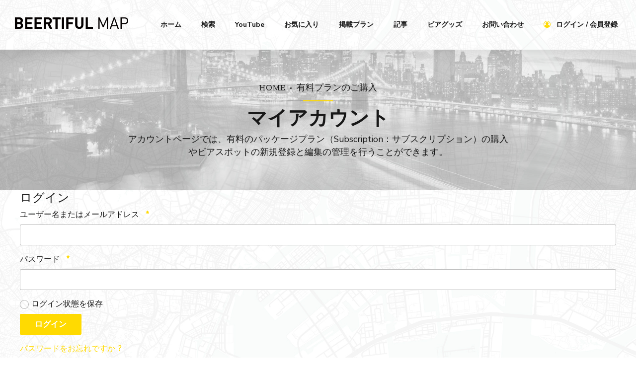

--- FILE ---
content_type: text/html; charset=UTF-8
request_url: https://www.beertiful.jp/shop-2/my-account-2/
body_size: 32963
content:
<!DOCTYPE html>
<html dir="ltr" lang="ja" prefix="og: https://ogp.me/ns#" data-bt-theme="Bello Child 1.0.0">
<head>

		<meta charset="UTF-8">
		<meta name="viewport" content="width=device-width, initial-scale=1, maximum-scale=1, user-scalable=yes">
		<meta name="mobile-web-app-capable" content="yes">
		<meta name="apple-mobile-web-app-capable" content="yes">
	<title>マイアカウント | BEERTIFUL MAP</title>

		<!-- All in One SEO 4.8.4.1 - aioseo.com -->
	<meta name="description" content="アカウントページでは、有料のパッケージプラン（Subscription：サブスクリプション）の購入やビアスポットの新規登録と編集の管理を行うことができます。" />
	<meta name="robots" content="noindex, max-image-preview:large" />
	<link rel="canonical" href="https://www.beertiful.jp/shop-2/my-account-2/" />
	<meta name="generator" content="All in One SEO (AIOSEO) 4.8.4.1" />

		<!-- Global site tag (gtag.js) - Google Analytics -->
<script async src="https://www.googletagmanager.com/gtag/js?id=G-TCLMK7QY0Z"></script>
<script>
  window.dataLayer = window.dataLayer || [];
  function gtag(){dataLayer.push(arguments);}
  gtag('js', new Date());

  gtag('config', 'G-TCLMK7QY0Z');
</script>
		<meta property="og:locale" content="ja_JP" />
		<meta property="og:site_name" content="BEERTIFUL MAP | ビアスポット検索サイト" />
		<meta property="og:type" content="article" />
		<meta property="og:title" content="マイアカウント | BEERTIFUL MAP" />
		<meta property="og:description" content="アカウントページでは、有料のパッケージプラン（Subscription：サブスクリプション）の購入やビアスポットの新規登録と編集の管理を行うことができます。" />
		<meta property="og:url" content="https://www.beertiful.jp/shop-2/my-account-2/" />
		<meta property="og:image" content="https://www.beertiful.jp/wp-content/uploads/2017/08/bgn-10.jpg" />
		<meta property="og:image:secure_url" content="https://www.beertiful.jp/wp-content/uploads/2017/08/bgn-10.jpg" />
		<meta property="og:image:width" content="2048" />
		<meta property="og:image:height" content="901" />
		<meta property="article:published_time" content="2017-08-12T07:44:54+00:00" />
		<meta property="article:modified_time" content="2021-08-06T10:42:43+00:00" />
		<meta property="article:publisher" content="https://www.facebook.com/BEERTIFUL-106081787768608/" />
		<meta name="twitter:card" content="summary_large_image" />
		<meta name="twitter:site" content="@beertiful365" />
		<meta name="twitter:title" content="マイアカウント | BEERTIFUL MAP" />
		<meta name="twitter:description" content="アカウントページでは、有料のパッケージプラン（Subscription：サブスクリプション）の購入やビアスポットの新規登録と編集の管理を行うことができます。" />
		<meta name="twitter:creator" content="@beertiful365" />
		<meta name="twitter:image" content="https://www.beertiful.jp/wp-content/uploads/2017/08/bgn-10.jpg" />
		<script type="application/ld+json" class="aioseo-schema">
			{"@context":"https:\/\/schema.org","@graph":[{"@type":"BreadcrumbList","@id":"https:\/\/www.beertiful.jp\/shop-2\/my-account-2\/#breadcrumblist","itemListElement":[{"@type":"ListItem","@id":"https:\/\/www.beertiful.jp#listItem","position":1,"name":"\u30db\u30fc\u30e0","item":"https:\/\/www.beertiful.jp","nextItem":{"@type":"ListItem","@id":"https:\/\/www.beertiful.jp\/shop-2\/#listItem","name":"\u6709\u6599\u30d7\u30e9\u30f3\u306e\u3054\u8cfc\u5165"}},{"@type":"ListItem","@id":"https:\/\/www.beertiful.jp\/shop-2\/#listItem","position":2,"name":"\u6709\u6599\u30d7\u30e9\u30f3\u306e\u3054\u8cfc\u5165","item":"https:\/\/www.beertiful.jp\/shop-2\/","nextItem":{"@type":"ListItem","@id":"https:\/\/www.beertiful.jp\/shop-2\/my-account-2\/#listItem","name":"\u30de\u30a4\u30a2\u30ab\u30a6\u30f3\u30c8"},"previousItem":{"@type":"ListItem","@id":"https:\/\/www.beertiful.jp#listItem","name":"\u30db\u30fc\u30e0"}},{"@type":"ListItem","@id":"https:\/\/www.beertiful.jp\/shop-2\/my-account-2\/#listItem","position":3,"name":"\u30de\u30a4\u30a2\u30ab\u30a6\u30f3\u30c8","previousItem":{"@type":"ListItem","@id":"https:\/\/www.beertiful.jp\/shop-2\/#listItem","name":"\u6709\u6599\u30d7\u30e9\u30f3\u306e\u3054\u8cfc\u5165"}}]},{"@type":"Organization","@id":"https:\/\/www.beertiful.jp\/#organization","name":"BEERTIFUL MAP","description":"\u30d3\u30a2\u30b9\u30dd\u30c3\u30c8\u691c\u7d22\u30b5\u30a4\u30c8","url":"https:\/\/www.beertiful.jp\/","telephone":"+81353449698","logo":{"@type":"ImageObject","url":"https:\/\/www.beertiful.jp\/wp-content\/uploads\/2021\/08\/logo_2-1.png","@id":"https:\/\/www.beertiful.jp\/shop-2\/my-account-2\/#organizationLogo","width":450,"height":450},"image":{"@id":"https:\/\/www.beertiful.jp\/shop-2\/my-account-2\/#organizationLogo"},"sameAs":["https:\/\/www.facebook.com\/BEERTIFUL-106081787768608\/","https:\/\/twitter.com\/beertiful365","https:\/\/www.instagram.com\/beertiful365\/"]},{"@type":"WebPage","@id":"https:\/\/www.beertiful.jp\/shop-2\/my-account-2\/#webpage","url":"https:\/\/www.beertiful.jp\/shop-2\/my-account-2\/","name":"\u30de\u30a4\u30a2\u30ab\u30a6\u30f3\u30c8 | BEERTIFUL MAP","description":"\u30a2\u30ab\u30a6\u30f3\u30c8\u30da\u30fc\u30b8\u3067\u306f\u3001\u6709\u6599\u306e\u30d1\u30c3\u30b1\u30fc\u30b8\u30d7\u30e9\u30f3\uff08Subscription\uff1a\u30b5\u30d6\u30b9\u30af\u30ea\u30d7\u30b7\u30e7\u30f3\uff09\u306e\u8cfc\u5165\u3084\u30d3\u30a2\u30b9\u30dd\u30c3\u30c8\u306e\u65b0\u898f\u767b\u9332\u3068\u7de8\u96c6\u306e\u7ba1\u7406\u3092\u884c\u3046\u3053\u3068\u304c\u3067\u304d\u307e\u3059\u3002","inLanguage":"ja","isPartOf":{"@id":"https:\/\/www.beertiful.jp\/#website"},"breadcrumb":{"@id":"https:\/\/www.beertiful.jp\/shop-2\/my-account-2\/#breadcrumblist"},"image":{"@type":"ImageObject","url":"https:\/\/www.beertiful.jp\/wp-content\/uploads\/2017\/08\/bgn-10.jpg","@id":"https:\/\/www.beertiful.jp\/shop-2\/my-account-2\/#mainImage","width":2048,"height":901},"primaryImageOfPage":{"@id":"https:\/\/www.beertiful.jp\/shop-2\/my-account-2\/#mainImage"},"datePublished":"2017-08-12T07:44:54+09:00","dateModified":"2021-08-06T19:42:43+09:00"},{"@type":"WebSite","@id":"https:\/\/www.beertiful.jp\/#website","url":"https:\/\/www.beertiful.jp\/","name":"BEERTIFUL MAP","description":"\u30d3\u30a2\u30b9\u30dd\u30c3\u30c8\u691c\u7d22\u30b5\u30a4\u30c8","inLanguage":"ja","publisher":{"@id":"https:\/\/www.beertiful.jp\/#organization"}}]}
		</script>
		<!-- All in One SEO -->

<link rel='dns-prefetch' href='//webfonts.xserver.jp' />
<link rel='dns-prefetch' href='//www.google.com' />
<link rel='dns-prefetch' href='//fonts.googleapis.com' />
<link rel="alternate" type="application/rss+xml" title="BEERTIFUL MAP &raquo; フィード" href="https://www.beertiful.jp/feed/" />
<link rel="alternate" type="application/rss+xml" title="BEERTIFUL MAP &raquo; コメントフィード" href="https://www.beertiful.jp/comments/feed/" />
<script type="text/javascript">
window._wpemojiSettings = {"baseUrl":"https:\/\/s.w.org\/images\/core\/emoji\/14.0.0\/72x72\/","ext":".png","svgUrl":"https:\/\/s.w.org\/images\/core\/emoji\/14.0.0\/svg\/","svgExt":".svg","source":{"concatemoji":"https:\/\/www.beertiful.jp\/wp-includes\/js\/wp-emoji-release.min.js?ver=6.3.7"}};
/*! This file is auto-generated */
!function(i,n){var o,s,e;function c(e){try{var t={supportTests:e,timestamp:(new Date).valueOf()};sessionStorage.setItem(o,JSON.stringify(t))}catch(e){}}function p(e,t,n){e.clearRect(0,0,e.canvas.width,e.canvas.height),e.fillText(t,0,0);var t=new Uint32Array(e.getImageData(0,0,e.canvas.width,e.canvas.height).data),r=(e.clearRect(0,0,e.canvas.width,e.canvas.height),e.fillText(n,0,0),new Uint32Array(e.getImageData(0,0,e.canvas.width,e.canvas.height).data));return t.every(function(e,t){return e===r[t]})}function u(e,t,n){switch(t){case"flag":return n(e,"\ud83c\udff3\ufe0f\u200d\u26a7\ufe0f","\ud83c\udff3\ufe0f\u200b\u26a7\ufe0f")?!1:!n(e,"\ud83c\uddfa\ud83c\uddf3","\ud83c\uddfa\u200b\ud83c\uddf3")&&!n(e,"\ud83c\udff4\udb40\udc67\udb40\udc62\udb40\udc65\udb40\udc6e\udb40\udc67\udb40\udc7f","\ud83c\udff4\u200b\udb40\udc67\u200b\udb40\udc62\u200b\udb40\udc65\u200b\udb40\udc6e\u200b\udb40\udc67\u200b\udb40\udc7f");case"emoji":return!n(e,"\ud83e\udef1\ud83c\udffb\u200d\ud83e\udef2\ud83c\udfff","\ud83e\udef1\ud83c\udffb\u200b\ud83e\udef2\ud83c\udfff")}return!1}function f(e,t,n){var r="undefined"!=typeof WorkerGlobalScope&&self instanceof WorkerGlobalScope?new OffscreenCanvas(300,150):i.createElement("canvas"),a=r.getContext("2d",{willReadFrequently:!0}),o=(a.textBaseline="top",a.font="600 32px Arial",{});return e.forEach(function(e){o[e]=t(a,e,n)}),o}function t(e){var t=i.createElement("script");t.src=e,t.defer=!0,i.head.appendChild(t)}"undefined"!=typeof Promise&&(o="wpEmojiSettingsSupports",s=["flag","emoji"],n.supports={everything:!0,everythingExceptFlag:!0},e=new Promise(function(e){i.addEventListener("DOMContentLoaded",e,{once:!0})}),new Promise(function(t){var n=function(){try{var e=JSON.parse(sessionStorage.getItem(o));if("object"==typeof e&&"number"==typeof e.timestamp&&(new Date).valueOf()<e.timestamp+604800&&"object"==typeof e.supportTests)return e.supportTests}catch(e){}return null}();if(!n){if("undefined"!=typeof Worker&&"undefined"!=typeof OffscreenCanvas&&"undefined"!=typeof URL&&URL.createObjectURL&&"undefined"!=typeof Blob)try{var e="postMessage("+f.toString()+"("+[JSON.stringify(s),u.toString(),p.toString()].join(",")+"));",r=new Blob([e],{type:"text/javascript"}),a=new Worker(URL.createObjectURL(r),{name:"wpTestEmojiSupports"});return void(a.onmessage=function(e){c(n=e.data),a.terminate(),t(n)})}catch(e){}c(n=f(s,u,p))}t(n)}).then(function(e){for(var t in e)n.supports[t]=e[t],n.supports.everything=n.supports.everything&&n.supports[t],"flag"!==t&&(n.supports.everythingExceptFlag=n.supports.everythingExceptFlag&&n.supports[t]);n.supports.everythingExceptFlag=n.supports.everythingExceptFlag&&!n.supports.flag,n.DOMReady=!1,n.readyCallback=function(){n.DOMReady=!0}}).then(function(){return e}).then(function(){var e;n.supports.everything||(n.readyCallback(),(e=n.source||{}).concatemoji?t(e.concatemoji):e.wpemoji&&e.twemoji&&(t(e.twemoji),t(e.wpemoji)))}))}((window,document),window._wpemojiSettings);
</script>
<style type="text/css">
img.wp-smiley,
img.emoji {
	display: inline !important;
	border: none !important;
	box-shadow: none !important;
	height: 1em !important;
	width: 1em !important;
	margin: 0 0.07em !important;
	vertical-align: -0.1em !important;
	background: none !important;
	padding: 0 !important;
}
</style>
	<link rel='stylesheet' id='wc-blocks-integration-css' href='https://www.beertiful.jp/wp-content/plugins/woocommerce-subscriptions/build/index.css?ver=8.3.0' type='text/css' media='all' />
<link rel='stylesheet' id='mycred-woo-frontend-css-css' href='https://www.beertiful.jp/wp-content/plugins/mycred/addons/woocommerce/build/mycred-woo-block-style.css?ver=1.0' type='text/css' media='all' />
<link rel='stylesheet' id='my-account-login-styles-css' href='https://www.beertiful.jp/wp-content/plugins/bello/inc/my-account/css/login.css' type='text/css' media='all' />
<link rel='stylesheet' id='wp-block-library-css' href='https://www.beertiful.jp/wp-includes/css/dist/block-library/style.min.css?ver=6.3.7' type='text/css' media='all' />
<style id='classic-theme-styles-inline-css' type='text/css'>
/*! This file is auto-generated */
.wp-block-button__link{color:#fff;background-color:#32373c;border-radius:9999px;box-shadow:none;text-decoration:none;padding:calc(.667em + 2px) calc(1.333em + 2px);font-size:1.125em}.wp-block-file__button{background:#32373c;color:#fff;text-decoration:none}
</style>
<style id='global-styles-inline-css' type='text/css'>
body{--wp--preset--color--black: #000000;--wp--preset--color--cyan-bluish-gray: #abb8c3;--wp--preset--color--white: #ffffff;--wp--preset--color--pale-pink: #f78da7;--wp--preset--color--vivid-red: #cf2e2e;--wp--preset--color--luminous-vivid-orange: #ff6900;--wp--preset--color--luminous-vivid-amber: #fcb900;--wp--preset--color--light-green-cyan: #7bdcb5;--wp--preset--color--vivid-green-cyan: #00d084;--wp--preset--color--pale-cyan-blue: #8ed1fc;--wp--preset--color--vivid-cyan-blue: #0693e3;--wp--preset--color--vivid-purple: #9b51e0;--wp--preset--gradient--vivid-cyan-blue-to-vivid-purple: linear-gradient(135deg,rgba(6,147,227,1) 0%,rgb(155,81,224) 100%);--wp--preset--gradient--light-green-cyan-to-vivid-green-cyan: linear-gradient(135deg,rgb(122,220,180) 0%,rgb(0,208,130) 100%);--wp--preset--gradient--luminous-vivid-amber-to-luminous-vivid-orange: linear-gradient(135deg,rgba(252,185,0,1) 0%,rgba(255,105,0,1) 100%);--wp--preset--gradient--luminous-vivid-orange-to-vivid-red: linear-gradient(135deg,rgba(255,105,0,1) 0%,rgb(207,46,46) 100%);--wp--preset--gradient--very-light-gray-to-cyan-bluish-gray: linear-gradient(135deg,rgb(238,238,238) 0%,rgb(169,184,195) 100%);--wp--preset--gradient--cool-to-warm-spectrum: linear-gradient(135deg,rgb(74,234,220) 0%,rgb(151,120,209) 20%,rgb(207,42,186) 40%,rgb(238,44,130) 60%,rgb(251,105,98) 80%,rgb(254,248,76) 100%);--wp--preset--gradient--blush-light-purple: linear-gradient(135deg,rgb(255,206,236) 0%,rgb(152,150,240) 100%);--wp--preset--gradient--blush-bordeaux: linear-gradient(135deg,rgb(254,205,165) 0%,rgb(254,45,45) 50%,rgb(107,0,62) 100%);--wp--preset--gradient--luminous-dusk: linear-gradient(135deg,rgb(255,203,112) 0%,rgb(199,81,192) 50%,rgb(65,88,208) 100%);--wp--preset--gradient--pale-ocean: linear-gradient(135deg,rgb(255,245,203) 0%,rgb(182,227,212) 50%,rgb(51,167,181) 100%);--wp--preset--gradient--electric-grass: linear-gradient(135deg,rgb(202,248,128) 0%,rgb(113,206,126) 100%);--wp--preset--gradient--midnight: linear-gradient(135deg,rgb(2,3,129) 0%,rgb(40,116,252) 100%);--wp--preset--font-size--small: 13px;--wp--preset--font-size--medium: 20px;--wp--preset--font-size--large: 36px;--wp--preset--font-size--x-large: 42px;--wp--preset--spacing--20: 0.44rem;--wp--preset--spacing--30: 0.67rem;--wp--preset--spacing--40: 1rem;--wp--preset--spacing--50: 1.5rem;--wp--preset--spacing--60: 2.25rem;--wp--preset--spacing--70: 3.38rem;--wp--preset--spacing--80: 5.06rem;--wp--preset--shadow--natural: 6px 6px 9px rgba(0, 0, 0, 0.2);--wp--preset--shadow--deep: 12px 12px 50px rgba(0, 0, 0, 0.4);--wp--preset--shadow--sharp: 6px 6px 0px rgba(0, 0, 0, 0.2);--wp--preset--shadow--outlined: 6px 6px 0px -3px rgba(255, 255, 255, 1), 6px 6px rgba(0, 0, 0, 1);--wp--preset--shadow--crisp: 6px 6px 0px rgba(0, 0, 0, 1);}:where(.is-layout-flex){gap: 0.5em;}:where(.is-layout-grid){gap: 0.5em;}body .is-layout-flow > .alignleft{float: left;margin-inline-start: 0;margin-inline-end: 2em;}body .is-layout-flow > .alignright{float: right;margin-inline-start: 2em;margin-inline-end: 0;}body .is-layout-flow > .aligncenter{margin-left: auto !important;margin-right: auto !important;}body .is-layout-constrained > .alignleft{float: left;margin-inline-start: 0;margin-inline-end: 2em;}body .is-layout-constrained > .alignright{float: right;margin-inline-start: 2em;margin-inline-end: 0;}body .is-layout-constrained > .aligncenter{margin-left: auto !important;margin-right: auto !important;}body .is-layout-constrained > :where(:not(.alignleft):not(.alignright):not(.alignfull)){max-width: var(--wp--style--global--content-size);margin-left: auto !important;margin-right: auto !important;}body .is-layout-constrained > .alignwide{max-width: var(--wp--style--global--wide-size);}body .is-layout-flex{display: flex;}body .is-layout-flex{flex-wrap: wrap;align-items: center;}body .is-layout-flex > *{margin: 0;}body .is-layout-grid{display: grid;}body .is-layout-grid > *{margin: 0;}:where(.wp-block-columns.is-layout-flex){gap: 2em;}:where(.wp-block-columns.is-layout-grid){gap: 2em;}:where(.wp-block-post-template.is-layout-flex){gap: 1.25em;}:where(.wp-block-post-template.is-layout-grid){gap: 1.25em;}.has-black-color{color: var(--wp--preset--color--black) !important;}.has-cyan-bluish-gray-color{color: var(--wp--preset--color--cyan-bluish-gray) !important;}.has-white-color{color: var(--wp--preset--color--white) !important;}.has-pale-pink-color{color: var(--wp--preset--color--pale-pink) !important;}.has-vivid-red-color{color: var(--wp--preset--color--vivid-red) !important;}.has-luminous-vivid-orange-color{color: var(--wp--preset--color--luminous-vivid-orange) !important;}.has-luminous-vivid-amber-color{color: var(--wp--preset--color--luminous-vivid-amber) !important;}.has-light-green-cyan-color{color: var(--wp--preset--color--light-green-cyan) !important;}.has-vivid-green-cyan-color{color: var(--wp--preset--color--vivid-green-cyan) !important;}.has-pale-cyan-blue-color{color: var(--wp--preset--color--pale-cyan-blue) !important;}.has-vivid-cyan-blue-color{color: var(--wp--preset--color--vivid-cyan-blue) !important;}.has-vivid-purple-color{color: var(--wp--preset--color--vivid-purple) !important;}.has-black-background-color{background-color: var(--wp--preset--color--black) !important;}.has-cyan-bluish-gray-background-color{background-color: var(--wp--preset--color--cyan-bluish-gray) !important;}.has-white-background-color{background-color: var(--wp--preset--color--white) !important;}.has-pale-pink-background-color{background-color: var(--wp--preset--color--pale-pink) !important;}.has-vivid-red-background-color{background-color: var(--wp--preset--color--vivid-red) !important;}.has-luminous-vivid-orange-background-color{background-color: var(--wp--preset--color--luminous-vivid-orange) !important;}.has-luminous-vivid-amber-background-color{background-color: var(--wp--preset--color--luminous-vivid-amber) !important;}.has-light-green-cyan-background-color{background-color: var(--wp--preset--color--light-green-cyan) !important;}.has-vivid-green-cyan-background-color{background-color: var(--wp--preset--color--vivid-green-cyan) !important;}.has-pale-cyan-blue-background-color{background-color: var(--wp--preset--color--pale-cyan-blue) !important;}.has-vivid-cyan-blue-background-color{background-color: var(--wp--preset--color--vivid-cyan-blue) !important;}.has-vivid-purple-background-color{background-color: var(--wp--preset--color--vivid-purple) !important;}.has-black-border-color{border-color: var(--wp--preset--color--black) !important;}.has-cyan-bluish-gray-border-color{border-color: var(--wp--preset--color--cyan-bluish-gray) !important;}.has-white-border-color{border-color: var(--wp--preset--color--white) !important;}.has-pale-pink-border-color{border-color: var(--wp--preset--color--pale-pink) !important;}.has-vivid-red-border-color{border-color: var(--wp--preset--color--vivid-red) !important;}.has-luminous-vivid-orange-border-color{border-color: var(--wp--preset--color--luminous-vivid-orange) !important;}.has-luminous-vivid-amber-border-color{border-color: var(--wp--preset--color--luminous-vivid-amber) !important;}.has-light-green-cyan-border-color{border-color: var(--wp--preset--color--light-green-cyan) !important;}.has-vivid-green-cyan-border-color{border-color: var(--wp--preset--color--vivid-green-cyan) !important;}.has-pale-cyan-blue-border-color{border-color: var(--wp--preset--color--pale-cyan-blue) !important;}.has-vivid-cyan-blue-border-color{border-color: var(--wp--preset--color--vivid-cyan-blue) !important;}.has-vivid-purple-border-color{border-color: var(--wp--preset--color--vivid-purple) !important;}.has-vivid-cyan-blue-to-vivid-purple-gradient-background{background: var(--wp--preset--gradient--vivid-cyan-blue-to-vivid-purple) !important;}.has-light-green-cyan-to-vivid-green-cyan-gradient-background{background: var(--wp--preset--gradient--light-green-cyan-to-vivid-green-cyan) !important;}.has-luminous-vivid-amber-to-luminous-vivid-orange-gradient-background{background: var(--wp--preset--gradient--luminous-vivid-amber-to-luminous-vivid-orange) !important;}.has-luminous-vivid-orange-to-vivid-red-gradient-background{background: var(--wp--preset--gradient--luminous-vivid-orange-to-vivid-red) !important;}.has-very-light-gray-to-cyan-bluish-gray-gradient-background{background: var(--wp--preset--gradient--very-light-gray-to-cyan-bluish-gray) !important;}.has-cool-to-warm-spectrum-gradient-background{background: var(--wp--preset--gradient--cool-to-warm-spectrum) !important;}.has-blush-light-purple-gradient-background{background: var(--wp--preset--gradient--blush-light-purple) !important;}.has-blush-bordeaux-gradient-background{background: var(--wp--preset--gradient--blush-bordeaux) !important;}.has-luminous-dusk-gradient-background{background: var(--wp--preset--gradient--luminous-dusk) !important;}.has-pale-ocean-gradient-background{background: var(--wp--preset--gradient--pale-ocean) !important;}.has-electric-grass-gradient-background{background: var(--wp--preset--gradient--electric-grass) !important;}.has-midnight-gradient-background{background: var(--wp--preset--gradient--midnight) !important;}.has-small-font-size{font-size: var(--wp--preset--font-size--small) !important;}.has-medium-font-size{font-size: var(--wp--preset--font-size--medium) !important;}.has-large-font-size{font-size: var(--wp--preset--font-size--large) !important;}.has-x-large-font-size{font-size: var(--wp--preset--font-size--x-large) !important;}
.wp-block-navigation a:where(:not(.wp-element-button)){color: inherit;}
:where(.wp-block-post-template.is-layout-flex){gap: 1.25em;}:where(.wp-block-post-template.is-layout-grid){gap: 1.25em;}
:where(.wp-block-columns.is-layout-flex){gap: 2em;}:where(.wp-block-columns.is-layout-grid){gap: 2em;}
.wp-block-pullquote{font-size: 1.5em;line-height: 1.6;}
</style>
<link rel='stylesheet' id='bt_bb_content_elements-css' href='https://www.beertiful.jp/wp-content/plugins/bold-page-builder/css/front_end/content_elements.crush.css?ver=5.2.1' type='text/css' media='all' />
<link rel='stylesheet' id='bt_bb_slick-css' href='https://www.beertiful.jp/wp-content/plugins/bold-page-builder/slick/slick.css?ver=5.2.1' type='text/css' media='all' />
<link rel='stylesheet' id='bt_favorites_plugin_css-css' href='https://www.beertiful.jp/wp-content/plugins/bt_favorites/assets/css/bt_favorites.css?ver=6.3.7' type='text/css' media='screen' />
<link rel='stylesheet' id='contact-form-7-css' href='https://www.beertiful.jp/wp-content/plugins/contact-form-7/includes/css/styles.css?ver=5.9.8' type='text/css' media='all' />
<link rel='stylesheet' id='wcs-view-subscription-css' href='//www.beertiful.jp/wp-content/plugins/woocommerce-subscriptions/assets/css/view-subscription.css?ver=8.3.0' type='text/css' media='all' />
<style id='woocommerce-inline-inline-css' type='text/css'>
.woocommerce form .form-row .required { visibility: visible; }
</style>
<link rel='stylesheet' id='wpcf7-redirect-script-frontend-css' href='https://www.beertiful.jp/wp-content/plugins/wpcf7-redirect/build/assets/frontend-script.css?ver=2c532d7e2be36f6af233' type='text/css' media='all' />
<link rel='stylesheet' id='bello-style-css' href='https://www.beertiful.jp/wp-content/themes/bello/style.css?ver=6.3.7' type='text/css' media='all' />
<style id='bello-style-inline-css' type='text/css'>
select, input{font-family: ABeeZee;} .btContent a{color: #ffda01;} a:hover{ color: #ffda01;} .btText a{color: #ffda01;} body{font-family: "ABeeZee",Arial,sans-serif;} h1, h2, h3, h4, h5, h6{font-family: "Alata";} blockquote{ font-family: "Alata";} .btContentHolder table thead th{ background-color: #ffda01;} .btAccentDarkHeader .btPreloader .animation > div:first-child, .btLightAccentHeader .btPreloader .animation > div:first-child, .btTransparentLightHeader .btPreloader .animation > div:first-child{ background-color: #ffda01;} .btPreloader .animation .preloaderLogo{height: 100px;} .btLoader{ -webkit-box-shadow: 0 -34px 0 -28px #ffda01,-10px -33px 0 -28px #ffda01,-19px -29px 0 -28px #ffda01,-26px -23px 0 -28px #ffda01,-32px -15px 0 -28px #ffda01,-34px -5px 0 -28px #ffda01; box-shadow: 0 -34px 0 -28px #ffda01,-10px -33px 0 -28px #ffda01,-19px -29px 0 -28px #ffda01,-26px -23px 0 -28px #ffda01,-32px -15px 0 -28px #ffda01,-34px -5px 0 -28px #ffda01;} .btErrorPage .bt_bb_row .bt_bb_column[data-width="6"] .bt_bb_button a{background: #ffda01;} .btErrorPage .bt_bb_row .bt_bb_column[data-width="6"] .bt_bb_button a:hover{background: #cdaf00;} .btListingHeadline .bt_bb_listing_price{ background: #ffda01;} .btSingleListHeaderStyle_standard_review .btListingHeadline .comments li > article .commentTxt .author{ font-family: ABeeZee; color: #ffda01;} .single-listing .btArticleHeadline .bt_bb_listing_price{ background: #ffda01;} .mainHeader{ font-family: "Nunito Sans";} .mainHeader a:hover{color: #ffda01;} .menuPort{font-family: "Nunito Sans";} .menuPort nav ul li a:hover{color: #ffda01;} .menuPort nav > ul > li > a{line-height: 100px;} .btTextLogo{font-family: "Alata"; line-height: 100px;} .btLogoArea .logo img{height: 100px;} .btTransparentDarkHeader .btHorizontalMenuTrigger:hover .bt_bb_icon:before, .btTransparentLightHeader .btHorizontalMenuTrigger:hover .bt_bb_icon:before, .btAccentLightHeader .btHorizontalMenuTrigger:hover .bt_bb_icon:before, .btAccentDarkHeader .btHorizontalMenuTrigger:hover .bt_bb_icon:before, .btLightDarkHeader .btHorizontalMenuTrigger:hover .bt_bb_icon:before, .btHasAltLogo.btStickyHeaderActive .btHorizontalMenuTrigger:hover .bt_bb_icon:before, .btTransparentDarkHeader .btHorizontalMenuTrigger:hover .bt_bb_icon:after, .btTransparentLightHeader .btHorizontalMenuTrigger:hover .bt_bb_icon:after, .btAccentLightHeader .btHorizontalMenuTrigger:hover .bt_bb_icon:after, .btAccentDarkHeader .btHorizontalMenuTrigger:hover .bt_bb_icon:after, .btLightDarkHeader .btHorizontalMenuTrigger:hover .bt_bb_icon:after, .btHasAltLogo.btStickyHeaderActive .btHorizontalMenuTrigger:hover .bt_bb_icon:after{border-top-color: #ffda01;} .btTransparentDarkHeader .btHorizontalMenuTrigger:hover .bt_bb_icon .bt_bb_icon_holder:before, .btTransparentLightHeader .btHorizontalMenuTrigger:hover .bt_bb_icon .bt_bb_icon_holder:before, .btAccentLightHeader .btHorizontalMenuTrigger:hover .bt_bb_icon .bt_bb_icon_holder:before, .btAccentDarkHeader .btHorizontalMenuTrigger:hover .bt_bb_icon .bt_bb_icon_holder:before, .btLightDarkHeader .btHorizontalMenuTrigger:hover .bt_bb_icon .bt_bb_icon_holder:before, .btHasAltLogo.btStickyHeaderActive .btHorizontalMenuTrigger:hover .bt_bb_icon .bt_bb_icon_holder:before{border-top-color: #ffda01;} .btMenuHorizontal .menuPort nav > ul > li.current-menu-ancestor > a:after, .btMenuHorizontal .menuPort nav > ul > li.current-menu-item > a:after{ background-color: #ffda01;} .btMenuHorizontal .menuPort nav > ul > li.current-menu-ancestor li.current-menu-ancestor > a, .btMenuHorizontal .menuPort nav > ul > li.current-menu-ancestor li.current-menu-item > a, .btMenuHorizontal .menuPort nav > ul > li.current-menu-item li.current-menu-ancestor > a, .btMenuHorizontal .menuPort nav > ul > li.current-menu-item li.current-menu-item > a{color: #ffda01;} .btMenuHorizontal .menuPort ul ul li a{ -webkit-box-shadow: inset 0 0 0 3px #fff,inset 0 0 0 0 #ffda01; box-shadow: inset 0 0 0 3px #fff,inset 0 0 0 0 #ffda01;} .btMenuHorizontal .menuPort ul ul li a:hover{color: #ffda01;} body.btMenuHorizontal .subToggler{ line-height: 100px;} .btMenuHorizontal .menuPort > nav > ul > li > ul li a:hover{-webkit-box-shadow: inset 0 0 0 3px #fff,inset 5px 0 0 0 #ffda01; box-shadow: inset 0 0 0 3px #fff,inset 5px 0 0 0 #ffda01;} html:not(.touch) body.btMenuHorizontal .menuPort > nav > ul > li.btMenuWideDropdown > ul > li > a{ font-family: Alata;} .btMenuHorizontal .topBarInMenu{ height: 100px;} .btMenuHorizontal .topBarInMenu .topBarInMenuCell{line-height: -webkit-calc(100px/2 - 2px); line-height: -moz-calc(100px/2 - 2px); line-height: calc(100px/2 - 2px);} .btAccentLightHeader .btBelowLogoArea, .btAccentLightHeader .topBar{background-color: #ffda01;} .btAccentDarkHeader .btBelowLogoArea, .btAccentDarkHeader .topBar{background-color: #ffda01;} .btLightAccentHeader .btLogoArea, .btLightAccentHeader .btVerticalHeaderTop{background-color: #ffda01;} .btLightAccentHeader.btMenuHorizontal.btBelowMenu .mainHeader .btLogoArea{background-color: #ffda01;} .btStickyHeaderActive.btMenuHorizontal .mainHeader .btLogoArea .logo img{height: -webkit-calc(100px*0.6); height: -moz-calc(100px*0.6); height: calc(100px*0.6);} .btStickyHeaderActive.btMenuHorizontal .mainHeader .btLogoArea .btTextLogo{ line-height: -webkit-calc(100px*0.6); line-height: -moz-calc(100px*0.6); line-height: calc(100px*0.6);} .btStickyHeaderActive.btMenuHorizontal .mainHeader .btLogoArea .menuPort nav > ul > li > a, .btStickyHeaderActive.btMenuHorizontal .mainHeader .btLogoArea .menuPort nav > ul > li > .subToggler{line-height: -webkit-calc(100px*0.6); line-height: -moz-calc(100px*0.6); line-height: calc(100px*0.6);} .btStickyHeaderActive.btMenuHorizontal .mainHeader .btLogoArea .topBarInMenu{height: -webkit-calc(100px*0.6); height: -moz-calc(100px*0.6); height: calc(100px*0.6);} .btTransparentDarkHeader .btVerticalMenuTrigger:hover .bt_bb_icon:before, .btTransparentLightHeader .btVerticalMenuTrigger:hover .bt_bb_icon:before, .btAccentLightHeader .btVerticalMenuTrigger:hover .bt_bb_icon:before, .btAccentDarkHeader .btVerticalMenuTrigger:hover .bt_bb_icon:before, .btLightDarkHeader .btVerticalMenuTrigger:hover .bt_bb_icon:before, .btHasAltLogo.btStickyHeaderActive .btVerticalMenuTrigger:hover .bt_bb_icon:before, .btTransparentDarkHeader .btVerticalMenuTrigger:hover .bt_bb_icon:after, .btTransparentLightHeader .btVerticalMenuTrigger:hover .bt_bb_icon:after, .btAccentLightHeader .btVerticalMenuTrigger:hover .bt_bb_icon:after, .btAccentDarkHeader .btVerticalMenuTrigger:hover .bt_bb_icon:after, .btLightDarkHeader .btVerticalMenuTrigger:hover .bt_bb_icon:after, .btHasAltLogo.btStickyHeaderActive .btVerticalMenuTrigger:hover .bt_bb_icon:after{border-top-color: #ffda01;} .btTransparentDarkHeader .btVerticalMenuTrigger:hover .bt_bb_icon .bt_bb_icon_holder:before, .btTransparentLightHeader .btVerticalMenuTrigger:hover .bt_bb_icon .bt_bb_icon_holder:before, .btAccentLightHeader .btVerticalMenuTrigger:hover .bt_bb_icon .bt_bb_icon_holder:before, .btAccentDarkHeader .btVerticalMenuTrigger:hover .bt_bb_icon .bt_bb_icon_holder:before, .btLightDarkHeader .btVerticalMenuTrigger:hover .bt_bb_icon .bt_bb_icon_holder:before, .btHasAltLogo.btStickyHeaderActive .btVerticalMenuTrigger:hover .bt_bb_icon .bt_bb_icon_holder:before{border-top-color: #ffda01;} .btMenuVertical .mainHeader .btCloseVertical:before:hover{color: #ffda01;} .btMenuHorizontal .topBarInLogoArea{ height: 100px;} .btMenuHorizontal .topBarInLogoArea .topBarInLogoAreaCell{border: 0 solid #ffda01;} .bt_favorites_button .bt_bb_listing_marker_add_favourite{ background: #ffda01;} .bt_favorites_button .bt_bb_listing_marker_add_favourite:hover{background: #ffda01;} .bt_favorites_button .bt_bb_listing_marker_add_favourite.bt_bb_listing_favourite_on{ background: #ffda01;} .bt_favorites_button .bt_bb_listing_marker_add_favourite.bt_bb_listing_favourite_on:hover{background: #cdaf00;} .btPostSingleItemStandard .btArticleShareEtc > div.btReadMoreColumn .bt_bb_button a{background: #ffda01;} .btPostSingleItemStandard .btArticleShareEtc > div.btReadMoreColumn .bt_bb_button a:hover{background: #cdaf00;} .btAboutAuthor .aaTxt h1 .btArticleAuthor:hover, .btAboutAuthor .aaTxt h2 .btArticleAuthor:hover, .btAboutAuthor .aaTxt h3 .btArticleAuthor:hover, .btAboutAuthor .aaTxt h4 .btArticleAuthor:hover, .btAboutAuthor .aaTxt h5 .btArticleAuthor:hover, .btAboutAuthor .aaTxt h6 .btArticleAuthor:hover, .btAboutAuthor .aaTxt h7 .btArticleAuthor:hover, .btAboutAuthor .aaTxt h8 .btArticleAuthor:hover{color: #ffda01;} .btMediaBox.btQuote:before, .btMediaBox.btLink:before{ background-color: #ffda01;} .sticky.btArticleListItem .btArticleHeadline h1 .bt_bb_headline_content span a:after, .sticky.btArticleListItem .btArticleHeadline h2 .bt_bb_headline_content span a:after, .sticky.btArticleListItem .btArticleHeadline h3 .bt_bb_headline_content span a:after, .sticky.btArticleListItem .btArticleHeadline h4 .bt_bb_headline_content span a:after, .sticky.btArticleListItem .btArticleHeadline h5 .bt_bb_headline_content span a:after, .sticky.btArticleListItem .btArticleHeadline h6 .bt_bb_headline_content span a:after, .sticky.btArticleListItem .btArticleHeadline h7 .bt_bb_headline_content span a:after, .sticky.btArticleListItem .btArticleHeadline h8 .bt_bb_headline_content span a:after{ color: #ffda01;} .rtl .sticky.btArticleListItem .btArticleHeadline h1 .bt_bb_headline_content span a:before, .rtl .sticky.btArticleListItem .btArticleHeadline h2 .bt_bb_headline_content span a:before, .rtl .sticky.btArticleListItem .btArticleHeadline h3 .bt_bb_headline_content span a:before, .rtl .sticky.btArticleListItem .btArticleHeadline h4 .bt_bb_headline_content span a:before, .rtl .sticky.btArticleListItem .btArticleHeadline h5 .bt_bb_headline_content span a:before, .rtl .sticky.btArticleListItem .btArticleHeadline h6 .bt_bb_headline_content span a:before, .rtl .sticky.btArticleListItem .btArticleHeadline h7 .bt_bb_headline_content span a:before, .rtl .sticky.btArticleListItem .btArticleHeadline h8 .bt_bb_headline_content span a:before{ color: #ffda01;} .post-password-form p:first-child{color: #3f3f3f;} .post-password-form p:nth-child(2) input[type="submit"]{ background: #ffda01;} .post-password-form p:nth-child(2) input[type="submit"]:hover{background: #cdaf00;} .btPagination{font-family: "Alata";} .btPagination .paging a:after{ background: #ffda01;} .btPagination .paging a:before{ border: 2px solid #ffda01;} .btPagination .paging a:hover{color: #ffda01;} .btPagination .paging a:hover:after{background: #cdaf00;} .btPrevNextNav .btPrevNext .btPrevNextImage:after{ background: #ffda01;} .btPrevNextNav .btPrevNext .btPrevNextItem .btPrevNextTitle{font-family: Alata;} .btPrevNextNav .btPrevNext:hover .btPrevNextTitle{color: #ffda01;} .btLinkPages ul a{ background: #ffda01;} .btLinkPages ul a:hover{background: #cdaf00;} .btArticleCategories a:hover{color: #ffda01;} .btLightSkin .btArticleAuthor:hover, .btLightSkin .btArticleComments:hover, .bt_bb_color_scheme_2 .btArticleAuthor:hover, .bt_bb_color_scheme_2 .btArticleComments:hover, .bt_bb_color_scheme_4 .btArticleAuthor:hover, .bt_bb_color_scheme_4 .btArticleComments:hover, .bt_bb_color_scheme_5 .btArticleAuthor:hover, .bt_bb_color_scheme_5 .btArticleComments:hover, .bt_bb_color_scheme_8 .btArticleAuthor:hover, .bt_bb_color_scheme_8 .btArticleComments:hover, .bt_bb_color_scheme_9 .btArticleAuthor:hover, .bt_bb_color_scheme_9 .btArticleComments:hover{color: #ffda01;} .btLightSkin .btArticleAuthor:hover:before, .btLightSkin .btArticleComments:hover:before, .bt_bb_color_scheme_2 .btArticleAuthor:hover:before, .bt_bb_color_scheme_2 .btArticleComments:hover:before, .bt_bb_color_scheme_4 .btArticleAuthor:hover:before, .bt_bb_color_scheme_4 .btArticleComments:hover:before, .bt_bb_color_scheme_5 .btArticleAuthor:hover:before, .bt_bb_color_scheme_5 .btArticleComments:hover:before, .bt_bb_color_scheme_8 .btArticleAuthor:hover:before, .bt_bb_color_scheme_8 .btArticleComments:hover:before, .bt_bb_color_scheme_9 .btArticleAuthor:hover:before, .bt_bb_color_scheme_9 .btArticleComments:hover:before{color: #ffda01;} .btDarkSkin .btArticleAuthor:hover, .btDarkSkin .btArticleComments:hover, .bt_bb_color_scheme_1 .btArticleAuthor:hover, .bt_bb_color_scheme_1 .btArticleComments:hover, .bt_bb_color_scheme_3 .btArticleAuthor:hover, .bt_bb_color_scheme_3 .btArticleComments:hover, .bt_bb_color_scheme_6 .btArticleAuthor:hover, .bt_bb_color_scheme_6 .btArticleComments:hover, .bt_bb_color_scheme_7 .btArticleAuthor:hover, .bt_bb_color_scheme_7 .btArticleComments:hover, .bt_bb_color_scheme_10 .btArticleAuthor:hover, .bt_bb_color_scheme_10 .btArticleComments:hover{color: #ffda01;} .btDarkSkin .btArticleAuthor:hover:before, .btDarkSkin .btArticleComments:hover:before, .bt_bb_color_scheme_1 .btArticleAuthor:hover:before, .bt_bb_color_scheme_1 .btArticleComments:hover:before, .bt_bb_color_scheme_3 .btArticleAuthor:hover:before, .bt_bb_color_scheme_3 .btArticleComments:hover:before, .bt_bb_color_scheme_6 .btArticleAuthor:hover:before, .bt_bb_color_scheme_6 .btArticleComments:hover:before, .bt_bb_color_scheme_7 .btArticleAuthor:hover:before, .bt_bb_color_scheme_7 .btArticleComments:hover:before, .bt_bb_color_scheme_10 .btArticleAuthor:hover:before, .bt_bb_color_scheme_10 .btArticleComments:hover:before{color: #ffda01;} .btReviewHolder h5.btReviewHeadingOverview, .btReviewHolder h5.btReviewHeadingSummary{color: #ffda01; font-family: Zilla Slab; background: #ffda01;} .btReviewHolder h5.btReviewHeadingSummary{background: #3f3f3f;} .btReviewHolder .btReviewOverviewSegment .bt_bb_size_small.bt_bb_progress_bar .bt_bb_progress_bar_inner{ border-bottom-color: #ffda01;} .btReviewHolder .btReviewOverviewSegment .bt_bb_size_small.bt_bb_progress_bar .bt_bb_progress_bar_inner .bt_bb_progress_bar_text{font-family: Alata;} .btReviewHolder .btReviewScore .btReviewPercentage{ background: #ffda01;} .btReviewHolder .btReviewScore .btReviewPercentage strong{ font-family: Alata;} .btCommentsBox ul.comments li.pingback .edit-link a:before, .bt-comments-box ul.comments li.pingback .edit-link a:before{ color: #ffda01;} .btLightSkin .btCommentsBox ul.comments li.pingback .edit-link a:hover, .bt_bb_color_scheme_2 .btCommentsBox ul.comments li.pingback .edit-link a:hover, .bt_bb_color_scheme_4 .btCommentsBox ul.comments li.pingback .edit-link a:hover, .bt_bb_color_scheme_5 .btCommentsBox ul.comments li.pingback .edit-link a:hover, .bt_bb_color_scheme_8 .btCommentsBox ul.comments li.pingback .edit-link a:hover, .bt_bb_color_scheme_9 .btCommentsBox ul.comments li.pingback .edit-link a:hover, .btLightSkin .bt-comments-box ul.comments li.pingback .edit-link a:hover, .bt_bb_color_scheme_2 .bt-comments-box ul.comments li.pingback .edit-link a:hover, .bt_bb_color_scheme_4 .bt-comments-box ul.comments li.pingback .edit-link a:hover, .bt_bb_color_scheme_5 .bt-comments-box ul.comments li.pingback .edit-link a:hover, .bt_bb_color_scheme_8 .bt-comments-box ul.comments li.pingback .edit-link a:hover, .bt_bb_color_scheme_9 .bt-comments-box ul.comments li.pingback .edit-link a:hover{color: #ffda01;} .btDarkSkin .btCommentsBox ul.comments li.pingback .edit-link a:hover, .bt_bb_color_scheme_1 .btCommentsBox ul.comments li.pingback .edit-link a:hover, .bt_bb_color_scheme_3 .btCommentsBox ul.comments li.pingback .edit-link a:hover, .bt_bb_color_scheme_6 .btCommentsBox ul.comments li.pingback .edit-link a:hover, .bt_bb_color_scheme_7 .btCommentsBox ul.comments li.pingback .edit-link a:hover, .bt_bb_color_scheme_10 .btCommentsBox ul.comments li.pingback .edit-link a:hover, .btDarkSkin .bt-comments-box ul.comments li.pingback .edit-link a:hover, .bt_bb_color_scheme_1 .bt-comments-box ul.comments li.pingback .edit-link a:hover, .bt_bb_color_scheme_3 .bt-comments-box ul.comments li.pingback .edit-link a:hover, .bt_bb_color_scheme_6 .bt-comments-box ul.comments li.pingback .edit-link a:hover, .bt_bb_color_scheme_7 .bt-comments-box ul.comments li.pingback .edit-link a:hover, .bt_bb_color_scheme_10 .bt-comments-box ul.comments li.pingback .edit-link a:hover{color: #ffda01;} .btCommentsBox .vcard h1.author, .btCommentsBox .vcard h2.author, .btCommentsBox .vcard h3.author, .btCommentsBox .vcard h4.author, .btCommentsBox .vcard h5.author, .btCommentsBox .vcard h6.author, .btCommentsBox .vcard h7.author, .btCommentsBox .vcard h8.author, .bt-comments-box .vcard h1.author, .bt-comments-box .vcard h2.author, .bt-comments-box .vcard h3.author, .bt-comments-box .vcard h4.author, .bt-comments-box .vcard h5.author, .bt-comments-box .vcard h6.author, .bt-comments-box .vcard h7.author, .bt-comments-box .vcard h8.author{ font-family: ABeeZee;} .btCommentsBox .vcard .posted:before, .bt-comments-box .vcard .posted:before{ color: #ffda01;} .btCommentsBox .commentTxt p.edit-link a:before, .btCommentsBox .commentTxt p.reply a:before, .bt-comments-box .commentTxt p.edit-link a:before, .bt-comments-box .commentTxt p.reply a:before{ color: #ffda01;} .btLightSkin .btCommentsBox .commentTxt p.edit-link a:hover, .bt_bb_color_scheme_2 .btCommentsBox .commentTxt p.edit-link a:hover, .bt_bb_color_scheme_4 .btCommentsBox .commentTxt p.edit-link a:hover, .bt_bb_color_scheme_5 .btCommentsBox .commentTxt p.edit-link a:hover, .bt_bb_color_scheme_8 .btCommentsBox .commentTxt p.edit-link a:hover, .bt_bb_color_scheme_9 .btCommentsBox .commentTxt p.edit-link a:hover, .btLightSkin .btCommentsBox .commentTxt p.reply a:hover, .bt_bb_color_scheme_2 .btCommentsBox .commentTxt p.reply a:hover, .bt_bb_color_scheme_4 .btCommentsBox .commentTxt p.reply a:hover, .bt_bb_color_scheme_5 .btCommentsBox .commentTxt p.reply a:hover, .bt_bb_color_scheme_8 .btCommentsBox .commentTxt p.reply a:hover, .bt_bb_color_scheme_9 .btCommentsBox .commentTxt p.reply a:hover, .btLightSkin .bt-comments-box .commentTxt p.edit-link a:hover, .bt_bb_color_scheme_2 .bt-comments-box .commentTxt p.edit-link a:hover, .bt_bb_color_scheme_4 .bt-comments-box .commentTxt p.edit-link a:hover, .bt_bb_color_scheme_5 .bt-comments-box .commentTxt p.edit-link a:hover, .bt_bb_color_scheme_8 .bt-comments-box .commentTxt p.edit-link a:hover, .bt_bb_color_scheme_9 .bt-comments-box .commentTxt p.edit-link a:hover, .btLightSkin .bt-comments-box .commentTxt p.reply a:hover, .bt_bb_color_scheme_2 .bt-comments-box .commentTxt p.reply a:hover, .bt_bb_color_scheme_4 .bt-comments-box .commentTxt p.reply a:hover, .bt_bb_color_scheme_5 .bt-comments-box .commentTxt p.reply a:hover, .bt_bb_color_scheme_8 .bt-comments-box .commentTxt p.reply a:hover, .bt_bb_color_scheme_9 .bt-comments-box .commentTxt p.reply a:hover{color: #ffda01;} .btDarkSkin .btCommentsBox .commentTxt p.edit-link a:hover, .bt_bb_color_scheme_1 .btCommentsBox .commentTxt p.edit-link a:hover, .bt_bb_color_scheme_3 .btCommentsBox .commentTxt p.edit-link a:hover, .bt_bb_color_scheme_6 .btCommentsBox .commentTxt p.edit-link a:hover, .bt_bb_color_scheme_7 .btCommentsBox .commentTxt p.edit-link a:hover, .bt_bb_color_scheme_10 .btCommentsBox .commentTxt p.edit-link a:hover, .btDarkSkin .btCommentsBox .commentTxt p.reply a:hover, .bt_bb_color_scheme_1 .btCommentsBox .commentTxt p.reply a:hover, .bt_bb_color_scheme_3 .btCommentsBox .commentTxt p.reply a:hover, .bt_bb_color_scheme_6 .btCommentsBox .commentTxt p.reply a:hover, .bt_bb_color_scheme_7 .btCommentsBox .commentTxt p.reply a:hover, .bt_bb_color_scheme_10 .btCommentsBox .commentTxt p.reply a:hover, .btDarkSkin .bt-comments-box .commentTxt p.edit-link a:hover, .bt_bb_color_scheme_1 .bt-comments-box .commentTxt p.edit-link a:hover, .bt_bb_color_scheme_3 .bt-comments-box .commentTxt p.edit-link a:hover, .bt_bb_color_scheme_6 .bt-comments-box .commentTxt p.edit-link a:hover, .bt_bb_color_scheme_7 .bt-comments-box .commentTxt p.edit-link a:hover, .bt_bb_color_scheme_10 .bt-comments-box .commentTxt p.edit-link a:hover, .btDarkSkin .bt-comments-box .commentTxt p.reply a:hover, .bt_bb_color_scheme_1 .bt-comments-box .commentTxt p.reply a:hover, .bt_bb_color_scheme_3 .bt-comments-box .commentTxt p.reply a:hover, .bt_bb_color_scheme_6 .bt-comments-box .commentTxt p.reply a:hover, .bt_bb_color_scheme_7 .bt-comments-box .commentTxt p.reply a:hover, .bt_bb_color_scheme_10 .bt-comments-box .commentTxt p.reply a:hover{color: #ffda01;} .comment-awaiting-moderation{color: #ffda01;} a#cancel-comment-reply-link{ color: #ffda01; font-family: ABeeZee;} a#cancel-comment-reply-link:after{ border: 2px solid #ffda01;} a#cancel-comment-reply-link:hover{border-color: #cdaf00; color: #cdaf00;} .btCommentSubmit{ background: #ffda01;} .btCommentSubmit:after{ border: 2px solid #ffda01;} .btCommentSubmit:hover{background: #cdaf00;} .woocommerce-noreviews{ font-family: Alata; color: #ffda01;} .btBox ul li a:before, .btCustomMenu ul li a:before, .btTopBox ul li a:before{ background: #ffda01;} .btBox ul li.current-menu-item > a, .btCustomMenu ul li.current-menu-item > a, .btTopBox ul li.current-menu-item > a{color: #ffda01;} .widget_calendar table caption{background: #ffda01; background: #ffda01; font-family: "Alata";} .widget_rss li a.rsswidget{font-family: "Alata";} .fancy-select ul.options li:hover{ color: #ffda01; -webkit-box-shadow: inset 3px 0 0 0 #fff,inset 5px 0 0 0 #ffda01; box-shadow: inset 3px 0 0 0 #fff,inset 5px 0 0 0 #ffda01;} .rtl .fancy-select ul.options li:hover{-webkit-box-shadow: inset -3px 0 0 0 #fff,inset -5px 0 0 0 #ffda01; box-shadow: inset -3px 0 0 0 #fff,inset -5px 0 0 0 #ffda01;} .widget_shopping_cart .total strong{ font-family: Alata;} .widget_shopping_cart .buttons .button{ background: #ffda01;} .widget_shopping_cart .widget_shopping_cart_content .mini_cart_item .ppRemove a.remove{ color: #ffda01;} .widget_shopping_cart .widget_shopping_cart_content .mini_cart_item .ppRemove a.remove:hover{color: #3f3f3f;} .menuPort .widget_shopping_cart .widget_shopping_cart_content .btCartWidgetIcon, .topTools .widget_shopping_cart .widget_shopping_cart_content .btCartWidgetIcon, .topBarInLogoArea .widget_shopping_cart .widget_shopping_cart_content .btCartWidgetIcon{ background: #ffda01;} .menuPort .widget_shopping_cart .widget_shopping_cart_content .btCartWidgetIcon:after, .topTools .widget_shopping_cart .widget_shopping_cart_content .btCartWidgetIcon:after, .topBarInLogoArea .widget_shopping_cart .widget_shopping_cart_content .btCartWidgetIcon:after{ border: 2px solid #ffda01;} .menuPort .widget_shopping_cart .widget_shopping_cart_content .btCartWidgetIcon:hover, .topTools .widget_shopping_cart .widget_shopping_cart_content .btCartWidgetIcon:hover, .topBarInLogoArea .widget_shopping_cart .widget_shopping_cart_content .btCartWidgetIcon:hover{background: #cdaf00;} .menuPort .widget_shopping_cart .widget_shopping_cart_content .btCartWidgetIcon span.cart-contents, .topTools .widget_shopping_cart .widget_shopping_cart_content .btCartWidgetIcon span.cart-contents, .topBarInLogoArea .widget_shopping_cart .widget_shopping_cart_content .btCartWidgetIcon span.cart-contents{ background-color: #3f3f3f; font: normal 10px/1 Nunito Sans;} .menuPort .widget_shopping_cart .widget_shopping_cart_content .btCartWidgetInnerContent, .topTools .widget_shopping_cart .widget_shopping_cart_content .btCartWidgetInnerContent, .topBarInLogoArea .widget_shopping_cart .widget_shopping_cart_content .btCartWidgetInnerContent{ top: -webkit-calc(100px - ((100px/2 + 2px)/2)); top: -moz-calc(100px - ((100px/2 + 2px)/2)); top: calc(100px - ((100px/2 + 2px)/2));} .btMenuHorizontal.btStickyHeaderActive .menuPort .widget_shopping_cart .widget_shopping_cart_content .btCartWidgetInnerContent, .btMenuHorizontal.btStickyHeaderActive .topTools .widget_shopping_cart .widget_shopping_cart_content .btCartWidgetInnerContent, .btMenuHorizontal.btStickyHeaderActive .topBarInLogoArea .widget_shopping_cart .widget_shopping_cart_content .btCartWidgetInnerContent{top: -webkit-calc(100px*.6 - (100px*.6 - 100px/2 + 2px)/2); top: -moz-calc(100px*.6 - (100px*.6 - 100px/2 + 2px)/2); top: calc(100px*.6 - (100px*.6 - 100px/2 + 2px)/2);} .btMenuVertical .menuPort .widget_shopping_cart .widget_shopping_cart_content .btCartWidgetInnerContent .verticalMenuCartToggler, .btMenuVertical .topTools .widget_shopping_cart .widget_shopping_cart_content .btCartWidgetInnerContent .verticalMenuCartToggler, .btMenuVertical .topBarInLogoArea .widget_shopping_cart .widget_shopping_cart_content .btCartWidgetInnerContent .verticalMenuCartToggler{ color: #ffda01;} .widget_recent_reviews{font-family: Alata;} .widget_price_filter .price_slider_wrapper .ui-slider .ui-slider-handle{ background-color: #ffda01;} .btBox .tagcloud a, .btTags ul a{ font-family: Zilla Slab; background: #ffda01;} .btBox .tagcloud a:hover, .btTags ul a:hover{background: #ffda01;} .topTools .btIconWidget:not(div)hover, .topBarInMenu .btIconWidget:not(div)hover{color: #ffda01;} .mainHeader .btIconWidget .btIconWidgetIcon{color: #ffda01;} .mainHeader .btAccentIconWidget.btIconWidget{background: #ffda01;} .mainHeader .btAccentIconWidget.btIconWidget:not(div):after{ border: 2px solid #ffda01;} .mainHeader .btAccentIconWidget.btIconWidget:not(div):hover{background: #cdaf00;} .mainHeader .topBarInLogoArea .btIconWidget.btAccentIconWidget .btIconWidgetIcon{color: #ffda01;} .mainHeader .topBarInLogoArea .btIconWidget.btAccentIconWidget:not(div):hover{color: #ffda01;} .btAccentLightHeader .mainHeader .topBarInLogoArea .btIconWidget.btAccentIconWidget .btIconWidgetIcon{color: #ffda01;} .btAccentLightHeader .mainHeader .topBarInLogoArea .btIconWidget.btAccentIconWidget:not(div):hover{color: #ffda01;} .btAccentLightHeader .mainHeader .topBarInLogoArea .btIconWidget.btAccentIconWidget:not(div):hover .btIconWidgetIcon{color: #ffda01 !important;} .btAccentLightHeader.btMenuHorizontal:not(.btMenuBelowLogo) .mainHeader .topBarInMenu .btAccentIconWidget.btIconWidget:not(div):hover{background: #ffda01;} .btAccentDarkHeader .mainHeader .btBelowLogoArea .btAccentIconWidget.btIconWidget .btIconWidgetIcon, .btAccentDarkHeader .mainHeader .topBar .btAccentIconWidget.btIconWidget .btIconWidgetIcon{color: #ffda01;} .btLightSkin .btSiteFooterWidgets .btSearch button:hover, .bt_bb_color_scheme_2 .btSiteFooterWidgets .btSearch button:hover, .bt_bb_color_scheme_4 .btSiteFooterWidgets .btSearch button:hover, .bt_bb_color_scheme_5 .btSiteFooterWidgets .btSearch button:hover, .bt_bb_color_scheme_8 .btSiteFooterWidgets .btSearch button:hover, .bt_bb_color_scheme_9 .btSiteFooterWidgets .btSearch button:hover, .btDarkSkin .btSiteFooterWidgets .btSearch button:hover, .bt_bb_color_scheme_1 .btSiteFooterWidgets .btSearch button:hover, .bt_bb_color_scheme_3 .btSiteFooterWidgets .btSearch button:hover, .bt_bb_color_scheme_6 .btSiteFooterWidgets .btSearch button:hover, .bt_bb_color_scheme_7 .btSiteFooterWidgets .btSearch button:hover, .bt_bb_color_scheme_10 .btSiteFooterWidgets .btSearch button:hover, .btLightSkin .btSidebar .btSearch button:hover, .bt_bb_color_scheme_2 .btSidebar .btSearch button:hover, .bt_bb_color_scheme_4 .btSidebar .btSearch button:hover, .bt_bb_color_scheme_5 .btSidebar .btSearch button:hover, .bt_bb_color_scheme_8 .btSidebar .btSearch button:hover, .bt_bb_color_scheme_9 .btSidebar .btSearch button:hover, .btDarkSkin .btSidebar .btSearch button:hover, .bt_bb_color_scheme_1 .btSidebar .btSearch button:hover, .bt_bb_color_scheme_3 .btSidebar .btSearch button:hover, .bt_bb_color_scheme_6 .btSidebar .btSearch button:hover, .bt_bb_color_scheme_7 .btSidebar .btSearch button:hover, .bt_bb_color_scheme_10 .btSidebar .btSearch button:hover, .btLightSkin .btSidebar .widget_product_search button:hover, .bt_bb_color_scheme_2 .btSidebar .widget_product_search button:hover, .bt_bb_color_scheme_4 .btSidebar .widget_product_search button:hover, .bt_bb_color_scheme_5 .btSidebar .widget_product_search button:hover, .bt_bb_color_scheme_8 .btSidebar .widget_product_search button:hover, .bt_bb_color_scheme_9 .btSidebar .widget_product_search button:hover, .btDarkSkin .btSidebar .widget_product_search button:hover, .bt_bb_color_scheme_1 .btSidebar .widget_product_search button:hover, .bt_bb_color_scheme_3 .btSidebar .widget_product_search button:hover, .bt_bb_color_scheme_6 .btSidebar .widget_product_search button:hover, .bt_bb_color_scheme_7 .btSidebar .widget_product_search button:hover, .bt_bb_color_scheme_10 .btSidebar .widget_product_search button:hover{background: #ffda01 !important; border-color: #ffda01 !important;} .widget_search .btSearch .bt_bb_icon a, .widget_bt_header_search_widget .btAdvancedSearch .bt_bb_icon a{ background: #3f3f3f;} .widget_search .btSearch .bt_bb_icon a:after, .widget_bt_header_search_widget .btAdvancedSearch .bt_bb_icon a:after{ border: 2px solid #3f3f3f;} .widget_search .btSearch .bt_bb_icon a:hover, .widget_bt_header_search_widget .btAdvancedSearch .bt_bb_icon a:hover{background: #4c4c4c;} .btSearchInner.btFromTopBox .btSearchInnerClose .bt_bb_icon a.bt_bb_icon_holder{color: #ffda01;} .btSearchInner.btFromTopBox .btSearchInnerClose .bt_bb_icon:hover a.bt_bb_icon_holder{color: #cdaf00;} .btSearchInner.btFromTopBox button:hover:before{color: #ffda01;} .widget_bt_bb_listing_marker_options ul li a:before{ color: #ffda01;} .widget_bt_bb_listing_marker_options ul li a .bt_bb_listing_marker_small_circle{background: #3f3f3f;} .widget_bt_bb_listing_marker_options ul li .simplefavorite-button.active a.bt_bb_listing_marker_add_favourite:before{background: #ffda01 !important;} .widget_contact_details > span:before, .widget_contact_details > a:before{color: #ffda01;} .widget_contact_details > a:hover{color: #ffda01;} .widget_bt_claim_widget .bt_claim_pending:before{ color: #ffda01;} .widget_bt_bb_listing_marker_working_hours ul li > span:before{color: #ffda01;} .widget_bt_bb_listing_marker_working_hours ul li.bt_bb_listing_marker_meta_working_hours.bt_bb_listing_marker_meta_now_working > span{color: #ffda01;} .widget_bt_listing_form_widget .submitMessage .error{ color: #ffda01;} .widget_bt_listing_form_widget .widget_form_wrapper .btMessageSubmit{ background: #3f3f3f;} .widget_bt_listing_form_widget .widget_form_wrapper .btMessageSubmit:after{ border: 2px solid #3f3f3f;} .widget_bt_listing_form_widget .widget_form_wrapper .btMessageSubmit:hover{background: #4c4c4c;} .widget_opentable .btOpenTableReservation .btOpenTableReservationColumnSubmit .otreservations-submit{ background: #3f3f3f;} .widget_opentable .btOpenTableReservation .btOpenTableReservationColumnSubmit .otreservations-submit:after{ border: 2px solid #3f3f3f;} .widget_opentable .btOpenTableReservation .btOpenTableReservationColumnSubmit .otreservations-submit:hover{background: #4c4c4c;} .widget_opentable .btOpenTableReservation .btOpenTableReservationColumnError{ color: #ffda01;} .btBox .timekit .bookingjs .bookingjs-loading .bookingjs-loading-icon svg path{fill: #ffda01;} .btBox .timekit .bookingjs .bookingjs-calendar .fc-view-container .fc-body .fc-scroller .fc-row .fc-content-skeleton td .fc-event:hover{border-left-color: #cdaf00; background: #ffda01;} .btBox .timekit .bookingjs .bookingjs-bookpage .bookingjs-form .bookingjs-form-box .bookingjs-form-fields .bookingjs-form-field input, .btBox .timekit .bookingjs .bookingjs-bookpage .bookingjs-form .bookingjs-form-box .bookingjs-form-fields .bookingjs-form-field textarea{font-family: ABeeZee;} .btBox .timekit .bookingjs .bookingjs-bookpage .bookingjs-form .bookingjs-form-box .bookingjs-form-success-message .booked-email{color: #ffda01;} .btBox .timekit .bookingjs .bookingjs-bookpage .bookingjs-form .bookingjs-form-button{ background: #3f3f3f; font-family: ABeeZee;} .btBox .timekit .bookingjs .bookingjs-bookpage .bookingjs-form .bookingjs-form-button:hover{background: #4c4c4c;} .btBox .timekit .bookingjs .bookingjs-bookpage-close .bookingjs-closeicon path{fill: #ffda01;} .btBox .timekit .bookingjs .bookingjs-poweredby a svg path{fill: #ffda01; stroke: #ffda01;} .btBox .timekit .bookingjs .bookingjs-poweredby a:hover{color: #ffda01;} .btBox .timekit .bookingjs .bookingjs-timezonehelper svg path{fill: #ffda01;} .btBox .timekit .bookingjs .bookingjs-displayname{ font-family: Alata; color: #ffda01;} #resurva_popup button.mfp-close:before{color: #ffda01;} #resurva_popup button.mfp-close:hover:before{color: #cdaf00;} .bt_bb_listing_checkbox span:before{ background: #ffda01;} .widget_bt_listing_widget .bt_bb_slider .slick-dots li.slick-active{ -webkit-box-shadow: 0 0 0 1em #ffda01 inset; box-shadow: 0 0 0 1em #ffda01 inset;} .widget_bt_listing_widget .bt_bb_slider .slick-dots li:hover{ -webkit-box-shadow: 0 0 0 1em #ffda01 inset; box-shadow: 0 0 0 1em #ffda01 inset;} .widget_bt_listing_widget .bt_bb_listing_email > span:before, .widget_bt_listing_widget .bt_bb_listing_email > a:before, .widget_bt_listing_widget .bt_bb_listing_url > span:before, .widget_bt_listing_widget .bt_bb_listing_url > a:before, .widget_bt_listing_widget .bt_bb_listing_phone > span:before, .widget_bt_listing_widget .bt_bb_listing_phone > a:before, .widget_bt_listing_widget .bt_bb_listing_time > span:before, .widget_bt_listing_widget .bt_bb_listing_time > a:before, .widget_bt_listing_widget .bt_bb_listing_date > span:before, .widget_bt_listing_widget .bt_bb_listing_date > a:before, .widget_bt_listing_widget .bt_bb_listing_datetime > span:before, .widget_bt_listing_widget .bt_bb_listing_datetime > a:before{color: #ffda01;} .widget_bt_listing_widget .bt_bb_listing_email > a:hover, .widget_bt_listing_widget .bt_bb_listing_url > a:hover, .widget_bt_listing_widget .bt_bb_listing_phone > a:hover, .widget_bt_listing_widget .bt_bb_listing_time > a:hover, .widget_bt_listing_widget .bt_bb_listing_date > a:hover, .widget_bt_listing_widget .bt_bb_listing_datetime > a:hover{color: #ffda01;} .widget_bt_listing_widget .bt_bb_listing_text ul li:before{ color: #ffda01;} ::-webkit-scrollbar-thumb:hover{background-color: #ffda01;} .bt_bb_headline .bt_bb_headline_superheadline{ font-family: Zilla Slab;} .bt_bb_headline.bt_bb_subheadline .bt_bb_headline_subheadline{font-family: Nunito Sans;} .bt_bb_headline .bt_bb_headline_content b{color: #ffda01;} .bt_bb_headline .bt_bb_headline_content em{ color: #3f3f3f;} .bt_bb_dash_bottom.bt_bb_headline .bt_bb_headline_content > span:after, .bt_bb_dash_top_bottom.bt_bb_headline .bt_bb_headline_content > span:after{ border-bottom: 2px solid #ffda01;} .bt_bb_dash_top.bt_bb_headline .bt_bb_headline_content > span:before, .bt_bb_dash_top_bottom.bt_bb_headline .bt_bb_headline_content > span:before{ border-bottom: 2px solid #ffda01;} .bt_bb_latest_posts_item .bt_bb_latest_posts_item_date{font-family: Zilla Slab;} .bt_bb_latest_posts_item .bt_bb_latest_posts_item_title{ color: #ffda01;} .bt_bb_color_scheme_5.bt_bb_button.bt_bb_style_filled a:hover{background: #cdaf00 !important;} .bt_bb_color_scheme_6.bt_bb_button.bt_bb_style_filled a:hover{background: #cdaf00 !important;} .bt_bb_color_scheme_9.bt_bb_button.bt_bb_style_filled a:hover{background: #4c4c4c !important;} .bt_bb_color_scheme_10.bt_bb_button.bt_bb_style_filled a:hover{background: #4c4c4c !important;} .bt_bb_service .bt_bb_service_content .bt_bb_service_content_title{ font-family: Alata;} .bt_bb_service:hover .bt_bb_service_content_title a{color: #ffda01;} .slick-dots li.slick-active{ -webkit-box-shadow: 0 0 0 1em #ffda01 inset; box-shadow: 0 0 0 1em #ffda01 inset;} .slick-dots li:hover{ -webkit-box-shadow: 0 0 0 1em #ffda01 inset; box-shadow: 0 0 0 1em #ffda01 inset;} .btLightSkin button.slick-arrow:hover, .bt_bb_color_scheme_2 button.slick-arrow:hover, .bt_bb_color_scheme_4 button.slick-arrow:hover, .bt_bb_color_scheme_5 button.slick-arrow:hover, .bt_bb_color_scheme_8 button.slick-arrow:hover, .bt_bb_color_scheme_9 button.slick-arrow:hover, .btDarkSkin button.slick-arrow:hover, .bt_bb_color_scheme_1 button.slick-arrow:hover, .bt_bb_color_scheme_3 button.slick-arrow:hover, .bt_bb_color_scheme_6 button.slick-arrow:hover, .bt_bb_color_scheme_7 button.slick-arrow:hover, .bt_bb_color_scheme_10 button.slick-arrow:hover{background-color: #cdaf00;} .btLightSkin button.slick-arrow:hover:after, .bt_bb_color_scheme_2 button.slick-arrow:hover:after, .bt_bb_color_scheme_4 button.slick-arrow:hover:after, .bt_bb_color_scheme_5 button.slick-arrow:hover:after, .bt_bb_color_scheme_8 button.slick-arrow:hover:after, .bt_bb_color_scheme_9 button.slick-arrow:hover:after, .btDarkSkin button.slick-arrow:hover:after, .bt_bb_color_scheme_1 button.slick-arrow:hover:after, .bt_bb_color_scheme_3 button.slick-arrow:hover:after, .bt_bb_color_scheme_6 button.slick-arrow:hover:after, .bt_bb_color_scheme_7 button.slick-arrow:hover:after, .bt_bb_color_scheme_10 button.slick-arrow:hover:after{border-color: #ffda01;} .bt_bb_custom_menu div ul a:hover{color: #ffda01;} ul.bt_bb_tabs_header li{font-family: Alata;} .bt_bb_color_scheme_1.bt_bb_tabs.bt_bb_style_simple .bt_bb_tabs_header li.on{border-color: #ffda01;} .bt_bb_color_scheme_2.bt_bb_tabs.bt_bb_style_simple .bt_bb_tabs_header li.on{border-color: #ffda01;} .bt_bb_color_scheme_3.bt_bb_tabs.bt_bb_style_simple .bt_bb_tabs_header li.on{border-color: #ffda01;} .bt_bb_color_scheme_4.bt_bb_tabs.bt_bb_style_simple .bt_bb_tabs_header li.on{border-color: #ffda01;} .bt_bb_style_simple ul.bt_bb_tabs_header li.on{border-color: #ffda01;} .bt_bb_accordion .bt_bb_accordion_item .bt_bb_accordion_item_title{font-family: Alata;} .wpcf7-form .wpcf7-submit{ background: #ffda01 !important;} .wpcf7-form .wpcf7-submit:hover{background: #cdaf00 !important;} .bt_bb_price_list .bt_bb_price_list_title{font-family: Alata;} .bt_bb_price_list .bt_bb_price_list_subtitle{ font-family: Alata;} button.mfp-close{ color: #ffda01;} button.mfp-close:hover{ color: #cdaf00;} button.mfp-arrow:hover{background: #cdaf00;} button.mfp-arrow:hover:after{border-color: #ffda01;} .bt_bb_required:after{ color: #ffda01 !important;} .required{color: #ffda01 !important;} .bt_bb_latest_posts_item .bt_bb_latest_posts_item_content .bt_bb_latest_posts_item_category{ font-family: Zilla Slab;} .bt_bb_latest_posts_item .bt_bb_latest_posts_item_content .bt_bb_latest_posts_item_category .post-categories li a:hover{ color: #ffda01;} .bt_bb_color_scheme_3 .bt_bb_latest_posts_item .bt_bb_latest_posts_item_content .bt_bb_latest_posts_item_title a{color: #ffda01 !important;} .bt_bb_color_scheme_4 .bt_bb_latest_posts_item .bt_bb_latest_posts_item_content .bt_bb_latest_posts_item_title a{color: #ffda01 !important;} .bt_bb_color_scheme_7 .bt_bb_latest_posts_item .bt_bb_latest_posts_item_content .bt_bb_latest_posts_item_title a{color: #3f3f3f !important;} .bt_bb_color_scheme_8 .bt_bb_latest_posts_item .bt_bb_latest_posts_item_content .bt_bb_latest_posts_item_title a{color: #3f3f3f !important;} .bt_bb_latest_posts_item .bt_bb_latest_posts_item_content .bt_bb_latest_posts_item_title a:hover{color: #ffda01;} .bt_bb_latest_posts_item .bt_bb_latest_posts_item_content .bt_bb_latest_posts_item_meta > span a:hover{color: #ffda01 !important;} .bt_bb_latest_posts_item .bt_bb_latest_posts_item_content .bt_bb_latest_posts_item_meta .bt_bb_latest_posts_item_date{font-family: ABeeZee;} .bt_bb_post_grid_loader{ -webkit-box-shadow: 0 -34px 0 -28px #ffda01,-10px -33px 0 -28px #ffda01,-19px -29px 0 -28px #ffda01,-26px -23px 0 -28px #ffda01,-32px -15px 0 -28px #ffda01,-34px -5px 0 -28px #ffda01; box-shadow: 0 -34px 0 -28px #ffda01,-10px -33px 0 -28px #ffda01,-19px -29px 0 -28px #ffda01,-26px -23px 0 -28px #ffda01,-32px -15px 0 -28px #ffda01,-34px -5px 0 -28px #ffda01;} .bt_bb_post_grid_filter{ font-family: Nunito Sans;} .bt_bb_post_grid_filter .bt_bb_post_grid_filter_item:after{ background: #ffda01;} .bt_bb_post_grid_filter .bt_bb_post_grid_filter_item:hover{color: #ffda01;} .bt_bb_masonry_post_grid .bt_bb_grid_item_post_thumbnail:before{ background: #ffda01;} .bt_bb_masonry_post_grid .bt_bb_grid_item_post_content .bt_bb_grid_item_category{ font-family: Zilla Slab;} .bt_bb_masonry_post_grid .bt_bb_grid_item_post_content .bt_bb_grid_item_category .post-categories li a:hover{ color: #ffda01;} .bt_bb_masonry_post_grid .bt_bb_grid_item_post_content .bt_bb_grid_item_meta > span a:hover{color: #ffda01 !important;} .bt_bb_color_scheme_3 .bt_bb_masonry_post_grid .bt_bb_grid_item_post_content .bt_bb_grid_item_post_title a{color: #ffda01 !important;} .bt_bb_color_scheme_4 .bt_bb_masonry_post_grid .bt_bb_grid_item_post_content .bt_bb_grid_item_post_title a{color: #ffda01 !important;} .bt_bb_color_scheme_7 .bt_bb_masonry_post_grid .bt_bb_grid_item_post_content .bt_bb_grid_item_post_title a{color: #3f3f3f !important;} .bt_bb_color_scheme_8 .bt_bb_masonry_post_grid .bt_bb_grid_item_post_content .bt_bb_grid_item_post_title a{color: #3f3f3f !important;} .bt_bb_masonry_post_grid .bt_bb_grid_item_post_content .bt_bb_grid_item_post_title a:hover{color: #ffda01;} .bt_bb_listing_map{ height: -webkit-calc(100vh - 100px); height: -moz-calc(100vh - 100px); height: calc(100vh - 100px);} .btMenuBelowLogo .bt_bb_listing_map{height: -webkit-calc(100vh - 100px - 50px); height: -moz-calc(100vh - 100px - 50px); height: calc(100vh - 100px - 50px);} .bt_bb_layout_wide .bt_bb_listing_search_parameters .bt_bb_listing_search_switch.on{background: #ffda01;} .bt_bb_listing_search_parameters .bt_bb_row [type="checkbox"]:checked + label{color: #ffda01;} .bt_bb_listing_search_parameters .bt_bb_row [type="checkbox"]:checked + label:before{border-color: #ffda01; background: #ffda01;} .bt_bb_listing_search_parameters .bt_bb_row .bt_bb_listing_search_fields[data-control-type="map"] .bt_bb_column_content .bt_bb_control_container input[type=range]::-webkit-slider-thumb{ background: #ffda01; -webkit-box-shadow: 0 0 0 0 #cdaf00 inset,0 0 0 rgba(24,24,24,.3); box-shadow: 0 0 0 0 #cdaf00 inset,0 0 0 rgba(24,24,24,.3);} .bt_bb_listing_search_parameters .bt_bb_row .bt_bb_listing_search_fields[data-control-type="map"] .bt_bb_column_content .bt_bb_control_container input[type=range]:focus::-webkit-slider-thumb{-webkit-box-shadow: 0 0 0 2px #cdaf00 inset,0 3px 5px rgba(24,24,24,.5); box-shadow: 0 0 0 2px #cdaf00 inset,0 3px 5px rgba(24,24,24,.5);} .bt_bb_listing_search_parameters .bt_bb_row .bt_bb_listing_search_fields[data-control-type="map"] .bt_bb_column_content .bt_bb_control_container input[type=range]::-moz-range-thumb{ background: #ffda01; -webkit-box-shadow: 0 0 0 0 #cdaf00 inset,0 0 0 rgba(24,24,24,.3); box-shadow: 0 0 0 0 #cdaf00 inset,0 0 0 rgba(24,24,24,.3);} .bt_bb_listing_search_parameters .bt_bb_row .bt_bb_listing_search_fields[data-control-type="map"] .bt_bb_column_content .bt_bb_control_container input[type=range]:focus::-moz-range-thumb{-webkit-box-shadow: 0 0 0 2px #cdaf00 inset,0 3px 5px rgba(24,24,24,.5); box-shadow: 0 0 0 2px #cdaf00 inset,0 3px 5px rgba(24,24,24,.5);} .bt_bb_listing_search_parameters .bt_bb_row .bt_bb_listing_search_fields[data-control-type="map"] .bt_bb_column_content .bt_bb_control_container input[type=range]::-ms-thumb{ background: #ffda01; -webkit-box-shadow: 0 0 0 0 #cdaf00 inset,0 0 0 rgba(24,24,24,.3); box-shadow: 0 0 0 0 #cdaf00 inset,0 0 0 rgba(24,24,24,.3);} .bt_bb_listing_search_parameters .bt_bb_row .bt_bb_listing_search_fields[data-control-type="map"] .bt_bb_column_content .bt_bb_control_container input[type=range]:focus::-ms-thumb{-webkit-box-shadow: 0 0 0 2px #cdaf00 inset,0 3px 5px rgba(24,24,24,.5); box-shadow: 0 0 0 2px #cdaf00 inset,0 3px 5px rgba(24,24,24,.5);} .bt_bb_listing_search_parameters .bt_bb_row .bt_bb_listing_search_fields[data-control-type="map"] .bt_bb_column_content .bt_bb_control_container input[type=range]::-ms-fill-lower{background: #ffda01;} .bt_bb_listing_search_parameters .bt_bb_row .bt_bb_listing_search_fields[data-control-type="map"] .bt_bb_column_content .bt_bb_control_container input[type=range]:focus::-ms-fill-lower{background: #ffda01;} .bt_bb_listing_search_parameters .bt_bb_row .bt_bb_listing_search_fields[data-control-type="map"] .bt_bb_column_content .bt_bb_control_container .bt_bb_show_location_help:hover{ color: #ffda01;} .bt_bb_listing_search_parameters .bt_bb_row .bt_bb_listing_search_fields[data-control-type="map"] .bt_bb_column_content .bt_bb_control_container .bt_bb_show_location_help.location_detected{color: #ffda01;} .bt_bb_listing_search_parameters .bt_bb_row .bt_bb_listing_search_fields[data-control-type="map"] .bt_bb_column_content .bt_bb_control_container .bt_bb_show_location_help.location_detected:hover{color: #cdaf00;} .bt_bb_listing_search_parameters .bt_bb_row .bt_bb_listing_search_fields[data-control-type="working_time"] .bt_bb_column_content input[type="checkbox"]:checked + label:before{background: #ffda01;} .bt_bb_listing_search_parameters .bt_bb_row .bt_bb_listing_options .bt_bb_listing_options_results span{color: #ffda01;} .bt_bb_listing_search_parameters .bt_bb_row .bt_bb_listing_options .bt_bb_listing_options_view_on_map a:before{ color: #ffda01;} .bt_bb_listing_search_parameters .bt_bb_row .bt_bb_listing_options .bt_bb_listing_options_view_on_map a:hover{color: #ffda01;} .bt_bb_listing_search_parameters .bt_bb_row .bt_bb_listing_viewing_options .bt_bb_listing_options_additional_filters span{ background: #ffda01;} .bt_bb_listing_search_parameters .bt_bb_row .bt_bb_listing_viewing_options .bt_bb_listing_options_additional_filters span:hover{background: #cdaf00;} .bt_bb_listing_search_parameters .bt_bb_row .bt_bb_listing_viewing_options .bt_bb_listing_options_view_as ul li a.on{color: #ffda01;} .bt_bb_listing_box_empty{ font-family: Alata; color: #ffda01;} .bt_bb_listing_search_parameters .bt_bb_listing_view_as_list .bt_bb_listing_box .bt_bb_listing_box_inner .bt_bb_listing_details .bt_bb_listing_bottom_meta .bt_bb_listing_price{ color: #ffda01;} .bt_bb_listing_search_parameters .bt_bb_listing_view_as_list .bt_bb_listing_box .bt_bb_listing_box_inner .bt_bb_listing_details .bt_bb_listing_bottom_meta .bt_bb_listing_price:before{color: #ffda01 !important;} .bt_bb_listing_box.bt_bb_listing_featured:before{ background: #ffda01;} .bt_bb_listing_box .bt_bb_listing_image .bt_bb_listing_top_meta .bt_bb_latest_posts_item_category{font-family: Zilla Slab;} .bt_bb_listing_box .bt_bb_listing_image .bt_bb_listing_top_meta .bt_bb_listing_favourite span.bt_bb_listing_favourite_on:before{-webkit-box-shadow: 0 0 0 1em #ffda01 inset; box-shadow: 0 0 0 1em #ffda01 inset;} .bt_bb_listing_box .bt_bb_listing_image .bt_bb_listing_top_meta .bt_listing_close_details a.bt_bb_listing_favourite_on:before{-webkit-box-shadow: 0 0 0 1em #ffda01 inset; box-shadow: 0 0 0 1em #ffda01 inset;} .bt_bb_listing_box .bt_bb_listing_image .bt_bb_listing_photo .bt_bb_listing_photo_overlay:before{ background: #ffda01;} .bt_bb_listing_featured.bt_bb_listing_box .bt_bb_listing_image .bt_bb_listing_photo .bt_bb_listing_photo_overlay > span{ -webkit-box-shadow: 0 0 0 3px #ffda01 inset; box-shadow: 0 0 0 3px #ffda01 inset;} .bt_bb_listing_box .bt_bb_listing_details .bt_bb_listing_title small{font-family: ABeeZee;} .bt_bb_listing_box .bt_bb_listing_details .bt_bb_listing_subtitle{font-family: Alata;} .bt_bb_listing_view_as_grid.bt_bb_listing_view_as_list .bt_bb_listing_box .bt_bb_listing_details .bt_bb_listing_information .bt_bb_listing_phone > a:hover, .bt_bb_listing_view_as_grid.bt_bb_listing_view_as_list .bt_bb_listing_box .bt_bb_listing_details .bt_bb_listing_information .bt_bb_listing_distance > a:hover{color: #ffda01;} .bt_bb_listing_box .bt_bb_listing_details .bt_bb_listing_information .bt_bb_listing_phone:before, .bt_bb_listing_box .bt_bb_listing_details .bt_bb_listing_information .bt_bb_listing_distance:before{ color: #ffda01;} .bt_bb_listing_box .bt_bb_listing_details .bt_bb_listing_bottom_meta .bt_bb_listing_price{background: #ffda01;} .bt_bb_listing_marker_data .bt_bb_listing_marker_options ul li a:before{ color: #ffda01;} .bt_bb_listing_marker_data .bt_bb_listing_marker_options ul li a.bt_bb_listing_marker_add_favourite.added_favourite:before{background: #ffda01;} .bt_bb_listing_marker_data .bt_bb_listing_marker_meta_data ul li > span:before, .bt_bb_listing_marker_data .bt_bb_listing_marker_meta_data ul li > a:before{color: #ffda01;} .bt_bb_listing_marker_data .bt_bb_listing_marker_meta_data ul li > a:hover{color: #ffda01;} .bt_bb_listing_marker_data .bt_bb_listing_marker_meta_data ul li.bt_bb_listing_marker_meta_working_hours.bt_bb_listing_marker_meta_now_working > span{color: #ffda01;} .bt_bb_listing_marker_data .bt_bb_listing_marker_reviews .comments li.comment article .commentTxt .vcard h5{font-family: ABeeZee; color: #ffda01;} .btPostListingItem .btSingleListingItem{font-family: Alata;} .btPostListingItem .btSingleListingAmenities .btAmenities ul li:before{ background: #ffda01;} .btPostListingItem .btListingContentWidgets .btListingContentWidget .bt_bb_listing_email > span:before, .btPostListingItem .btListingContentWidgets .btListingContentWidget .bt_bb_listing_email > a:before, .btPostListingItem .btListingContentWidgets .btListingContentWidget .bt_bb_listing_url > span:before, .btPostListingItem .btListingContentWidgets .btListingContentWidget .bt_bb_listing_url > a:before, .btPostListingItem .btListingContentWidgets .btListingContentWidget .bt_bb_listing_phone > span:before, .btPostListingItem .btListingContentWidgets .btListingContentWidget .bt_bb_listing_phone > a:before, .btPostListingItem .btListingContentWidgets .btListingContentWidget .bt_bb_listing_time > span:before, .btPostListingItem .btListingContentWidgets .btListingContentWidget .bt_bb_listing_time > a:before, .btPostListingItem .btListingContentWidgets .btListingContentWidget .bt_bb_listing_date > span:before, .btPostListingItem .btListingContentWidgets .btListingContentWidget .bt_bb_listing_date > a:before, .btPostListingItem .btListingContentWidgets .btListingContentWidget .bt_bb_listing_datetime > span:before, .btPostListingItem .btListingContentWidgets .btListingContentWidget .bt_bb_listing_datetime > a:before, .btPostListingItem .btListingContentWidgets .btListingContentWidget .bt_bb_listing_text.contact_address > span:before, .btPostListingItem .btListingContentWidgets .btListingContentWidget .bt_bb_listing_text.contact_address > a:before, .btPostListingItem .btListingContentWidgets .btListingContentWidget .bt_bb_listing_text.contact_phone > span:before, .btPostListingItem .btListingContentWidgets .btListingContentWidget .bt_bb_listing_text.contact_phone > a:before, .btPostListingItem .btListingContentWidgets .btListingContentWidget .bt_bb_listing_text.contact_mobile > span:before, .btPostListingItem .btListingContentWidgets .btListingContentWidget .bt_bb_listing_text.contact_mobile > a:before, .btPostListingItem .btListingContentWidgets .btListingContentWidget .bt_bb_listing_text.contact_price > span:before, .btPostListingItem .btListingContentWidgets .btListingContentWidget .bt_bb_listing_text.contact_price > a:before{color: #ffda01;} .btPostListingItem .btListingContentWidgets .btListingContentWidget .bt_bb_listing_email > a:hover, .btPostListingItem .btListingContentWidgets .btListingContentWidget .bt_bb_listing_email > span a:hover, .btPostListingItem .btListingContentWidgets .btListingContentWidget .bt_bb_listing_url > a:hover, .btPostListingItem .btListingContentWidgets .btListingContentWidget .bt_bb_listing_url > span a:hover, .btPostListingItem .btListingContentWidgets .btListingContentWidget .bt_bb_listing_phone > a:hover, .btPostListingItem .btListingContentWidgets .btListingContentWidget .bt_bb_listing_phone > span a:hover, .btPostListingItem .btListingContentWidgets .btListingContentWidget .bt_bb_listing_time > a:hover, .btPostListingItem .btListingContentWidgets .btListingContentWidget .bt_bb_listing_time > span a:hover, .btPostListingItem .btListingContentWidgets .btListingContentWidget .bt_bb_listing_date > a:hover, .btPostListingItem .btListingContentWidgets .btListingContentWidget .bt_bb_listing_date > span a:hover, .btPostListingItem .btListingContentWidgets .btListingContentWidget .bt_bb_listing_datetime > a:hover, .btPostListingItem .btListingContentWidgets .btListingContentWidget .bt_bb_listing_datetime > span a:hover, .btPostListingItem .btListingContentWidgets .btListingContentWidget .bt_bb_listing_text.contact_address > a:hover, .btPostListingItem .btListingContentWidgets .btListingContentWidget .bt_bb_listing_text.contact_address > span a:hover, .btPostListingItem .btListingContentWidgets .btListingContentWidget .bt_bb_listing_text.contact_phone > a:hover, .btPostListingItem .btListingContentWidgets .btListingContentWidget .bt_bb_listing_text.contact_phone > span a:hover, .btPostListingItem .btListingContentWidgets .btListingContentWidget .bt_bb_listing_text.contact_mobile > a:hover, .btPostListingItem .btListingContentWidgets .btListingContentWidget .bt_bb_listing_text.contact_mobile > span a:hover, .btPostListingItem .btListingContentWidgets .btListingContentWidget .bt_bb_listing_text.contact_price > a:hover, .btPostListingItem .btListingContentWidgets .btListingContentWidget .bt_bb_listing_text.contact_price > span a:hover{color: #ffda01;} .btPostListingItem .btListingContentWidgets .btListingContentWidget .bt_bb_listing_text ul li:before{ color: #ffda01;} .btPostListingItem .btListingContentWidgets .btListingContentWidget .btOpenTableReservationForm .btOpenTableReservationColumnSubmit .otreservations-submit{ background: #3f3f3f;} .btPostListingItem .btListingContentWidgets .btListingContentWidget .btOpenTableReservationForm .btOpenTableReservationColumnSubmit .otreservations-submit:after{ border: 2px solid #3f3f3f;} .btPostListingItem .btListingContentWidgets .btListingContentWidget .btOpenTableReservationForm .btOpenTableReservationColumnSubmit .otreservations-submit:hover{background: #4c4c4c;} .btPostListingItem .btListingContentWidgets .btListingContentWidget .btOpenTableReservationForm .btOpenTableReservationColumnError{ color: #ffda01;} .btPostListingItem .btListingContentWidgets .btListingContentWidget .timekit .bookingjs .bookingjs-loading .bookingjs-loading-icon svg path{fill: #ffda01;} .btPostListingItem .btListingContentWidgets .btListingContentWidget .timekit .bookingjs .bookingjs-calendar .fc-view-container .fc-body .fc-scroller .fc-content-skeleton td .fc-event:hover{border-left-color: #cdaf00 !important; background: #ffda01 !important;} .btPostListingItem .btListingContentWidgets .btListingContentWidget .timekit .bookingjs .bookingjs-bookpage .bookingjs-form .bookingjs-form-box .bookingjs-form-fields .bookingjs-form-field input, .btPostListingItem .btListingContentWidgets .btListingContentWidget .timekit .bookingjs .bookingjs-bookpage .bookingjs-form .bookingjs-form-box .bookingjs-form-fields .bookingjs-form-field textarea{font-family: ABeeZee;} .btPostListingItem .btListingContentWidgets .btListingContentWidget .timekit .bookingjs .bookingjs-bookpage .bookingjs-form .bookingjs-form-box .bookingjs-form-success-message .booked-email{color: #ffda01;} .btPostListingItem .btListingContentWidgets .btListingContentWidget .timekit .bookingjs .bookingjs-bookpage .bookingjs-form .bookingjs-form-button{ background: #3f3f3f; font-family: ABeeZee;} .btPostListingItem .btListingContentWidgets .btListingContentWidget .timekit .bookingjs .bookingjs-bookpage .bookingjs-form .bookingjs-form-button:hover{background: #4c4c4c;} .btPostListingItem .btListingContentWidgets .btListingContentWidget .timekit .bookingjs .bookingjs-bookpage-close .bookingjs-closeicon path{fill: #ffda01;} .btPostListingItem .btListingContentWidgets .btListingContentWidget .timekit .bookingjs .bookingjs-poweredby a svg path{fill: #ffda01; stroke: #ffda01;} .btPostListingItem .btListingContentWidgets .btListingContentWidget .timekit .bookingjs .bookingjs-poweredby a:hover{color: #ffda01;} .btPostListingItem .btListingContentWidgets .btListingContentWidget .timekit .bookingjs .bookingjs-timezonehelper svg path{fill: #ffda01;} .btPostListingItem .btListingContentWidgets .btListingContentWidget .timekit .bookingjs .bookingjs-displayname{ font-family: Alata; color: #ffda01;} .btPostListingItem .btListingContentWidgets .btListingContentWidget .widget_form_wrapper .btMessageSubmit{ background: #3f3f3f;} .btPostListingItem .btListingContentWidgets .btListingContentWidget .widget_form_wrapper .btMessageSubmit:after{ border: 2px solid #3f3f3f;} .btPostListingItem .btListingContentWidgets .btListingContentWidget .widget_form_wrapper .btMessageSubmit:hover{background: #4c4c4c;} .btComments.btReviews .vcard h1.author, .btComments.btReviews .vcard h2.author, .btComments.btReviews .vcard h3.author, .btComments.btReviews .vcard h4.author, .btComments.btReviews .vcard h5.author, .btComments.btReviews .vcard h6.author, .btComments.btReviews .vcard h7.author, .btComments.btReviews .vcard h8.author{color: #ffda01;} .btComments.btReviews ul.comments li > article .commentTxt .comment-read-further span{color: #ffda01;} .btComments.btReviews ul.comments li > article .commentTxt p.posted:not(:empty) span:before{ color: #ffda01;} .btComments.btReviews .comment-form .author{font-family: ABeeZee; color: #ffda01;} .btComments.btReviews .comment-form .review-by p.overall-rating strong{color: #ffda01;} .btLightSkin .btComments.btReviews .comment-form .review-by .commentratingbox .commentrating input[type="radio"]:checked + label:before, .bt_bb_color_scheme_2 .btComments.btReviews .comment-form .review-by .commentratingbox .commentrating input[type="radio"]:checked + label:before, .bt_bb_color_scheme_4 .btComments.btReviews .comment-form .review-by .commentratingbox .commentrating input[type="radio"]:checked + label:before, .bt_bb_color_scheme_5 .btComments.btReviews .comment-form .review-by .commentratingbox .commentrating input[type="radio"]:checked + label:before, .bt_bb_color_scheme_8 .btComments.btReviews .comment-form .review-by .commentratingbox .commentrating input[type="radio"]:checked + label:before, .bt_bb_color_scheme_9 .btComments.btReviews .comment-form .review-by .commentratingbox .commentrating input[type="radio"]:checked + label:before{color: #ffda01;} .btDarkSkin .btComments.btReviews .comment-form .review-by .commentratingbox .commentrating input[type="radio"]:checked + label:before, .bt_bb_color_scheme_1 .btComments.btReviews .comment-form .review-by .commentratingbox .commentrating input[type="radio"]:checked + label:before, .bt_bb_color_scheme_3 .btComments.btReviews .comment-form .review-by .commentratingbox .commentrating input[type="radio"]:checked + label:before, .bt_bb_color_scheme_6 .btComments.btReviews .comment-form .review-by .commentratingbox .commentrating input[type="radio"]:checked + label:before, .bt_bb_color_scheme_7 .btComments.btReviews .comment-form .review-by .commentratingbox .commentrating input[type="radio"]:checked + label:before, .bt_bb_color_scheme_10 .btComments.btReviews .comment-form .review-by .commentratingbox .commentrating input[type="radio"]:checked + label:before{color: #ffda01;} .btLightSkin .btComments.btReviews .comment-form .review-by .commentratingbox .commentrating:hover input[type="radio"] + label:before, .bt_bb_color_scheme_2 .btComments.btReviews .comment-form .review-by .commentratingbox .commentrating:hover input[type="radio"] + label:before, .bt_bb_color_scheme_4 .btComments.btReviews .comment-form .review-by .commentratingbox .commentrating:hover input[type="radio"] + label:before, .bt_bb_color_scheme_5 .btComments.btReviews .comment-form .review-by .commentratingbox .commentrating:hover input[type="radio"] + label:before, .bt_bb_color_scheme_8 .btComments.btReviews .comment-form .review-by .commentratingbox .commentrating:hover input[type="radio"] + label:before, .bt_bb_color_scheme_9 .btComments.btReviews .comment-form .review-by .commentratingbox .commentrating:hover input[type="radio"] + label:before{color: #ffda01;} .btDarkSkin .btComments.btReviews .comment-form .review-by .commentratingbox .commentrating:hover input[type="radio"] + label:before, .bt_bb_color_scheme_1 .btComments.btReviews .comment-form .review-by .commentratingbox .commentrating:hover input[type="radio"] + label:before, .bt_bb_color_scheme_3 .btComments.btReviews .comment-form .review-by .commentratingbox .commentrating:hover input[type="radio"] + label:before, .bt_bb_color_scheme_6 .btComments.btReviews .comment-form .review-by .commentratingbox .commentrating:hover input[type="radio"] + label:before, .bt_bb_color_scheme_7 .btComments.btReviews .comment-form .review-by .commentratingbox .commentrating:hover input[type="radio"] + label:before, .bt_bb_color_scheme_10 .btComments.btReviews .comment-form .review-by .commentratingbox .commentrating:hover input[type="radio"] + label:before{color: #ffda01;} .btNearbyLocations .btNearbyLocationsContent .btNearbyLocationsTitle .bt_bb_listing_options_view_on_map a:hover{color: #ffda01;} .bt-bb-ckecked li:before{ color: #ffda01;} .bt_bb_masonry_image_grid .bt_bb_grid_item_inner > .bt_bb_grid_item_inner_image:before{ background: #ffda01;} .bt_favorites_list ul li a{ font-family: Alata;} .bt_favorites_list ul li a:hover{color: #ffda01;} .bt_favorites_list .bt_favorites_empty{font-family: Alata; color: #ffda01;} .bt_favorites_list .bt_favorites_clear{ background: #ffda01;} .bt_favorites_list .bt_favorites_clear:after{ border: 2px solid #ffda01;} .bt_favorites_list .bt_favorites_clear:hover{ background: #cdaf00;} .bt_bb_listing_search_form .bt_bb_column.bt_bb_listing_search_col .bt_bb_listing_search_element .bt_bb_show_location_help:hover{ color: #ffda01;} .bt_bb_listing_search_form .bt_bb_column.bt_bb_listing_search_col .bt_bb_listing_search_element .bt_bb_show_location_help.location_detected{color: #ffda01;} .bt_bb_listing_search_form .bt_bb_column.bt_bb_listing_search_col .bt_bb_listing_search_element .bt_bb_show_location_help.location_detected:hover{color: #cdaf00;} .btSiteFooter .bt_bb_listing_search_form .bt_bb_listing_search_button .bt_bb_button a{ color: #3f3f3f;} .bt_bb_loadmore{ background: #ffda01;} .bt_bb_loadmore:after{ border: 2px solid #ffda01;} .bt_bb_loadmore:hover{background: #cdaf00;} .bt_bb_loadmore_box a.next, .bt_bb_loadmore_box a.prev{background: #ffda01;} .bt_bb_loadmore_box a.next:after, .bt_bb_loadmore_box a.prev:after{ border-color: #ffda01;} .bt_bb_loadmore_box a.next:hover, .bt_bb_loadmore_box a.prev:hover{background: #cdaf00;} #bt_listing_loading:after{ -webkit-box-shadow: 0 -34px 0 -28px #ffda01,-10px -33px 0 -28px #ffda01,-19px -29px 0 -28px #ffda01,-26px -23px 0 -28px #ffda01,-32px -15px 0 -28px #ffda01,-34px -5px 0 -28px #ffda01; box-shadow: 0 -34px 0 -28px #ffda01,-10px -33px 0 -28px #ffda01,-19px -29px 0 -28px #ffda01,-26px -23px 0 -28px #ffda01,-32px -15px 0 -28px #ffda01,-34px -5px 0 -28px #ffda01;} .pac-item{ -webkit-box-shadow: inset 0 0 0 0 #fff,inset 0 0 0 0 #ffda01; box-shadow: inset 0 0 0 0 #fff,inset 0 0 0 0 #ffda01;} .pac-item:hover{ -webkit-box-shadow: inset 3px 0 0 0 #fff,inset 5px 0 0 0 #ffda01; box-shadow: inset 3px 0 0 0 #fff,inset 5px 0 0 0 #ffda01;} .rtl .pac-item:hover{-webkit-box-shadow: inset -3px 0 0 0 #fff,inset -5px 0 0 0 #ffda01; box-shadow: inset -3px 0 0 0 #fff,inset -5px 0 0 0 #ffda01;} .pac-matched{ color: #ffda01;} .pac-icon:before{ color: #ffda01;} .bt_bb_featured_listings .bt_bb_featured_listing_list .bt_bb_listing_box .bt_bb_listing_box_inner .bt_bb_listing_details .bt_bb_listing_bottom_meta .bt_bb_listing_price{ color: #ffda01;} .bt_bb_featured_listings .bt_bb_featured_listing_list .bt_bb_listing_box .bt_bb_listing_box_inner .bt_bb_listing_details .bt_bb_listing_bottom_meta .bt_bb_listing_price:before{color: #ffda01 !important;} .bt_bb_featured_listings .bt_bb_featured_listing_image_content .bt_bb_listing_box .bt_bb_listing_box_inner .bt_bb_listing_details .bt_bb_listing_bottom_meta .bt_bb_listing_price{ color: #ffda01;} .bt_bb_featured_listings .bt_bb_featured_listing_image_content .bt_bb_listing_box .bt_bb_listing_box_inner .bt_bb_listing_details .bt_bb_listing_bottom_meta .bt_bb_listing_price:before{color: #ffda01 !important;} body .woo-login-popup-sc-modal .woo-login-popup-sc-close a:before, body .woo-login-popup-sc-modal .woo-login-popup-sc-close a:after{ background: #ffda01;} body .woo-login-popup-sc-modal .woo-login-popup-sc-close a:hover:before, body .woo-login-popup-sc-modal .woo-login-popup-sc-close a:hover:after{background: #cdaf00;} body .woo-login-popup-sc-toggle{color: #ffda01;} body .woocommerce input[type="checkbox"]:checked{background: #ffda01;} .products ul li.product .btWooShopLoopItemInner .bt_bb_image:before, ul.products li.product .btWooShopLoopItemInner .bt_bb_image:before{ background: #ffda01;} .products ul li.product .btWooShopLoopItemInner .price, ul.products li.product .btWooShopLoopItemInner .price{ background: #ffda01;} .products ul li.product .btWooShopLoopItemInner .added:after, .products ul li.product .btWooShopLoopItemInner .loading:after, ul.products li.product .btWooShopLoopItemInner .added:after, ul.products li.product .btWooShopLoopItemInner .loading:after{ background-color: #3f3f3f;} .products ul li.product .btWooShopLoopItemInner .added_to_cart, ul.products li.product .btWooShopLoopItemInner .added_to_cart{ color: #ffda01;} .products ul li.product .onsale, ul.products li.product .onsale{ background: #3f3f3f;} .products ul li.product .onsale:after, ul.products li.product .onsale:after{ border: 3px solid #3f3f3f;} nav.woocommerce-pagination ul li a.next, nav.woocommerce-pagination ul li a.prev{background: #ffda01;} nav.woocommerce-pagination ul li a.next:after, nav.woocommerce-pagination ul li a.prev:after{ border-color: #ffda01;} nav.woocommerce-pagination ul li a.next:hover, nav.woocommerce-pagination ul li a.prev:hover{background: #cdaf00;} div.product .onsale{ background: #3f3f3f;} div.product div.images .woocommerce-product-gallery__trigger:after{ -webkit-box-shadow: 0 0 0 2em #ffda01 inset,0 0 0 2em rgba(255,255,255,0) inset; box-shadow: 0 0 0 2em #ffda01 inset,0 0 0 2em rgba(255,255,255,0) inset;} div.product div.images .woocommerce-product-gallery__trigger:hover:after{-webkit-box-shadow: 0 0 0 1px #ffda01 inset,0 0 0 2em rgba(255,255,255,1) inset; box-shadow: 0 0 0 1px #ffda01 inset,0 0 0 2em rgba(255,255,255,1) inset; color: #ffda01;} table.shop_table .coupon .input-text{ color: #ffda01;} table.shop_table td.product-remove a.remove{ color: #ffda01; border: 1px solid #ffda01;} table.shop_table td.product-remove a.remove:hover{color: #3f3f3f; border-color: #3f3f3f;} ul.wc_payment_methods li .about_paypal{ color: #ffda01;} .woocommerce-MyAccount-navigation ul{font-family: Nunito Sans;} .woocommerce-MyAccount-navigation ul li a:after{ background: #ffda01;} .woocommerce-MyAccount-navigation ul li a:hover{color: #ffda01;} form fieldset legend{ font-family: Alata;} .select2-container .select2-results .select2-results__option:hover, .select2-container .select2-results .select2-results__option--highlighted{background: #ffda01;} .woocommerce-info a: not(.button), .woocommerce-message a: not(.button){color: #ffda01;} .woocommerce-message:before, .woocommerce-info:before{ color: #ffda01;} .woocommerce-MyAccount-content .edit:before{ color: #ffda01;} .btLightSkin .woocommerce-MyAccount-content .edit:hover, .bt_bb_color_scheme_2 .woocommerce-MyAccount-content .edit:hover, .bt_bb_color_scheme_4 .woocommerce-MyAccount-content .edit:hover, .bt_bb_color_scheme_5 .woocommerce-MyAccount-content .edit:hover, .bt_bb_color_scheme_8 .woocommerce-MyAccount-content .edit:hover, .bt_bb_color_scheme_9 .woocommerce-MyAccount-content .edit:hover{color: #ffda01;} .btDarkSkin .woocommerce-MyAccount-content .edit:hover, .bt_bb_color_scheme_1 .woocommerce-MyAccount-content .edit:hover, .bt_bb_color_scheme_3 .woocommerce-MyAccount-content .edit:hover, .bt_bb_color_scheme_6 .woocommerce-MyAccount-content .edit:hover, .bt_bb_color_scheme_7 .woocommerce-MyAccount-content .edit:hover, .bt_bb_color_scheme_10 .woocommerce-MyAccount-content .edit:hover{color: #ffda01;} .woocommerce .btSidebar a.button, .woocommerce .btContent a.button, .woocommerce-page .btSidebar a.button, .woocommerce-page .btContent a.button, .woocommerce .btSidebar input[type="submit"], .woocommerce .btContent input[type="submit"], .woocommerce-page .btSidebar input[type="submit"], .woocommerce-page .btContent input[type="submit"], .woocommerce .btSidebar button[type="submit"], .woocommerce .btContent button[type="submit"], .woocommerce-page .btSidebar button[type="submit"], .woocommerce-page .btContent button[type="submit"], .woocommerce .btSidebar input.button, .woocommerce .btContent input.button, .woocommerce-page .btSidebar input.button, .woocommerce-page .btContent input.button, div.woocommerce a.button, div.woocommerce input[type="submit"], div.woocommerce button[type="submit"], div.woocommerce input.button{ background: #ffda01;} .woocommerce .btSidebar a.button:after, .woocommerce .btContent a.button:after, .woocommerce-page .btSidebar a.button:after, .woocommerce-page .btContent a.button:after, .woocommerce .btSidebar input[type="submit"]:after, .woocommerce .btContent input[type="submit"]:after, .woocommerce-page .btSidebar input[type="submit"]:after, .woocommerce-page .btContent input[type="submit"]:after, .woocommerce .btSidebar button[type="submit"]:after, .woocommerce .btContent button[type="submit"]:after, .woocommerce-page .btSidebar button[type="submit"]:after, .woocommerce-page .btContent button[type="submit"]:after, .woocommerce .btSidebar input.button:after, .woocommerce .btContent input.button:after, .woocommerce-page .btSidebar input.button:after, .woocommerce-page .btContent input.button:after, div.woocommerce a.button:after, div.woocommerce input[type="submit"]:after, div.woocommerce button[type="submit"]:after, div.woocommerce input.button:after{border-color: #ffda01;} .woocommerce .btSidebar a.button:hover, .woocommerce .btContent a.button:hover, .woocommerce-page .btSidebar a.button:hover, .woocommerce-page .btContent a.button:hover, .woocommerce .btSidebar input[type="submit"]:hover, .woocommerce .btContent input[type="submit"]:hover, .woocommerce-page .btSidebar input[type="submit"]:hover, .woocommerce-page .btContent input[type="submit"]:hover, .woocommerce .btSidebar button[type="submit"]:hover, .woocommerce .btContent button[type="submit"]:hover, .woocommerce-page .btSidebar button[type="submit"]:hover, .woocommerce-page .btContent button[type="submit"]:hover, .woocommerce .btSidebar input.button:hover, .woocommerce .btContent input.button:hover, .woocommerce-page .btSidebar input.button:hover, .woocommerce-page .btContent input.button:hover, div.woocommerce a.button:hover, div.woocommerce input[type="submit"]:hover, div.woocommerce button[type="submit"]:hover, div.woocommerce input.button:hover{background: #cdaf00;} .woocommerce .btSidebar input.alt, .woocommerce .btContent input.alt, .woocommerce-page .btSidebar input.alt, .woocommerce-page .btContent input.alt, .woocommerce .btSidebar a.button.alt, .woocommerce .btContent a.button.alt, .woocommerce-page .btSidebar a.button.alt, .woocommerce-page .btContent a.button.alt, .woocommerce .btSidebar .button.alt, .woocommerce .btContent .button.alt, .woocommerce-page .btSidebar .button.alt, .woocommerce-page .btContent .button.alt, .woocommerce .btSidebar button.alt, .woocommerce .btContent button.alt, .woocommerce-page .btSidebar button.alt, .woocommerce-page .btContent button.alt, div.woocommerce input.alt, div.woocommerce a.button.alt, div.woocommerce .button.alt, div.woocommerce button.alt{ background: #3f3f3f;} .woocommerce .btSidebar input.alt:after, .woocommerce .btContent input.alt:after, .woocommerce-page .btSidebar input.alt:after, .woocommerce-page .btContent input.alt:after, .woocommerce .btSidebar a.button.alt:after, .woocommerce .btContent a.button.alt:after, .woocommerce-page .btSidebar a.button.alt:after, .woocommerce-page .btContent a.button.alt:after, .woocommerce .btSidebar .button.alt:after, .woocommerce .btContent .button.alt:after, .woocommerce-page .btSidebar .button.alt:after, .woocommerce-page .btContent .button.alt:after, .woocommerce .btSidebar button.alt:after, .woocommerce .btContent button.alt:after, .woocommerce-page .btSidebar button.alt:after, .woocommerce-page .btContent button.alt:after, div.woocommerce input.alt:after, div.woocommerce a.button.alt:after, div.woocommerce .button.alt:after, div.woocommerce button.alt:after{border-color: #3f3f3f;} .woocommerce .btSidebar input.alt:hover, .woocommerce .btContent input.alt:hover, .woocommerce-page .btSidebar input.alt:hover, .woocommerce-page .btContent input.alt:hover, .woocommerce .btSidebar a.button.alt:hover, .woocommerce .btContent a.button.alt:hover, .woocommerce-page .btSidebar a.button.alt:hover, .woocommerce-page .btContent a.button.alt:hover, .woocommerce .btSidebar .button.alt:hover, .woocommerce .btContent .button.alt:hover, .woocommerce-page .btSidebar .button.alt:hover, .woocommerce-page .btContent .button.alt:hover, .woocommerce .btSidebar button.alt:hover, .woocommerce .btContent button.alt:hover, .woocommerce-page .btSidebar button.alt:hover, .woocommerce-page .btContent button.alt:hover, div.woocommerce input.alt:hover, div.woocommerce a.button.alt:hover, div.woocommerce .button.alt:hover, div.woocommerce button.alt:hover{background: #4c4c4c;} .star-rating span:before{ color: #ffda01;} p.stars a[class^="star-"].active:after, p.stars a[class^="star-"]:hover:after{color: #ffda01;} .product-category a:hover{color: #ffda01;} .out-of-stock{ font-family: Alata; color: #ffda01;} .woocommerce-MyAccount-content .rwmb-form .rwmb-field.rwmb-heading-wrapper h4{ color: #ffda01;} .woocommerce-MyAccount-content .rwmb-form .rwmb-field .description{font-family: Alata;} .woocommerce-MyAccount-content .rwmb-form .rwmb-field .description:before{ color: #ffda01;} .woocommerce-MyAccount-content .rwmb-form .rwmb-field.rwmb-map-wrapper .rwmb-map-goto-address-button{ background: #ffda01;} .woocommerce-MyAccount-content .rwmb-form .rwmb-field.rwmb-map-wrapper .rwmb-map-goto-address-button:after{ border-color: #ffda01;} .woocommerce-MyAccount-content .rwmb-form .rwmb-field.rwmb-map-wrapper .rwmb-map-goto-address-button:hover{background: #cdaf00;} .woocommerce-MyAccount-content .rwmb-form .rwmb-field.rwmb-taxonomy-wrapper .rwmb-label ~ .rwmb-input .select2-container .select2-selection .select2-selection__rendered .select2-selection__clear{ color: #ffda01;} .woocommerce-MyAccount-content .rwmb-form .rwmb-field.rwmb-checkbox-wrapper .rwmb-label > label:hover{color: #ffda01;} .woocommerce-MyAccount-content .rwmb-form .rwmb-field.rwmb-checkbox-wrapper .rwmb-input input[type=checkbox]:checked{background: #ffda01;} .woocommerce-MyAccount-content .rwmb-form .rwmb-field.rwmb-form-submit button.rwmb-button{ background: #ffda01;} .woocommerce-MyAccount-content .rwmb-form .rwmb-field.rwmb-form-submit button.rwmb-button:after{ border-color: #ffda01;} .woocommerce-MyAccount-content .rwmb-form .rwmb-field.rwmb-form-submit button.rwmb-button:hover{background: #cdaf00;} .woocommerce-MyAccount-content .bt_my_listings_list li > div.bt_single_listing_thumb a{background: #ffda01;} .woocommerce-MyAccount-content .bt_my_listings_list li span.bt_single_listing_title{ font-family: Alata;} .woocommerce-MyAccount-content .bt_my_listings_list li span.bt_single_listing_title .bt_single_package{ font-family: ABeeZee;} .woocommerce-account.woocommerce-page .ui-autocomplete .ui-menu-item{ -webkit-box-shadow: inset 0 0 0 0 #fff,inset 0 0 0 0 #ffda01; box-shadow: inset 0 0 0 0 #fff,inset 0 0 0 0 #ffda01;} .woocommerce-account.woocommerce-page .ui-autocomplete .ui-menu-item:hover{ -webkit-box-shadow: inset 3px 0 0 0 #fff,inset 5px 0 0 0 #ffda01; box-shadow: inset 3px 0 0 0 #fff,inset 5px 0 0 0 #ffda01;} .rtl .woocommerce-account.woocommerce-page .ui-autocomplete .ui-menu-item:hover{-webkit-box-shadow: inset -3px 0 0 0 #fff,inset -5px 0 0 0 #ffda01; box-shadow: inset -3px 0 0 0 #fff,inset -5px 0 0 0 #ffda01;} .btQuoteBooking .btContactNext{ background: #ffda01;} .btQuoteBooking .btContactNext:before{ border: 2px solid #ffda01;} .btQuoteBooking .btContactNext:focus, .btQuoteBooking .btContactNext:hover{background: #cdaf00;} .btQuoteBooking .btQuoteSwitch.on .btQuoteSwitchInner{ background: #ffda01;} .btQuoteBooking .dd.ddcommon.borderRadiusTp .ddTitleText, .btQuoteBooking .dd.ddcommon.borderRadiusBtm .ddTitleText{ -webkit-box-shadow: 5px 0 0 #ffda01 inset,0 2px 10px rgba(0,0,0,.2); box-shadow: 5px 0 0 #ffda01 inset,0 2px 10px rgba(0,0,0,.2);} .btQuoteBooking .ui-slider .ui-slider-handle{ background: #ffda01;} .btQuoteBooking .btQuoteBookingForm .btQuoteTotal{ background: #ffda01;} .btQuoteBooking .btQuoteTotalText{ font-family: Alata;} .btQuoteBooking .btContactFieldMandatory.btContactFieldError input, .btQuoteBooking .btContactFieldMandatory.btContactFieldError textarea{-webkit-box-shadow: 0 0 0 1px #ffda01 inset; box-shadow: 0 0 0 1px #ffda01 inset; border-color: #ffda01;} .btQuoteBooking .btContactFieldMandatory.btContactFieldError .dd.ddcommon.borderRadius .ddTitleText{-webkit-box-shadow: 0 0 0 2px #ffda01 inset; box-shadow: 0 0 0 2px #ffda01 inset;} .btQuoteBooking .btSubmitMessage{color: #ffda01;} .btDatePicker .ui-datepicker-header{ background-color: #ffda01;} .btQuoteBooking .ddChild ul li:hover, .btQuoteBooking .ddChild ul li.selected:hover{color: #ffda01;} .btQuoteBooking .btContactSubmit{ background: #ffda01;} .btQuoteBooking .btContactSubmit:before{ border: 2px solid #ffda01;} .btQuoteBooking .btContactSubmit:focus, .btQuoteBooking .btContactSubmit:hover{background: #cdaf00;} .btPayPalButton:hover{-webkit-box-shadow: 0 0 0 #ffda01 inset,0 1px 5px rgba(0,0,0,.2); box-shadow: 0 0 0 #ffda01 inset,0 1px 5px rgba(0,0,0,.2);} .bt_cc_email_confirmation_container [type="checkbox"]:checked + label:before{border-color: #ffda01; background: #ffda01;} .wp-block-button__link:hover{color: #ffda01 !important;}
@font-face{ font-family:"Bakery";src:url("https://www.beertiful.jp/wp-content/themes/bello/fonts/Bakery/Bakery.woff") format("woff"),url("https://www.beertiful.jp/wp-content/themes/bello/fonts/Bakery/Bakery.ttf") format("truetype"); } *[data-ico-bakery]:before{ font-family:Bakery;content:attr(data-ico-bakery); } @font-face{ font-family:"Basic";src:url("https://www.beertiful.jp/wp-content/themes/bello/fonts/Basic/Basic.woff") format("woff"),url("https://www.beertiful.jp/wp-content/themes/bello/fonts/Basic/Basic.ttf") format("truetype"); } *[data-ico-basic]:before{ font-family:Basic;content:attr(data-ico-basic); } @font-face{ font-family:"Business";src:url("https://www.beertiful.jp/wp-content/themes/bello/fonts/Business/Business.woff") format("woff"),url("https://www.beertiful.jp/wp-content/themes/bello/fonts/Business/Business.ttf") format("truetype"); } *[data-ico-business]:before{ font-family:Business;content:attr(data-ico-business); } @font-face{ font-family:"CarParts";src:url("https://www.beertiful.jp/wp-content/themes/bello/fonts/CarParts/CarParts.woff") format("woff"),url("https://www.beertiful.jp/wp-content/themes/bello/fonts/CarParts/CarParts.ttf") format("truetype"); } *[data-ico-carparts]:before{ font-family:CarParts;content:attr(data-ico-carparts); } @font-face{ font-family:"Cargo";src:url("https://www.beertiful.jp/wp-content/themes/bello/fonts/Cargo/Cargo.woff") format("woff"),url("https://www.beertiful.jp/wp-content/themes/bello/fonts/Cargo/Cargo.ttf") format("truetype"); } *[data-ico-cargo]:before{ font-family:Cargo;content:attr(data-ico-cargo); } @font-face{ font-family:"CoffeeShop";src:url("https://www.beertiful.jp/wp-content/themes/bello/fonts/CoffeeShop/CoffeeShop.woff") format("woff"),url("https://www.beertiful.jp/wp-content/themes/bello/fonts/CoffeeShop/CoffeeShop.ttf") format("truetype"); } *[data-ico-coffeeshop]:before{ font-family:CoffeeShop;content:attr(data-ico-coffeeshop); } @font-face{ font-family:"Construction";src:url("https://www.beertiful.jp/wp-content/themes/bello/fonts/Construction/Construction.woff") format("woff"),url("https://www.beertiful.jp/wp-content/themes/bello/fonts/Construction/Construction.ttf") format("truetype"); } *[data-ico-construction]:before{ font-family:Construction;content:attr(data-ico-construction); } @font-face{ font-family:"Construction2";src:url("https://www.beertiful.jp/wp-content/themes/bello/fonts/Construction2/Construction2.woff") format("woff"),url("https://www.beertiful.jp/wp-content/themes/bello/fonts/Construction2/Construction2.ttf") format("truetype"); } *[data-ico-construction2]:before{ font-family:Construction2;content:attr(data-ico-construction2); } @font-face{ font-family:"Delivery";src:url("https://www.beertiful.jp/wp-content/themes/bello/fonts/Delivery/Delivery.woff") format("woff"),url("https://www.beertiful.jp/wp-content/themes/bello/fonts/Delivery/Delivery.ttf") format("truetype"); } *[data-ico-delivery]:before{ font-family:Delivery;content:attr(data-ico-delivery); } @font-face{ font-family:"Design";src:url("https://www.beertiful.jp/wp-content/themes/bello/fonts/Design/Design.woff") format("woff"),url("https://www.beertiful.jp/wp-content/themes/bello/fonts/Design/Design.ttf") format("truetype"); } *[data-ico-design]:before{ font-family:Design;content:attr(data-ico-design); } @font-face{ font-family:"Development";src:url("https://www.beertiful.jp/wp-content/themes/bello/fonts/Development/Development.woff") format("woff"),url("https://www.beertiful.jp/wp-content/themes/bello/fonts/Development/Development.ttf") format("truetype"); } *[data-ico-development]:before{ font-family:Development;content:attr(data-ico-development); } @font-face{ font-family:"Essential";src:url("https://www.beertiful.jp/wp-content/themes/bello/fonts/Essential/Essential.woff") format("woff"),url("https://www.beertiful.jp/wp-content/themes/bello/fonts/Essential/Essential.ttf") format("truetype"); } *[data-ico-essential]:before{ font-family:Essential;content:attr(data-ico-essential); } @font-face{ font-family:"FontAwesome";src:url("https://www.beertiful.jp/wp-content/themes/bello/fonts/FontAwesome/FontAwesome.woff") format("woff"),url("https://www.beertiful.jp/wp-content/themes/bello/fonts/FontAwesome/FontAwesome.ttf") format("truetype"); } *[data-ico-fontawesome]:before{ font-family:FontAwesome;content:attr(data-ico-fontawesome); } @font-face{ font-family:"FontAwesome5Brands";src:url("https://www.beertiful.jp/wp-content/themes/bello/fonts/FontAwesome5Brands/FontAwesome5Brands.woff") format("woff"),url("https://www.beertiful.jp/wp-content/themes/bello/fonts/FontAwesome5Brands/FontAwesome5Brands.ttf") format("truetype"); } *[data-ico-fontawesome5brands]:before{ font-family:FontAwesome5Brands;content:attr(data-ico-fontawesome5brands); } @font-face{ font-family:"FontAwesome5Regular";src:url("https://www.beertiful.jp/wp-content/themes/bello/fonts/FontAwesome5Regular/FontAwesome5Regular.woff") format("woff"),url("https://www.beertiful.jp/wp-content/themes/bello/fonts/FontAwesome5Regular/FontAwesome5Regular.ttf") format("truetype"); } *[data-ico-fontawesome5regular]:before{ font-family:FontAwesome5Regular;content:attr(data-ico-fontawesome5regular); } @font-face{ font-family:"FontAwesome5Solid";src:url("https://www.beertiful.jp/wp-content/themes/bello/fonts/FontAwesome5Solid/FontAwesome5Solid.woff") format("woff"),url("https://www.beertiful.jp/wp-content/themes/bello/fonts/FontAwesome5Solid/FontAwesome5Solid.ttf") format("truetype"); } *[data-ico-fontawesome5solid]:before{ font-family:FontAwesome5Solid;content:attr(data-ico-fontawesome5solid); } @font-face{ font-family:"Furniture";src:url("https://www.beertiful.jp/wp-content/themes/bello/fonts/Furniture/Furniture.woff") format("woff"),url("https://www.beertiful.jp/wp-content/themes/bello/fonts/Furniture/Furniture.ttf") format("truetype"); } *[data-ico-furniture]:before{ font-family:Furniture;content:attr(data-ico-furniture); } @font-face{ font-family:"Garden";src:url("https://www.beertiful.jp/wp-content/themes/bello/fonts/Garden/Garden.woff") format("woff"),url("https://www.beertiful.jp/wp-content/themes/bello/fonts/Garden/Garden.ttf") format("truetype"); } *[data-ico-garden]:before{ font-family:Garden;content:attr(data-ico-garden); } @font-face{ font-family:"Gastronomy";src:url("https://www.beertiful.jp/wp-content/themes/bello/fonts/Gastronomy/Gastronomy.woff") format("woff"),url("https://www.beertiful.jp/wp-content/themes/bello/fonts/Gastronomy/Gastronomy.ttf") format("truetype"); } *[data-ico-gastronomy]:before{ font-family:Gastronomy;content:attr(data-ico-gastronomy); } @font-face{ font-family:"Global";src:url("https://www.beertiful.jp/wp-content/themes/bello/fonts/Global/Global.woff") format("woff"),url("https://www.beertiful.jp/wp-content/themes/bello/fonts/Global/Global.ttf") format("truetype"); } *[data-ico-global]:before{ font-family:Global;content:attr(data-ico-global); } @font-face{ font-family:"HotelServices";src:url("https://www.beertiful.jp/wp-content/themes/bello/fonts/HotelServices/HotelServices.woff") format("woff"),url("https://www.beertiful.jp/wp-content/themes/bello/fonts/HotelServices/HotelServices.ttf") format("truetype"); } *[data-ico-hotelservices]:before{ font-family:HotelServices;content:attr(data-ico-hotelservices); } @font-face{ font-family:"Icon7Stroke";src:url("https://www.beertiful.jp/wp-content/themes/bello/fonts/Icon7Stroke/Icon7Stroke.woff") format("woff"),url("https://www.beertiful.jp/wp-content/themes/bello/fonts/Icon7Stroke/Icon7Stroke.ttf") format("truetype"); } *[data-ico-icon7stroke]:before{ font-family:Icon7Stroke;content:attr(data-ico-icon7stroke); } @font-face{ font-family:"InTheStudio";src:url("https://www.beertiful.jp/wp-content/themes/bello/fonts/InTheStudio/InTheStudio.woff") format("woff"),url("https://www.beertiful.jp/wp-content/themes/bello/fonts/InTheStudio/InTheStudio.ttf") format("truetype"); } *[data-ico-inthestudio]:before{ font-family:InTheStudio;content:attr(data-ico-inthestudio); } @font-face{ font-family:"Leather";src:url("https://www.beertiful.jp/wp-content/themes/bello/fonts/Leather/Leather.woff") format("woff"),url("https://www.beertiful.jp/wp-content/themes/bello/fonts/Leather/Leather.ttf") format("truetype"); } *[data-ico-leather]:before{ font-family:Leather;content:attr(data-ico-leather); } @font-face{ font-family:"Logistic";src:url("https://www.beertiful.jp/wp-content/themes/bello/fonts/Logistic/Logistic.woff") format("woff"),url("https://www.beertiful.jp/wp-content/themes/bello/fonts/Logistic/Logistic.ttf") format("truetype"); } *[data-ico-logistic]:before{ font-family:Logistic;content:attr(data-ico-logistic); } @font-face{ font-family:"Music01";src:url("https://www.beertiful.jp/wp-content/themes/bello/fonts/Music01/Music01.woff") format("woff"),url("https://www.beertiful.jp/wp-content/themes/bello/fonts/Music01/Music01.ttf") format("truetype"); } *[data-ico-music01]:before{ font-family:Music01;content:attr(data-ico-music01); } @font-face{ font-family:"Music02";src:url("https://www.beertiful.jp/wp-content/themes/bello/fonts/Music02/Music02.woff") format("woff"),url("https://www.beertiful.jp/wp-content/themes/bello/fonts/Music02/Music02.ttf") format("truetype"); } *[data-ico-music02]:before{ font-family:Music02;content:attr(data-ico-music02); } @font-face{ font-family:"Nature";src:url("https://www.beertiful.jp/wp-content/themes/bello/fonts/Nature/Nature.woff") format("woff"),url("https://www.beertiful.jp/wp-content/themes/bello/fonts/Nature/Nature.ttf") format("truetype"); } *[data-ico-nature]:before{ font-family:Nature;content:attr(data-ico-nature); } @font-face{ font-family:"Oktoberfest";src:url("https://www.beertiful.jp/wp-content/themes/bello/fonts/Oktoberfest/Oktoberfest.woff") format("woff"),url("https://www.beertiful.jp/wp-content/themes/bello/fonts/Oktoberfest/Oktoberfest.ttf") format("truetype"); } *[data-ico-oktoberfest]:before{ font-family:Oktoberfest;content:attr(data-ico-oktoberfest); } @font-face{ font-family:"Productivity";src:url("https://www.beertiful.jp/wp-content/themes/bello/fonts/Productivity/Productivity.woff") format("woff"),url("https://www.beertiful.jp/wp-content/themes/bello/fonts/Productivity/Productivity.ttf") format("truetype"); } *[data-ico-productivity]:before{ font-family:Productivity;content:attr(data-ico-productivity); } @font-face{ font-family:"RealEstate";src:url("https://www.beertiful.jp/wp-content/themes/bello/fonts/RealEstate/RealEstate.woff") format("woff"),url("https://www.beertiful.jp/wp-content/themes/bello/fonts/RealEstate/RealEstate.ttf") format("truetype"); } *[data-ico-realestate]:before{ font-family:RealEstate;content:attr(data-ico-realestate); } @font-face{ font-family:"Restaurant";src:url("https://www.beertiful.jp/wp-content/themes/bello/fonts/Restaurant/Restaurant.woff") format("woff"),url("https://www.beertiful.jp/wp-content/themes/bello/fonts/Restaurant/Restaurant.ttf") format("truetype"); } *[data-ico-restaurant]:before{ font-family:Restaurant;content:attr(data-ico-restaurant); } @font-face{ font-family:"Science";src:url("https://www.beertiful.jp/wp-content/themes/bello/fonts/Science/Science.woff") format("woff"),url("https://www.beertiful.jp/wp-content/themes/bello/fonts/Science/Science.ttf") format("truetype"); } *[data-ico-science]:before{ font-family:Science;content:attr(data-ico-science); } @font-face{ font-family:"Shipping";src:url("https://www.beertiful.jp/wp-content/themes/bello/fonts/Shipping/Shipping.woff") format("woff"),url("https://www.beertiful.jp/wp-content/themes/bello/fonts/Shipping/Shipping.ttf") format("truetype"); } *[data-ico-shipping]:before{ font-family:Shipping;content:attr(data-ico-shipping); } @font-face{ font-family:"Tools";src:url("https://www.beertiful.jp/wp-content/themes/bello/fonts/Tools/Tools.woff") format("woff"),url("https://www.beertiful.jp/wp-content/themes/bello/fonts/Tools/Tools.ttf") format("truetype"); } *[data-ico-tools]:before{ font-family:Tools;content:attr(data-ico-tools); } @font-face{ font-family:"Transport";src:url("https://www.beertiful.jp/wp-content/themes/bello/fonts/Transport/Transport.woff") format("woff"),url("https://www.beertiful.jp/wp-content/themes/bello/fonts/Transport/Transport.ttf") format("truetype"); } *[data-ico-transport]:before{ font-family:Transport;content:attr(data-ico-transport); } @font-face{ font-family:"Transportation";src:url("https://www.beertiful.jp/wp-content/themes/bello/fonts/Transportation/Transportation.woff") format("woff"),url("https://www.beertiful.jp/wp-content/themes/bello/fonts/Transportation/Transportation.ttf") format("truetype"); } *[data-ico-transportation]:before{ font-family:Transportation;content:attr(data-ico-transportation); } @font-face{ font-family:"Trucking";src:url("https://www.beertiful.jp/wp-content/themes/bello/fonts/Trucking/Trucking.woff") format("woff"),url("https://www.beertiful.jp/wp-content/themes/bello/fonts/Trucking/Trucking.ttf") format("truetype"); } *[data-ico-trucking]:before{ font-family:Trucking;content:attr(data-ico-trucking); }
</style>
<link rel='stylesheet' id='child-style-css' href='https://www.beertiful.jp/wp-content/themes/bello-child/style.css?ver=1.0.0' type='text/css' media='all' />
<link rel='stylesheet' id='bello-print-css' href='https://www.beertiful.jp/wp-content/themes/bello/print.css?ver=6.3.7' type='text/css' media='print' />
<link rel='stylesheet' id='bello-fonts-css' href='https://fonts.googleapis.com/css?family=ABeeZee%3A100%2C200%2C300%2C400%2C500%2C600%2C700%2C800%2C900%2C100italic%2C200italic%2C300italic%2C400italic%2C500italic%2C600italic%2C700italic%2C800italic%2C900italic%7CAlata%3A100%2C200%2C300%2C400%2C500%2C600%2C700%2C800%2C900%2C100italic%2C200italic%2C300italic%2C400italic%2C500italic%2C600italic%2C700italic%2C800italic%2C900italic%7CNunito+Sans%3A100%2C200%2C300%2C400%2C500%2C600%2C700%2C800%2C900%2C100italic%2C200italic%2C300italic%2C400italic%2C500italic%2C600italic%2C700italic%2C800italic%2C900italic%7CNunito+Sans%3A100%2C200%2C300%2C400%2C500%2C600%2C700%2C800%2C900%2C100italic%2C200italic%2C300italic%2C400italic%2C500italic%2C600italic%2C700italic%2C800italic%2C900italic%7CZilla+Slab%3A100%2C200%2C300%2C400%2C500%2C600%2C700%2C800%2C900%2C100italic%2C200italic%2C300italic%2C400italic%2C500italic%2C600italic%2C700italic%2C800italic%2C900italic&#038;subset=latin%2Clatin-ext&#038;ver=1.0.0' type='text/css' media='all' />
<link rel='stylesheet' id='boldthemes-framework-css' href='https://www.beertiful.jp/wp-content/themes/bello/framework/css/style.css?ver=6.3.7' type='text/css' media='all' />
<link rel='stylesheet' id='vk-font-awesome-css' href='https://www.beertiful.jp/wp-content/plugins/vk-post-author-display/vendor/vektor-inc/font-awesome-versions/src/versions/6/css/all.min.css?ver=6.4.2' type='text/css' media='all' />
<link rel='stylesheet' id='mycred-front-css' href='https://www.beertiful.jp/wp-content/plugins/mycred/assets/css/mycred-front.css?ver=2.9.4.3' type='text/css' media='all' />
<link rel='stylesheet' id='mycred-social-share-icons-css' href='https://www.beertiful.jp/wp-content/plugins/mycred/assets/css/mycred-social-icons.css?ver=2.9.4.3' type='text/css' media='all' />
<link rel='stylesheet' id='mycred-social-share-style-css' href='https://www.beertiful.jp/wp-content/plugins/mycred/assets/css/mycred-social-share.css?ver=2.9.4.3' type='text/css' media='all' />
<link rel='stylesheet' id='um_modal-css' href='https://www.beertiful.jp/wp-content/plugins/ultimate-member/assets/css/um-modal.min.css?ver=2.8.6' type='text/css' media='all' />
<link rel='stylesheet' id='um_ui-css' href='https://www.beertiful.jp/wp-content/plugins/ultimate-member/assets/libs/jquery-ui/jquery-ui.min.css?ver=1.13.2' type='text/css' media='all' />
<link rel='stylesheet' id='um_tipsy-css' href='https://www.beertiful.jp/wp-content/plugins/ultimate-member/assets/libs/tipsy/tipsy.min.css?ver=1.0.0a' type='text/css' media='all' />
<link rel='stylesheet' id='um_raty-css' href='https://www.beertiful.jp/wp-content/plugins/ultimate-member/assets/libs/raty/um-raty.min.css?ver=2.6.0' type='text/css' media='all' />
<link rel='stylesheet' id='select2-css' href='https://www.beertiful.jp/wp-content/plugins/ultimate-member/assets/libs/select2/select2.min.css?ver=4.0.13' type='text/css' media='all' />
<link rel='stylesheet' id='um_fileupload-css' href='https://www.beertiful.jp/wp-content/plugins/ultimate-member/assets/css/um-fileupload.min.css?ver=2.8.6' type='text/css' media='all' />
<link rel='stylesheet' id='um_confirm-css' href='https://www.beertiful.jp/wp-content/plugins/ultimate-member/assets/libs/um-confirm/um-confirm.min.css?ver=1.0' type='text/css' media='all' />
<link rel='stylesheet' id='um_datetime-css' href='https://www.beertiful.jp/wp-content/plugins/ultimate-member/assets/libs/pickadate/default.min.css?ver=3.6.2' type='text/css' media='all' />
<link rel='stylesheet' id='um_datetime_date-css' href='https://www.beertiful.jp/wp-content/plugins/ultimate-member/assets/libs/pickadate/default.date.min.css?ver=3.6.2' type='text/css' media='all' />
<link rel='stylesheet' id='um_datetime_time-css' href='https://www.beertiful.jp/wp-content/plugins/ultimate-member/assets/libs/pickadate/default.time.min.css?ver=3.6.2' type='text/css' media='all' />
<link rel='stylesheet' id='um_fonticons_ii-css' href='https://www.beertiful.jp/wp-content/plugins/ultimate-member/assets/libs/legacy/fonticons/fonticons-ii.min.css?ver=2.8.6' type='text/css' media='all' />
<link rel='stylesheet' id='um_fonticons_fa-css' href='https://www.beertiful.jp/wp-content/plugins/ultimate-member/assets/libs/legacy/fonticons/fonticons-fa.min.css?ver=2.8.6' type='text/css' media='all' />
<link rel='stylesheet' id='um_fontawesome-css' href='https://www.beertiful.jp/wp-content/plugins/ultimate-member/assets/css/um-fontawesome.min.css?ver=6.5.2' type='text/css' media='all' />
<link rel='stylesheet' id='um_common-css' href='https://www.beertiful.jp/wp-content/plugins/ultimate-member/assets/css/common.min.css?ver=2.8.6' type='text/css' media='all' />
<link rel='stylesheet' id='um_responsive-css' href='https://www.beertiful.jp/wp-content/plugins/ultimate-member/assets/css/um-responsive.min.css?ver=2.8.6' type='text/css' media='all' />
<link rel='stylesheet' id='um_styles-css' href='https://www.beertiful.jp/wp-content/plugins/ultimate-member/assets/css/um-styles.min.css?ver=2.8.6' type='text/css' media='all' />
<link rel='stylesheet' id='um_crop-css' href='https://www.beertiful.jp/wp-content/plugins/ultimate-member/assets/libs/cropper/cropper.min.css?ver=1.6.1' type='text/css' media='all' />
<link rel='stylesheet' id='um_profile-css' href='https://www.beertiful.jp/wp-content/plugins/ultimate-member/assets/css/um-profile.min.css?ver=2.8.6' type='text/css' media='all' />
<link rel='stylesheet' id='um_account-css' href='https://www.beertiful.jp/wp-content/plugins/ultimate-member/assets/css/um-account.min.css?ver=2.8.6' type='text/css' media='all' />
<link rel='stylesheet' id='um_misc-css' href='https://www.beertiful.jp/wp-content/plugins/ultimate-member/assets/css/um-misc.min.css?ver=2.8.6' type='text/css' media='all' />
<link rel='stylesheet' id='um_default_css-css' href='https://www.beertiful.jp/wp-content/plugins/ultimate-member/assets/css/um-old-default.min.css?ver=2.8.6' type='text/css' media='all' />
<script type='text/javascript' src='https://www.beertiful.jp/wp-includes/js/jquery/jquery.min.js?ver=3.7.0' id='jquery-core-js'></script>
<script type='text/javascript' src='https://www.beertiful.jp/wp-includes/js/jquery/jquery-migrate.min.js?ver=3.4.1' id='jquery-migrate-js'></script>
<script type='text/javascript' id='my-account-ajax-login-script-js-extra'>
/* <![CDATA[ */
var ajax_login_object = {"ajaxurl":"https:\/\/www.beertiful.jp\/wp-admin\/admin-ajax.php","redirecturl":"\/shop-2\/my-account-2\/","redirecturl_register":"https:\/\/www.beertiful.jp\/shop-2\/my-account-2\/","redirecturl_lost_password":"https:\/\/www.beertiful.jp\/shop-2\/my-account-2\/lost-password\/?reset-link-sent=true","loadingmessage":"Sending user info, please wait..."};
/* ]]> */
</script>
<script type='text/javascript' src='https://www.beertiful.jp/wp-content/plugins/bello/inc/my-account/js/login.js?ver=6.3.7' id='my-account-ajax-login-script-js'></script>
<script type='text/javascript' src='//webfonts.xserver.jp/js/xserverv3.js?fadein=0&#038;ver=2.0.7' id='typesquare_std-js'></script>
<script type='text/javascript' src='https://www.beertiful.jp/wp-content/plugins/bello/inc/my-account/js/favourite.js?ver=6.3.7' id='bello_listing_favourite_js-js'></script>
<script type='text/javascript' id='jquery-messages-localization-js-extra'>
/* <![CDATA[ */
var plugin_localization_messages_object = {"required":"This field is required","remote":"Please fix this field.","email":"Please enter a valid email address.","url":"Please enter a valid URL.","date":"Please enter a valid date.","dateISO":"Please enter a valid date (ISO).","number":"Please enter a valid number.","digits":"Please enter only digits.","equalTo":"Please enter the same value again.","maxlength":"Please enter no more than {0} characters.","minlength":"Please enter at least {0} characters.","rangelength":"Please enter a value between {0} and {1} characters long.","range":"Please enter a value between {0} and {1}.","max":"\"Please enter a value less than or equal to {0}.","min":"Please enter a value greater than or equal to {0}.","step":"Please enter a multiple of {0}."};
/* ]]> */
</script>
<script type='text/javascript' src='https://www.beertiful.jp/wp-content/plugins/bello/localization//messages.js?ver=6.3.7' id='jquery-messages-localization-js'></script>
<script type='text/javascript' src='https://www.beertiful.jp/wp-content/plugins/bello/bello-plugin.js?ver=6.3.7' id='bello-plugin-js'></script>
<script type='text/javascript' src='https://www.beertiful.jp/wp-content/plugins/bello/inc/js/modernizr-custom.js?ver=6.3.7' id='bello_modernizr_js-js'></script>
<script type='text/javascript' src='https://www.beertiful.jp/wp-content/plugins/bold-page-builder/slick/slick.min.js?ver=5.2.1' id='bt_bb_slick-js'></script>
<script type='text/javascript' src='https://www.beertiful.jp/wp-content/plugins/bold-page-builder/content_elements_misc/js/jquery.magnific-popup.min.js?ver=5.2.1' id='bt_bb_magnific-js'></script>
<script type='text/javascript' src='https://www.beertiful.jp/wp-content/plugins/bold-page-builder/content_elements_misc/js/content_elements.js?ver=5.2.1' id='bt_bb-js'></script>
<script type='text/javascript' src='https://www.beertiful.jp/wp-content/plugins/bt_cost_calculator/jquery.dd.js?ver=6.3.7' id='bt_cc_dd-js'></script>
<script type='text/javascript' src='https://www.beertiful.jp/wp-content/plugins/bt_cost_calculator/cc.main.js?ver=6.3.7' id='bt_cc_main-js'></script>
<script type='text/javascript' id='bt_favorites_plugin_js-js-extra'>
/* <![CDATA[ */
var ajax_object_favorites = {"ajax_url":"https:\/\/www.beertiful.jp\/wp-admin\/admin-ajax.php","text_add":"\u304a\u6c17\u306b\u5165\u308a\u306b\u8ffd\u52a0","text_added":"\u304a\u6c17\u306b\u5165\u308a\u304b\u3089\u524a\u9664","text_add_sh":"\u304a\u6c17\u306b\u5165\u308a\u306b\u8ffd\u52a0","text_added_sh":"\u304a\u6c17\u306b\u5165\u308a\u304b\u3089\u524a\u9664"};
/* ]]> */
</script>
<script type='text/javascript' src='https://www.beertiful.jp/wp-content/plugins/bt_favorites/assets/js/bt_favorites.js?ver=6.3.7' id='bt_favorites_plugin_js-js'></script>
<script type='text/javascript' id='bt_favorites_list_js-js-extra'>
/* <![CDATA[ */
var ajax_object_favorites_list = {"ajax_url":"https:\/\/www.beertiful.jp\/wp-admin\/admin-ajax.php","text_empty":""};
/* ]]> */
</script>
<script type='text/javascript' src='https://www.beertiful.jp/wp-content/plugins/bt_favorites/assets/js/bt_favorites_list.js?ver=6.3.7' id='bt_favorites_list_js-js'></script>
<script type='text/javascript' src='https://www.beertiful.jp/wp-content/plugins/woocommerce/assets/js/jquery-blockui/jquery.blockUI.min.js?ver=2.7.0-wc.8.7.2' id='jquery-blockui-js' defer data-wp-strategy='defer'></script>
<script type='text/javascript' id='wc-add-to-cart-js-extra'>
/* <![CDATA[ */
var wc_add_to_cart_params = {"ajax_url":"\/wp-admin\/admin-ajax.php","wc_ajax_url":"\/?wc-ajax=%%endpoint%%","i18n_view_cart":"\u304a\u8cb7\u3044\u7269\u30ab\u30b4\u3092\u8868\u793a","cart_url":"https:\/\/www.beertiful.jp\/shop-2\/cart\/","is_cart":"","cart_redirect_after_add":"no"};
/* ]]> */
</script>
<script type='text/javascript' src='https://www.beertiful.jp/wp-content/plugins/woocommerce/assets/js/frontend/add-to-cart.min.js?ver=8.7.2' id='wc-add-to-cart-js' defer data-wp-strategy='defer'></script>
<script type='text/javascript' src='https://www.beertiful.jp/wp-content/plugins/woocommerce/assets/js/js-cookie/js.cookie.min.js?ver=2.1.4-wc.8.7.2' id='js-cookie-js' defer data-wp-strategy='defer'></script>
<script type='text/javascript' id='woocommerce-js-extra'>
/* <![CDATA[ */
var woocommerce_params = {"ajax_url":"\/wp-admin\/admin-ajax.php","wc_ajax_url":"\/?wc-ajax=%%endpoint%%"};
/* ]]> */
</script>
<script type='text/javascript' src='https://www.beertiful.jp/wp-content/plugins/woocommerce/assets/js/frontend/woocommerce.min.js?ver=8.7.2' id='woocommerce-js' defer data-wp-strategy='defer'></script>
<script type='text/javascript' id='markerclusterer-js-extra'>
/* <![CDATA[ */
var gmaps_markerclusterer_object = {"image_path":"https:\/\/www.beertiful.jp\/wp-content\/themes\/bello\/images\/m"};
/* ]]> */
</script>
<script type='text/javascript' src='https://www.beertiful.jp/wp-content/themes/bello/views/listing/js/markerclusterer.js?ver=6.3.7' id='markerclusterer-js'></script>
<script type='text/javascript' src='https://www.beertiful.jp/wp-content/plugins/ultimate-member/assets/js/um-gdpr.min.js?ver=2.8.6' id='um-gdpr-js'></script>
<link rel="https://api.w.org/" href="https://www.beertiful.jp/wp-json/" /><link rel="alternate" type="application/json" href="https://www.beertiful.jp/wp-json/wp/v2/pages/5055" /><link rel="EditURI" type="application/rsd+xml" title="RSD" href="https://www.beertiful.jp/xmlrpc.php?rsd" />
<meta name="generator" content="WordPress 6.3.7" />
<meta name="generator" content="WooCommerce 8.7.2" />
<link rel='shortlink' href='https://www.beertiful.jp/?p=5055' />
<link rel="alternate" type="application/json+oembed" href="https://www.beertiful.jp/wp-json/oembed/1.0/embed?url=https%3A%2F%2Fwww.beertiful.jp%2Fshop-2%2Fmy-account-2%2F" />
<link rel="alternate" type="text/xml+oembed" href="https://www.beertiful.jp/wp-json/oembed/1.0/embed?url=https%3A%2F%2Fwww.beertiful.jp%2Fshop-2%2Fmy-account-2%2F&#038;format=xml" />
		<style type="text/css">
			.um_request_name {
				display: none !important;
			}
		</style>
	<script>
jQuery(document).ready(function() {
    jQuery('.btLogoArea .logo img').click(function() {
        jQuery(this)
        .css('filter','invert(55%) sepia(100%) saturate(3.5) brightness(140%')
    });
});
</script>
        <script>
    jQuery(document).ready(function() {
        if (typeof bt_bb_animate_elements_optim == 'function') {
            jQuery( window ).on( 'scroll', function() { bt_bb_animate_elements_optim();});
        }
    });
    </script>
    	<noscript><style>.woocommerce-product-gallery{ opacity: 1 !important; }</style></noscript>
	<link rel="icon" href="https://www.beertiful.jp/wp-content/uploads/2023/06/cropped-logo2-32x32.png" sizes="32x32" />
<link rel="icon" href="https://www.beertiful.jp/wp-content/uploads/2023/06/cropped-logo2-192x192.png" sizes="192x192" />
<link rel="apple-touch-icon" href="https://www.beertiful.jp/wp-content/uploads/2023/06/cropped-logo2-180x180.png" />
<meta name="msapplication-TileImage" content="https://www.beertiful.jp/wp-content/uploads/2023/06/cropped-logo2-270x270.png" />
		<style type="text/css" id="wp-custom-css">
			.woocommerce-MyAccount-content .rwmb-form .rwmb-field {    display: flex;    flex-direction: column;
}
.woocommerce-MyAccount-content .rwmb-form .rwmb-field .rwmb-label, .woocommerce-MyAccount-content .rwmb-form .rwmb-field .rwmb-label ~ .rwmb-input {    flex: 1 0 100%;
}


/** 地図の高さを半分にするコード */
@media (max-width: 480px) {
    .bt_bb_listing_search_map #bt_bb_listing_search_google_map {
    height: 72vh;
}
}


/** 記事本文内の行間を調整 */
article p {
  margin-top: 0;
  margin-bottom: 1.6em;
  line-height: 185%;
}


/** 記事本文内の右側の最近の投稿と最近のコメントのフォントサイズを変更 */
h2 {
font-size: 1.5rem;
}


/** 記事本文内の見出しを調整 */
h6 {
	margin-bottom: 0.8em;/*帯からリード文までのスペース*/
	line-height: 140%;/*帯の上下のスペース*/
	padding: 0.5em;/*文字周りの余白*/
  color: #494949;/*文字色*/
  background: #fff8de;/*背景色*/
  border-left: solid 5px #ffcc00;/*左線（実線 太さ 色）*/
}

/** フッター部分のテキストをセンター合わせにする */
.bt_bb_align_center .bt_bb_custom_menu > div {
    justify-content: center;
}


/** 投稿タイトルが配置されている領域を拡張しフォントサイズを変更 */
.bt_bb_latest_posts_item .bt_bb_latest_posts_item_content .bt_bb_latest_posts_item_title {
  display: -webkit-box;              /* 必須：ボックスモデル */
  -webkit-box-orient: vertical;      /* 必須：縦方向のボックス */
  -webkit-line-clamp: 4;             /* 表示する最大行数（ここでは4行） */
  overflow: hidden;                  /* はみ出た内容を非表示にする */
  text-overflow: ellipsis;          /* 省略記号を表示（ブロック要素でも必要） */
  line-height: 1.2em;                /* 行間 */
  max-height: 4.8em;                 /* line-height × 行数（1.2em × 4行 = 4.8em） */
  font-size: 1.1rem;
 /* タイトルの下にスペースを設ける */
	margin-bottom: 0.8em;
}

/* スマホでの記事タイトルの文字を小さくする */
@media (max-width: 767px) {
  body.single-post h1.bt_bb_headline_tag .bt_bb_headline_content {
    font-size: 1.1rem !important;
    line-height: 1.3 !important;
  }
}

/* スマホでのビアスポットページのタイトルの文字を小さくする */
@media (max-width: 767px) {
  body.single-listing h1.bt_bb_headline_tag .bt_bb_headline_content {
    font-size: 1.6rem !important;
    line-height: 1.3 !important;
  }
}		</style>
		<script>window.bt_bb_preview = false</script><script>window.bt_bb_fe_preview = false</script><style data-id="bt_bb_color_schemes"> .bt_bb_color_scheme_1.bt_bb_icon.bt_bb_style_outline a.bt_bb_icon_holder:before {box-shadow:0 0 0 2px #ffffff inset;}.bt_bb_color_scheme_1.bt_bb_icon.bt_bb_style_filled:hover a.bt_bb_icon_holder:before {box-shadow:0 0 0 2px #181818 inset;}.bt_bb_color_scheme_1.bt_bb_icon.bt_bb_style_outline a.bt_bb_icon_holder:before {box-shadow:0 0 0 2px #ffffff inset;}.bt_bb_color_scheme_1.bt_bb_icon.bt_bb_style_filled:hover a.bt_bb_icon_holder:before {box-shadow:0 0 0 2px #181818 inset;}.bt_bb_size_xsmall.bt_bb_color_scheme_1.bt_bb_icon.bt_bb_style_outline a.bt_bb_icon_holder:before {box-shadow:0 0 0 1px #ffffff inset;}.bt_bb_size_small.bt_bb_color_scheme_1.bt_bb_icon.bt_bb_style_filled:hover a.bt_bb_icon_holder:before {box-shadow:0 0 0 1px #181818 inset;} .bt_bb_color_scheme_1.bt_bb_button.bt_bb_style_outline a {box-shadow:0 0 0 2px #ffffff inset;color:#ffffff;background-color:transparent;}.bt_bb_color_scheme_1.bt_bb_button.bt_bb_style_outline a:after {border-color:transparent;}.bt_bb_color_scheme_1.bt_bb_button.bt_bb_style_outline a:hover {box-shadow:0 0 0 2em #ffffff inset, 0 3px 10px rgba(24,24,24,0.3);color:#181818;}.bt_bb_color_scheme_1.bt_bb_button.bt_bb_style_outline a:after {border-color:#ffffff;}.bt_bb_color_scheme_1.bt_bb_button.bt_bb_style_filled a {background:#181818;box-shadow:none;color:#ffffff;}.bt_bb_color_scheme_1.bt_bb_button.bt_bb_style_filled a:after {border-color:#181818;}.bt_bb_color_scheme_1.bt_bb_button.bt_bb_style_filled a:hover {color:#ffffff;background:#181818;box-shadow:0 3px 10px rgba(24,24,24,0.3);} .bt_bb_color_scheme_1.bt_bb_style_outline.bt_bb_service .bt_bb_icon_holder{box-shadow:0 0 0 2px #ffffff inset;color:#ffffff;background-color:transparent;}.bt_bb_color_scheme_1.bt_bb_style_filled.bt_bb_service:hover .bt_bb_icon_holder{box-shadow:0 0 0 2px #181818 inset;background-color:#ffffff;color:#181818;} .bt_bb_color_scheme_1.bt_bb_style_simple .bt_bb_tabs_header li {color:#181818;}.bt_bb_tabs.bt_bb_color_scheme_1.bt_bb_style_simple .bt_bb_tabs_header li.on {color:#ffffff;border-color:inherit;}</style><style data-id="bt_bb_color_schemes"> .bt_bb_color_scheme_2.bt_bb_icon.bt_bb_style_outline a.bt_bb_icon_holder:before {box-shadow:0 0 0 2px #181818 inset;}.bt_bb_color_scheme_2.bt_bb_icon.bt_bb_style_filled:hover a.bt_bb_icon_holder:before {box-shadow:0 0 0 2px #ffffff inset;}.bt_bb_color_scheme_2.bt_bb_icon.bt_bb_style_outline a.bt_bb_icon_holder:before {box-shadow:0 0 0 2px #181818 inset;}.bt_bb_color_scheme_2.bt_bb_icon.bt_bb_style_filled:hover a.bt_bb_icon_holder:before {box-shadow:0 0 0 2px #ffffff inset;}.bt_bb_size_xsmall.bt_bb_color_scheme_2.bt_bb_icon.bt_bb_style_outline a.bt_bb_icon_holder:before {box-shadow:0 0 0 1px #181818 inset;}.bt_bb_size_small.bt_bb_color_scheme_2.bt_bb_icon.bt_bb_style_filled:hover a.bt_bb_icon_holder:before {box-shadow:0 0 0 1px #ffffff inset;} .bt_bb_color_scheme_2.bt_bb_button.bt_bb_style_outline a {box-shadow:0 0 0 2px #181818 inset;color:#181818;background-color:transparent;}.bt_bb_color_scheme_2.bt_bb_button.bt_bb_style_outline a:after {border-color:transparent;}.bt_bb_color_scheme_2.bt_bb_button.bt_bb_style_outline a:hover {box-shadow:0 0 0 2em #181818 inset, 0 3px 10px rgba(24,24,24,0.3);color:#ffffff;}.bt_bb_color_scheme_2.bt_bb_button.bt_bb_style_outline a:after {border-color:#181818;}.bt_bb_color_scheme_2.bt_bb_button.bt_bb_style_filled a {background:#ffffff;box-shadow:none;color:#181818;}.bt_bb_color_scheme_2.bt_bb_button.bt_bb_style_filled a:after {border-color:#ffffff;}.bt_bb_color_scheme_2.bt_bb_button.bt_bb_style_filled a:hover {color:#181818;background:#ffffff;box-shadow:0 3px 10px rgba(24,24,24,0.3);} .bt_bb_color_scheme_2.bt_bb_style_outline.bt_bb_service .bt_bb_icon_holder{box-shadow:0 0 0 2px #181818 inset;color:#181818;background-color:transparent;}.bt_bb_color_scheme_2.bt_bb_style_filled.bt_bb_service:hover .bt_bb_icon_holder{box-shadow:0 0 0 2px #ffffff inset;background-color:#181818;color:#ffffff;} .bt_bb_color_scheme_2.bt_bb_style_simple .bt_bb_tabs_header li {color:#ffffff;}.bt_bb_tabs.bt_bb_color_scheme_2.bt_bb_style_simple .bt_bb_tabs_header li.on {color:#181818;border-color:inherit;}</style><style data-id="bt_bb_color_schemes"> .bt_bb_color_scheme_3.bt_bb_icon.bt_bb_style_outline a.bt_bb_icon_holder:before {box-shadow:0 0 0 2px #ffda01 inset;}.bt_bb_color_scheme_3.bt_bb_icon.bt_bb_style_filled:hover a.bt_bb_icon_holder:before {box-shadow:0 0 0 2px #181818 inset;}.bt_bb_color_scheme_3.bt_bb_icon.bt_bb_style_outline a.bt_bb_icon_holder:before {box-shadow:0 0 0 2px #ffda01 inset;}.bt_bb_color_scheme_3.bt_bb_icon.bt_bb_style_filled:hover a.bt_bb_icon_holder:before {box-shadow:0 0 0 2px #181818 inset;}.bt_bb_size_xsmall.bt_bb_color_scheme_3.bt_bb_icon.bt_bb_style_outline a.bt_bb_icon_holder:before {box-shadow:0 0 0 1px #ffda01 inset;}.bt_bb_size_small.bt_bb_color_scheme_3.bt_bb_icon.bt_bb_style_filled:hover a.bt_bb_icon_holder:before {box-shadow:0 0 0 1px #181818 inset;} .bt_bb_color_scheme_3.bt_bb_button.bt_bb_style_outline a {box-shadow:0 0 0 2px #ffda01 inset;color:#ffda01;background-color:transparent;}.bt_bb_color_scheme_3.bt_bb_button.bt_bb_style_outline a:after {border-color:transparent;}.bt_bb_color_scheme_3.bt_bb_button.bt_bb_style_outline a:hover {box-shadow:0 0 0 2em #ffda01 inset, 0 3px 10px rgba(24,24,24,0.3);color:#181818;}.bt_bb_color_scheme_3.bt_bb_button.bt_bb_style_outline a:after {border-color:#ffda01;}.bt_bb_color_scheme_3.bt_bb_button.bt_bb_style_filled a {background:#181818;box-shadow:none;color:#ffda01;}.bt_bb_color_scheme_3.bt_bb_button.bt_bb_style_filled a:after {border-color:#181818;}.bt_bb_color_scheme_3.bt_bb_button.bt_bb_style_filled a:hover {color:#ffda01;background:#181818;box-shadow:0 3px 10px rgba(24,24,24,0.3);} .bt_bb_color_scheme_3.bt_bb_style_outline.bt_bb_service .bt_bb_icon_holder{box-shadow:0 0 0 2px #ffda01 inset;color:#ffda01;background-color:transparent;}.bt_bb_color_scheme_3.bt_bb_style_filled.bt_bb_service:hover .bt_bb_icon_holder{box-shadow:0 0 0 2px #181818 inset;background-color:#ffda01;color:#181818;} .bt_bb_color_scheme_3.bt_bb_style_simple .bt_bb_tabs_header li {color:#181818;}.bt_bb_tabs.bt_bb_color_scheme_3.bt_bb_style_simple .bt_bb_tabs_header li.on {color:#ffda01;border-color:inherit;}</style><style data-id="bt_bb_color_schemes"> .bt_bb_color_scheme_4.bt_bb_icon.bt_bb_style_outline a.bt_bb_icon_holder:before {box-shadow:0 0 0 2px #ffda01 inset;}.bt_bb_color_scheme_4.bt_bb_icon.bt_bb_style_filled:hover a.bt_bb_icon_holder:before {box-shadow:0 0 0 2px #ffffff inset;}.bt_bb_color_scheme_4.bt_bb_icon.bt_bb_style_outline a.bt_bb_icon_holder:before {box-shadow:0 0 0 2px #ffda01 inset;}.bt_bb_color_scheme_4.bt_bb_icon.bt_bb_style_filled:hover a.bt_bb_icon_holder:before {box-shadow:0 0 0 2px #ffffff inset;}.bt_bb_size_xsmall.bt_bb_color_scheme_4.bt_bb_icon.bt_bb_style_outline a.bt_bb_icon_holder:before {box-shadow:0 0 0 1px #ffda01 inset;}.bt_bb_size_small.bt_bb_color_scheme_4.bt_bb_icon.bt_bb_style_filled:hover a.bt_bb_icon_holder:before {box-shadow:0 0 0 1px #ffffff inset;} .bt_bb_color_scheme_4.bt_bb_button.bt_bb_style_outline a {box-shadow:0 0 0 2px #ffda01 inset;color:#ffda01;background-color:transparent;}.bt_bb_color_scheme_4.bt_bb_button.bt_bb_style_outline a:after {border-color:transparent;}.bt_bb_color_scheme_4.bt_bb_button.bt_bb_style_outline a:hover {box-shadow:0 0 0 2em #ffda01 inset, 0 3px 10px rgba(24,24,24,0.3);color:#ffffff;}.bt_bb_color_scheme_4.bt_bb_button.bt_bb_style_outline a:after {border-color:#ffda01;}.bt_bb_color_scheme_4.bt_bb_button.bt_bb_style_filled a {background:#ffffff;box-shadow:none;color:#ffda01;}.bt_bb_color_scheme_4.bt_bb_button.bt_bb_style_filled a:after {border-color:#ffffff;}.bt_bb_color_scheme_4.bt_bb_button.bt_bb_style_filled a:hover {color:#ffda01;background:#ffffff;box-shadow:0 3px 10px rgba(24,24,24,0.3);} .bt_bb_color_scheme_4.bt_bb_style_outline.bt_bb_service .bt_bb_icon_holder{box-shadow:0 0 0 2px #ffda01 inset;color:#ffda01;background-color:transparent;}.bt_bb_color_scheme_4.bt_bb_style_filled.bt_bb_service:hover .bt_bb_icon_holder{box-shadow:0 0 0 2px #ffffff inset;background-color:#ffda01;color:#ffffff;} .bt_bb_color_scheme_4.bt_bb_style_simple .bt_bb_tabs_header li {color:#ffffff;}.bt_bb_tabs.bt_bb_color_scheme_4.bt_bb_style_simple .bt_bb_tabs_header li.on {color:#ffda01;border-color:inherit;}</style><style data-id="bt_bb_color_schemes"> .bt_bb_color_scheme_5.bt_bb_icon.bt_bb_style_outline a.bt_bb_icon_holder:before {box-shadow:0 0 0 2px #181818 inset;}.bt_bb_color_scheme_5.bt_bb_icon.bt_bb_style_filled:hover a.bt_bb_icon_holder:before {box-shadow:0 0 0 2px #ffda01 inset;}.bt_bb_color_scheme_5.bt_bb_icon.bt_bb_style_outline a.bt_bb_icon_holder:before {box-shadow:0 0 0 2px #181818 inset;}.bt_bb_color_scheme_5.bt_bb_icon.bt_bb_style_filled:hover a.bt_bb_icon_holder:before {box-shadow:0 0 0 2px #ffda01 inset;}.bt_bb_size_xsmall.bt_bb_color_scheme_5.bt_bb_icon.bt_bb_style_outline a.bt_bb_icon_holder:before {box-shadow:0 0 0 1px #181818 inset;}.bt_bb_size_small.bt_bb_color_scheme_5.bt_bb_icon.bt_bb_style_filled:hover a.bt_bb_icon_holder:before {box-shadow:0 0 0 1px #ffda01 inset;} .bt_bb_color_scheme_5.bt_bb_button.bt_bb_style_outline a {box-shadow:0 0 0 2px #181818 inset;color:#181818;background-color:transparent;}.bt_bb_color_scheme_5.bt_bb_button.bt_bb_style_outline a:after {border-color:transparent;}.bt_bb_color_scheme_5.bt_bb_button.bt_bb_style_outline a:hover {box-shadow:0 0 0 2em #181818 inset, 0 3px 10px rgba(24,24,24,0.3);color:#ffda01;}.bt_bb_color_scheme_5.bt_bb_button.bt_bb_style_outline a:after {border-color:#181818;}.bt_bb_color_scheme_5.bt_bb_button.bt_bb_style_filled a {background:#ffda01;box-shadow:none;color:#181818;}.bt_bb_color_scheme_5.bt_bb_button.bt_bb_style_filled a:after {border-color:#ffda01;}.bt_bb_color_scheme_5.bt_bb_button.bt_bb_style_filled a:hover {color:#181818;background:#ffda01;box-shadow:0 3px 10px rgba(24,24,24,0.3);} .bt_bb_color_scheme_5.bt_bb_style_outline.bt_bb_service .bt_bb_icon_holder{box-shadow:0 0 0 2px #181818 inset;color:#181818;background-color:transparent;}.bt_bb_color_scheme_5.bt_bb_style_filled.bt_bb_service:hover .bt_bb_icon_holder{box-shadow:0 0 0 2px #ffda01 inset;background-color:#181818;color:#ffda01;} .bt_bb_color_scheme_5.bt_bb_style_simple .bt_bb_tabs_header li {color:#ffda01;}.bt_bb_tabs.bt_bb_color_scheme_5.bt_bb_style_simple .bt_bb_tabs_header li.on {color:#181818;border-color:inherit;}</style><style data-id="bt_bb_color_schemes"> .bt_bb_color_scheme_6.bt_bb_icon.bt_bb_style_outline a.bt_bb_icon_holder:before {box-shadow:0 0 0 2px #ffffff inset;}.bt_bb_color_scheme_6.bt_bb_icon.bt_bb_style_filled:hover a.bt_bb_icon_holder:before {box-shadow:0 0 0 2px #ffda01 inset;}.bt_bb_color_scheme_6.bt_bb_icon.bt_bb_style_outline a.bt_bb_icon_holder:before {box-shadow:0 0 0 2px #ffffff inset;}.bt_bb_color_scheme_6.bt_bb_icon.bt_bb_style_filled:hover a.bt_bb_icon_holder:before {box-shadow:0 0 0 2px #ffda01 inset;}.bt_bb_size_xsmall.bt_bb_color_scheme_6.bt_bb_icon.bt_bb_style_outline a.bt_bb_icon_holder:before {box-shadow:0 0 0 1px #ffffff inset;}.bt_bb_size_small.bt_bb_color_scheme_6.bt_bb_icon.bt_bb_style_filled:hover a.bt_bb_icon_holder:before {box-shadow:0 0 0 1px #ffda01 inset;} .bt_bb_color_scheme_6.bt_bb_button.bt_bb_style_outline a {box-shadow:0 0 0 2px #ffffff inset;color:#ffffff;background-color:transparent;}.bt_bb_color_scheme_6.bt_bb_button.bt_bb_style_outline a:after {border-color:transparent;}.bt_bb_color_scheme_6.bt_bb_button.bt_bb_style_outline a:hover {box-shadow:0 0 0 2em #ffffff inset, 0 3px 10px rgba(24,24,24,0.3);color:#ffda01;}.bt_bb_color_scheme_6.bt_bb_button.bt_bb_style_outline a:after {border-color:#ffffff;}.bt_bb_color_scheme_6.bt_bb_button.bt_bb_style_filled a {background:#ffda01;box-shadow:none;color:#ffffff;}.bt_bb_color_scheme_6.bt_bb_button.bt_bb_style_filled a:after {border-color:#ffda01;}.bt_bb_color_scheme_6.bt_bb_button.bt_bb_style_filled a:hover {color:#ffffff;background:#ffda01;box-shadow:0 3px 10px rgba(24,24,24,0.3);} .bt_bb_color_scheme_6.bt_bb_style_outline.bt_bb_service .bt_bb_icon_holder{box-shadow:0 0 0 2px #ffffff inset;color:#ffffff;background-color:transparent;}.bt_bb_color_scheme_6.bt_bb_style_filled.bt_bb_service:hover .bt_bb_icon_holder{box-shadow:0 0 0 2px #ffda01 inset;background-color:#ffffff;color:#ffda01;} .bt_bb_color_scheme_6.bt_bb_style_simple .bt_bb_tabs_header li {color:#ffda01;}.bt_bb_tabs.bt_bb_color_scheme_6.bt_bb_style_simple .bt_bb_tabs_header li.on {color:#ffffff;border-color:inherit;}</style><style data-id="bt_bb_color_schemes"> .bt_bb_color_scheme_7.bt_bb_icon.bt_bb_style_outline a.bt_bb_icon_holder:before {box-shadow:0 0 0 2px #3f3f3f inset;}.bt_bb_color_scheme_7.bt_bb_icon.bt_bb_style_filled:hover a.bt_bb_icon_holder:before {box-shadow:0 0 0 2px #181818 inset;}.bt_bb_color_scheme_7.bt_bb_icon.bt_bb_style_outline a.bt_bb_icon_holder:before {box-shadow:0 0 0 2px #3f3f3f inset;}.bt_bb_color_scheme_7.bt_bb_icon.bt_bb_style_filled:hover a.bt_bb_icon_holder:before {box-shadow:0 0 0 2px #181818 inset;}.bt_bb_size_xsmall.bt_bb_color_scheme_7.bt_bb_icon.bt_bb_style_outline a.bt_bb_icon_holder:before {box-shadow:0 0 0 1px #3f3f3f inset;}.bt_bb_size_small.bt_bb_color_scheme_7.bt_bb_icon.bt_bb_style_filled:hover a.bt_bb_icon_holder:before {box-shadow:0 0 0 1px #181818 inset;} .bt_bb_color_scheme_7.bt_bb_button.bt_bb_style_outline a {box-shadow:0 0 0 2px #3f3f3f inset;color:#3f3f3f;background-color:transparent;}.bt_bb_color_scheme_7.bt_bb_button.bt_bb_style_outline a:after {border-color:transparent;}.bt_bb_color_scheme_7.bt_bb_button.bt_bb_style_outline a:hover {box-shadow:0 0 0 2em #3f3f3f inset, 0 3px 10px rgba(24,24,24,0.3);color:#181818;}.bt_bb_color_scheme_7.bt_bb_button.bt_bb_style_outline a:after {border-color:#3f3f3f;}.bt_bb_color_scheme_7.bt_bb_button.bt_bb_style_filled a {background:#181818;box-shadow:none;color:#3f3f3f;}.bt_bb_color_scheme_7.bt_bb_button.bt_bb_style_filled a:after {border-color:#181818;}.bt_bb_color_scheme_7.bt_bb_button.bt_bb_style_filled a:hover {color:#3f3f3f;background:#181818;box-shadow:0 3px 10px rgba(24,24,24,0.3);} .bt_bb_color_scheme_7.bt_bb_style_outline.bt_bb_service .bt_bb_icon_holder{box-shadow:0 0 0 2px #3f3f3f inset;color:#3f3f3f;background-color:transparent;}.bt_bb_color_scheme_7.bt_bb_style_filled.bt_bb_service:hover .bt_bb_icon_holder{box-shadow:0 0 0 2px #181818 inset;background-color:#3f3f3f;color:#181818;} .bt_bb_color_scheme_7.bt_bb_style_simple .bt_bb_tabs_header li {color:#181818;}.bt_bb_tabs.bt_bb_color_scheme_7.bt_bb_style_simple .bt_bb_tabs_header li.on {color:#3f3f3f;border-color:inherit;}</style><style data-id="bt_bb_color_schemes"> .bt_bb_color_scheme_8.bt_bb_icon.bt_bb_style_outline a.bt_bb_icon_holder:before {box-shadow:0 0 0 2px #3f3f3f inset;}.bt_bb_color_scheme_8.bt_bb_icon.bt_bb_style_filled:hover a.bt_bb_icon_holder:before {box-shadow:0 0 0 2px #ffffff inset;}.bt_bb_color_scheme_8.bt_bb_icon.bt_bb_style_outline a.bt_bb_icon_holder:before {box-shadow:0 0 0 2px #3f3f3f inset;}.bt_bb_color_scheme_8.bt_bb_icon.bt_bb_style_filled:hover a.bt_bb_icon_holder:before {box-shadow:0 0 0 2px #ffffff inset;}.bt_bb_size_xsmall.bt_bb_color_scheme_8.bt_bb_icon.bt_bb_style_outline a.bt_bb_icon_holder:before {box-shadow:0 0 0 1px #3f3f3f inset;}.bt_bb_size_small.bt_bb_color_scheme_8.bt_bb_icon.bt_bb_style_filled:hover a.bt_bb_icon_holder:before {box-shadow:0 0 0 1px #ffffff inset;} .bt_bb_color_scheme_8.bt_bb_button.bt_bb_style_outline a {box-shadow:0 0 0 2px #3f3f3f inset;color:#3f3f3f;background-color:transparent;}.bt_bb_color_scheme_8.bt_bb_button.bt_bb_style_outline a:after {border-color:transparent;}.bt_bb_color_scheme_8.bt_bb_button.bt_bb_style_outline a:hover {box-shadow:0 0 0 2em #3f3f3f inset, 0 3px 10px rgba(24,24,24,0.3);color:#ffffff;}.bt_bb_color_scheme_8.bt_bb_button.bt_bb_style_outline a:after {border-color:#3f3f3f;}.bt_bb_color_scheme_8.bt_bb_button.bt_bb_style_filled a {background:#ffffff;box-shadow:none;color:#3f3f3f;}.bt_bb_color_scheme_8.bt_bb_button.bt_bb_style_filled a:after {border-color:#ffffff;}.bt_bb_color_scheme_8.bt_bb_button.bt_bb_style_filled a:hover {color:#3f3f3f;background:#ffffff;box-shadow:0 3px 10px rgba(24,24,24,0.3);} .bt_bb_color_scheme_8.bt_bb_style_outline.bt_bb_service .bt_bb_icon_holder{box-shadow:0 0 0 2px #3f3f3f inset;color:#3f3f3f;background-color:transparent;}.bt_bb_color_scheme_8.bt_bb_style_filled.bt_bb_service:hover .bt_bb_icon_holder{box-shadow:0 0 0 2px #ffffff inset;background-color:#3f3f3f;color:#ffffff;} .bt_bb_color_scheme_8.bt_bb_style_simple .bt_bb_tabs_header li {color:#ffffff;}.bt_bb_tabs.bt_bb_color_scheme_8.bt_bb_style_simple .bt_bb_tabs_header li.on {color:#3f3f3f;border-color:inherit;}</style><style data-id="bt_bb_color_schemes"> .bt_bb_color_scheme_9.bt_bb_icon.bt_bb_style_outline a.bt_bb_icon_holder:before {box-shadow:0 0 0 2px #181818 inset;}.bt_bb_color_scheme_9.bt_bb_icon.bt_bb_style_filled:hover a.bt_bb_icon_holder:before {box-shadow:0 0 0 2px #3f3f3f inset;}.bt_bb_color_scheme_9.bt_bb_icon.bt_bb_style_outline a.bt_bb_icon_holder:before {box-shadow:0 0 0 2px #181818 inset;}.bt_bb_color_scheme_9.bt_bb_icon.bt_bb_style_filled:hover a.bt_bb_icon_holder:before {box-shadow:0 0 0 2px #3f3f3f inset;}.bt_bb_size_xsmall.bt_bb_color_scheme_9.bt_bb_icon.bt_bb_style_outline a.bt_bb_icon_holder:before {box-shadow:0 0 0 1px #181818 inset;}.bt_bb_size_small.bt_bb_color_scheme_9.bt_bb_icon.bt_bb_style_filled:hover a.bt_bb_icon_holder:before {box-shadow:0 0 0 1px #3f3f3f inset;} .bt_bb_color_scheme_9.bt_bb_button.bt_bb_style_outline a {box-shadow:0 0 0 2px #181818 inset;color:#181818;background-color:transparent;}.bt_bb_color_scheme_9.bt_bb_button.bt_bb_style_outline a:after {border-color:transparent;}.bt_bb_color_scheme_9.bt_bb_button.bt_bb_style_outline a:hover {box-shadow:0 0 0 2em #181818 inset, 0 3px 10px rgba(24,24,24,0.3);color:#3f3f3f;}.bt_bb_color_scheme_9.bt_bb_button.bt_bb_style_outline a:after {border-color:#181818;}.bt_bb_color_scheme_9.bt_bb_button.bt_bb_style_filled a {background:#3f3f3f;box-shadow:none;color:#181818;}.bt_bb_color_scheme_9.bt_bb_button.bt_bb_style_filled a:after {border-color:#3f3f3f;}.bt_bb_color_scheme_9.bt_bb_button.bt_bb_style_filled a:hover {color:#181818;background:#3f3f3f;box-shadow:0 3px 10px rgba(24,24,24,0.3);} .bt_bb_color_scheme_9.bt_bb_style_outline.bt_bb_service .bt_bb_icon_holder{box-shadow:0 0 0 2px #181818 inset;color:#181818;background-color:transparent;}.bt_bb_color_scheme_9.bt_bb_style_filled.bt_bb_service:hover .bt_bb_icon_holder{box-shadow:0 0 0 2px #3f3f3f inset;background-color:#181818;color:#3f3f3f;} .bt_bb_color_scheme_9.bt_bb_style_simple .bt_bb_tabs_header li {color:#3f3f3f;}.bt_bb_tabs.bt_bb_color_scheme_9.bt_bb_style_simple .bt_bb_tabs_header li.on {color:#181818;border-color:inherit;}</style><style data-id="bt_bb_color_schemes"> .bt_bb_color_scheme_10.bt_bb_icon.bt_bb_style_outline a.bt_bb_icon_holder:before {box-shadow:0 0 0 2px #ffffff inset;}.bt_bb_color_scheme_10.bt_bb_icon.bt_bb_style_filled:hover a.bt_bb_icon_holder:before {box-shadow:0 0 0 2px #3f3f3f inset;}.bt_bb_color_scheme_10.bt_bb_icon.bt_bb_style_outline a.bt_bb_icon_holder:before {box-shadow:0 0 0 2px #ffffff inset;}.bt_bb_color_scheme_10.bt_bb_icon.bt_bb_style_filled:hover a.bt_bb_icon_holder:before {box-shadow:0 0 0 2px #3f3f3f inset;}.bt_bb_size_xsmall.bt_bb_color_scheme_10.bt_bb_icon.bt_bb_style_outline a.bt_bb_icon_holder:before {box-shadow:0 0 0 1px #ffffff inset;}.bt_bb_size_small.bt_bb_color_scheme_10.bt_bb_icon.bt_bb_style_filled:hover a.bt_bb_icon_holder:before {box-shadow:0 0 0 1px #3f3f3f inset;} .bt_bb_color_scheme_10.bt_bb_button.bt_bb_style_outline a {box-shadow:0 0 0 2px #ffffff inset;color:#ffffff;background-color:transparent;}.bt_bb_color_scheme_10.bt_bb_button.bt_bb_style_outline a:after {border-color:transparent;}.bt_bb_color_scheme_10.bt_bb_button.bt_bb_style_outline a:hover {box-shadow:0 0 0 2em #ffffff inset, 0 3px 10px rgba(24,24,24,0.3);color:#3f3f3f;}.bt_bb_color_scheme_10.bt_bb_button.bt_bb_style_outline a:after {border-color:#ffffff;}.bt_bb_color_scheme_10.bt_bb_button.bt_bb_style_filled a {background:#3f3f3f;box-shadow:none;color:#ffffff;}.bt_bb_color_scheme_10.bt_bb_button.bt_bb_style_filled a:after {border-color:#3f3f3f;}.bt_bb_color_scheme_10.bt_bb_button.bt_bb_style_filled a:hover {color:#ffffff;background:#3f3f3f;box-shadow:0 3px 10px rgba(24,24,24,0.3);} .bt_bb_color_scheme_10.bt_bb_style_outline.bt_bb_service .bt_bb_icon_holder{box-shadow:0 0 0 2px #ffffff inset;color:#ffffff;background-color:transparent;}.bt_bb_color_scheme_10.bt_bb_style_filled.bt_bb_service:hover .bt_bb_icon_holder{box-shadow:0 0 0 2px #3f3f3f inset;background-color:#ffffff;color:#3f3f3f;} .bt_bb_color_scheme_10.bt_bb_style_simple .bt_bb_tabs_header li {color:#3f3f3f;}.bt_bb_tabs.bt_bb_color_scheme_10.bt_bb_style_simple .bt_bb_tabs_header li.on {color:#ffffff;border-color:inherit;}</style><style data-id="bt_bb_color_schemes"> .bt_bb_color_scheme_11.bt_bb_icon.bt_bb_style_outline a.bt_bb_icon_holder:before {box-shadow:0 0 0 2px #000 inset;}.bt_bb_color_scheme_11.bt_bb_icon.bt_bb_style_filled:hover a.bt_bb_icon_holder:before {box-shadow:0 0 0 2px #fff inset;}.bt_bb_color_scheme_11.bt_bb_icon.bt_bb_style_outline a.bt_bb_icon_holder:before {box-shadow:0 0 0 2px #000 inset;}.bt_bb_color_scheme_11.bt_bb_icon.bt_bb_style_filled:hover a.bt_bb_icon_holder:before {box-shadow:0 0 0 2px #fff inset;}.bt_bb_size_xsmall.bt_bb_color_scheme_11.bt_bb_icon.bt_bb_style_outline a.bt_bb_icon_holder:before {box-shadow:0 0 0 1px #000 inset;}.bt_bb_size_small.bt_bb_color_scheme_11.bt_bb_icon.bt_bb_style_filled:hover a.bt_bb_icon_holder:before {box-shadow:0 0 0 1px #fff inset;} .bt_bb_color_scheme_11.bt_bb_button.bt_bb_style_outline a {box-shadow:0 0 0 2px #000 inset;color:#000;background-color:transparent;}.bt_bb_color_scheme_11.bt_bb_button.bt_bb_style_outline a:after {border-color:transparent;}.bt_bb_color_scheme_11.bt_bb_button.bt_bb_style_outline a:hover {box-shadow:0 0 0 2em #000 inset, 0 3px 10px rgba(24,24,24,0.3);color:#fff;}.bt_bb_color_scheme_11.bt_bb_button.bt_bb_style_outline a:after {border-color:#000;}.bt_bb_color_scheme_11.bt_bb_button.bt_bb_style_filled a {background:#fff;box-shadow:none;color:#000;}.bt_bb_color_scheme_11.bt_bb_button.bt_bb_style_filled a:after {border-color:#fff;}.bt_bb_color_scheme_11.bt_bb_button.bt_bb_style_filled a:hover {color:#000;background:#fff;box-shadow:0 3px 10px rgba(24,24,24,0.3);} .bt_bb_color_scheme_11.bt_bb_style_outline.bt_bb_service .bt_bb_icon_holder{box-shadow:0 0 0 2px #000 inset;color:#000;background-color:transparent;}.bt_bb_color_scheme_11.bt_bb_style_filled.bt_bb_service:hover .bt_bb_icon_holder{box-shadow:0 0 0 2px #fff inset;background-color:#000;color:#fff;} .bt_bb_color_scheme_11.bt_bb_style_simple .bt_bb_tabs_header li {color:#fff;}.bt_bb_tabs.bt_bb_color_scheme_11.bt_bb_style_simple .bt_bb_tabs_header li.on {color:#000;border-color:inherit;}</style><style data-id="bt_bb_color_schemes"> .bt_bb_color_scheme_12.bt_bb_icon.bt_bb_style_outline a.bt_bb_icon_holder:before {box-shadow:0 0 0 2px #fff inset;}.bt_bb_color_scheme_12.bt_bb_icon.bt_bb_style_filled:hover a.bt_bb_icon_holder:before {box-shadow:0 0 0 2px #000 inset;}.bt_bb_color_scheme_12.bt_bb_icon.bt_bb_style_outline a.bt_bb_icon_holder:before {box-shadow:0 0 0 2px #fff inset;}.bt_bb_color_scheme_12.bt_bb_icon.bt_bb_style_filled:hover a.bt_bb_icon_holder:before {box-shadow:0 0 0 2px #000 inset;}.bt_bb_size_xsmall.bt_bb_color_scheme_12.bt_bb_icon.bt_bb_style_outline a.bt_bb_icon_holder:before {box-shadow:0 0 0 1px #fff inset;}.bt_bb_size_small.bt_bb_color_scheme_12.bt_bb_icon.bt_bb_style_filled:hover a.bt_bb_icon_holder:before {box-shadow:0 0 0 1px #000 inset;} .bt_bb_color_scheme_12.bt_bb_button.bt_bb_style_outline a {box-shadow:0 0 0 2px #fff inset;color:#fff;background-color:transparent;}.bt_bb_color_scheme_12.bt_bb_button.bt_bb_style_outline a:after {border-color:transparent;}.bt_bb_color_scheme_12.bt_bb_button.bt_bb_style_outline a:hover {box-shadow:0 0 0 2em #fff inset, 0 3px 10px rgba(24,24,24,0.3);color:#000;}.bt_bb_color_scheme_12.bt_bb_button.bt_bb_style_outline a:after {border-color:#fff;}.bt_bb_color_scheme_12.bt_bb_button.bt_bb_style_filled a {background:#000;box-shadow:none;color:#fff;}.bt_bb_color_scheme_12.bt_bb_button.bt_bb_style_filled a:after {border-color:#000;}.bt_bb_color_scheme_12.bt_bb_button.bt_bb_style_filled a:hover {color:#fff;background:#000;box-shadow:0 3px 10px rgba(24,24,24,0.3);} .bt_bb_color_scheme_12.bt_bb_style_outline.bt_bb_service .bt_bb_icon_holder{box-shadow:0 0 0 2px #fff inset;color:#fff;background-color:transparent;}.bt_bb_color_scheme_12.bt_bb_style_filled.bt_bb_service:hover .bt_bb_icon_holder{box-shadow:0 0 0 2px #000 inset;background-color:#fff;color:#000;} .bt_bb_color_scheme_12.bt_bb_style_simple .bt_bb_tabs_header li {color:#000;}.bt_bb_tabs.bt_bb_color_scheme_12.bt_bb_style_simple .bt_bb_tabs_header li.on {color:#fff;border-color:inherit;}</style><script>window.bt_bb_custom_elements = false;</script></head>

<body class="page-template-default page page-id-5055 page-child parent-pageid-5 theme-bello bt_bb_plugin_active bt_bb_fe_preview_toggle fa_v6_css woocommerce-account woocommerce-page woocommerce-no-js btHeadingStyle_default bodyPreloader btMenuRightEnabled btLightSkin btRemovePreloader btSoftRoundedButtons btTransparentDarkHeader btNoSidebar"  style="background-image:url(https://www.beertiful.jp/wp-content/uploads/2024/09/back2.jpg)">

<div class="btPageWrap" id="top">
	
    <div class="btVerticalHeaderTop">
				<div class="btVerticalMenuTrigger">&nbsp;<div class="bt_bb_icon bt_bb_text_empty" data-bt-override-class="{}"><a href="#" target="_self"   data-ico-fa="&#xf0c9;" class="bt_bb_icon_holder"></a></div></div>
			
		<div class="btLogoArea">
			<div class="logo">
				<span>
					 <a href="https://www.beertiful.jp">
                                                        <img src="https://www.beertiful.jp/wp-content/themes/bello-child/logos/logo_black.svg" style="width:228px;height:auto;margin-top:20px">
                                                 </a>
				</span>
			</div><!-- /logo -->
		</div><!-- /btLogoArea -->
	</div>
	<header class="mainHeader btClear ">
		<div class="mainHeaderInner">
						<div class="btLogoArea menuHolder btClear">
				<div class="port">
											<div class="btHorizontalMenuTrigger">&nbsp;<div class="bt_bb_icon bt_bb_text_empty" data-bt-override-class="{}"><a href="#" target="_self"   data-ico-fa="&#xf0c9;" class="bt_bb_icon_holder"></a></div></div>
										<div class="logo">
						<span>
                        
                        <a href="https://www.beertiful.jp">
                                                        <img src="https://www.beertiful.jp/wp-content/themes/bello-child/logos/logo_black.svg" style="width:228px;height:auto;margin-top:35px">
                                                    </a>
                        
						</span>
					</div><!-- /logo -->
										<div class="menuPort">
											<div class="topBarInMenu">
						<div class="topBarInMenuCell">
							<div class="btTopBox widget_bt_user_widget">    <a href="https://www.beertiful.jp/shop-2/my-account-2/" target="_self" class="btIconWidget btWidgetWithText btMyAccountLogin">
        <div class="btIconWidgetIcon">
            <span data-ico-fontawesome="&#xf2be;" class="bt_bb_icon_holder"></span>
        </div>
        <div class="btIconWidgetContent">
            <span class="btIconWidgetTitle">ログイン / 会員登録</span>
        </div>
    </a>
</div>						</div><!-- /topBarInMenu -->
					</div><!-- /topBarInMenuCell -->
										<nav>
							<ul id="menu-beertiful-map-%e3%83%a1%e3%82%a4%e3%83%b3%e3%83%a1%e3%83%8b%e3%83%a5%e3%83%bc" class="menu"><li id="menu-item-5236" class="menu-item menu-item-type-custom menu-item-object-custom menu-item-home menu-item-5236"><a href="https://www.beertiful.jp">ホーム</a></li>
<li id="menu-item-5255" class="menu-item menu-item-type-custom menu-item-object-custom menu-item-has-children menu-item-5255"><a href="#">検索</a>
<ul class="sub-menu">
	<li id="menu-item-11630" class="menu-item menu-item-type-custom menu-item-object-custom menu-item-has-children menu-item-11630"><a href="#">都道府県で検索</a>
	<ul class="sub-menu">
		<li id="menu-item-11631" class="menu-item menu-item-type-custom menu-item-object-custom menu-item-11631"><a href="https://www.beertiful.jp/listing/?bt_bb_listing_field_lang=&#038;bt_bb_listing_field_keyword=&#038;bt_bb_listing_field_region=hokkaido&#038;bt_bb_listing_field_category=all">北海道</a></li>
		<li id="menu-item-11632" class="menu-item menu-item-type-custom menu-item-object-custom menu-item-11632"><a href="https://www.beertiful.jp/listing/?listing_list_view=standard&#038;bt_bb_listing_field_my_lat=35.658754824602&#038;bt_bb_listing_field_my_lng=139.74545435617&#038;bt_bb_listing_field_my_lat_default=35.658754824602&#038;bt_bb_listing_field_my_lng_default=139.74545435617&#038;bt_bb_listing_field_lang=&#038;bt_bb_listing_field_keyword=&#038;bt_bb_listing_field_category=all&#038;bt_bb_listing_field_region=aomori&#038;bt_bb_listing_field_sort=-1">青森県</a></li>
		<li id="menu-item-11633" class="menu-item menu-item-type-custom menu-item-object-custom menu-item-11633"><a href="https://www.beertiful.jp/listing/?listing_list_view=standard&#038;bt_bb_listing_field_my_lat=35.658754824602&#038;bt_bb_listing_field_my_lng=139.74545435617&#038;bt_bb_listing_field_my_lat_default=35.658754824602&#038;bt_bb_listing_field_my_lng_default=139.74545435617&#038;bt_bb_listing_field_lang=&#038;bt_bb_listing_field_keyword=&#038;bt_bb_listing_field_category=all&#038;bt_bb_listing_field_region=iwate&#038;bt_bb_listing_field_sort=-1">岩手県</a></li>
		<li id="menu-item-11634" class="menu-item menu-item-type-custom menu-item-object-custom menu-item-11634"><a href="https://www.beertiful.jp/listing/?listing_list_view=standard&#038;bt_bb_listing_field_my_lat=35.658754824602&#038;bt_bb_listing_field_my_lng=139.74545435617&#038;bt_bb_listing_field_my_lat_default=35.658754824602&#038;bt_bb_listing_field_my_lng_default=139.74545435617&#038;bt_bb_listing_field_lang=&#038;bt_bb_listing_field_keyword=&#038;bt_bb_listing_field_category=all&#038;bt_bb_listing_field_region=miyagi&#038;bt_bb_listing_field_sort=-1">宮城県</a></li>
		<li id="menu-item-11635" class="menu-item menu-item-type-custom menu-item-object-custom menu-item-11635"><a href="https://www.beertiful.jp/listing/?listing_list_view=standard&#038;bt_bb_listing_field_my_lat=35.658754824602&#038;bt_bb_listing_field_my_lng=139.74545435617&#038;bt_bb_listing_field_my_lat_default=35.658754824602&#038;bt_bb_listing_field_my_lng_default=139.74545435617&#038;bt_bb_listing_field_lang=&#038;bt_bb_listing_field_keyword=&#038;bt_bb_listing_field_category=all&#038;bt_bb_listing_field_region=akita&#038;bt_bb_listing_field_sort=-1">秋田県</a></li>
		<li id="menu-item-11636" class="menu-item menu-item-type-custom menu-item-object-custom menu-item-11636"><a href="https://www.beertiful.jp/listing/?listing_list_view=standard&#038;bt_bb_listing_field_my_lat=35.658754824602&#038;bt_bb_listing_field_my_lng=139.74545435617&#038;bt_bb_listing_field_my_lat_default=35.658754824602&#038;bt_bb_listing_field_my_lng_default=139.74545435617&#038;bt_bb_listing_field_lang=&#038;bt_bb_listing_field_keyword=&#038;bt_bb_listing_field_category=all&#038;bt_bb_listing_field_region=yamagata&#038;bt_bb_listing_field_sort=-1">山形県</a></li>
		<li id="menu-item-11637" class="menu-item menu-item-type-custom menu-item-object-custom menu-item-11637"><a href="https://www.beertiful.jp/listing/?listing_list_view=standard&#038;bt_bb_listing_field_my_lat=35.658754824602&#038;bt_bb_listing_field_my_lng=139.74545435617&#038;bt_bb_listing_field_my_lat_default=35.658754824602&#038;bt_bb_listing_field_my_lng_default=139.74545435617&#038;bt_bb_listing_field_lang=&#038;bt_bb_listing_field_keyword=&#038;bt_bb_listing_field_category=all&#038;bt_bb_listing_field_region=fukushima&#038;bt_bb_listing_field_sort=-1">福島県</a></li>
		<li id="menu-item-11638" class="menu-item menu-item-type-custom menu-item-object-custom menu-item-11638"><a href="https://www.beertiful.jp/listing/?listing_list_view=standard&#038;bt_bb_listing_field_my_lat=35.658754824602&#038;bt_bb_listing_field_my_lng=139.74545435617&#038;bt_bb_listing_field_my_lat_default=35.658754824602&#038;bt_bb_listing_field_my_lng_default=139.74545435617&#038;bt_bb_listing_field_lang=&#038;bt_bb_listing_field_keyword=&#038;bt_bb_listing_field_category=all&#038;bt_bb_listing_field_region=ibaraki&#038;bt_bb_listing_field_sort=-1">茨城県</a></li>
		<li id="menu-item-11639" class="menu-item menu-item-type-custom menu-item-object-custom menu-item-11639"><a href="https://www.beertiful.jp/listing/?listing_list_view=standard&#038;bt_bb_listing_field_my_lat=35.658754824602&#038;bt_bb_listing_field_my_lng=139.74545435617&#038;bt_bb_listing_field_my_lat_default=35.658754824602&#038;bt_bb_listing_field_my_lng_default=139.74545435617&#038;bt_bb_listing_field_lang=&#038;bt_bb_listing_field_keyword=&#038;bt_bb_listing_field_category=all&#038;bt_bb_listing_field_region=tochigi&#038;bt_bb_listing_field_sort=-1">栃木県</a></li>
		<li id="menu-item-11640" class="menu-item menu-item-type-custom menu-item-object-custom menu-item-11640"><a href="https://www.beertiful.jp/listing/?listing_list_view=standard&#038;bt_bb_listing_field_my_lat=35.658754824602&#038;bt_bb_listing_field_my_lng=139.74545435617&#038;bt_bb_listing_field_my_lat_default=35.658754824602&#038;bt_bb_listing_field_my_lng_default=139.74545435617&#038;bt_bb_listing_field_lang=&#038;bt_bb_listing_field_keyword=&#038;bt_bb_listing_field_category=all&#038;bt_bb_listing_field_region=gunma&#038;bt_bb_listing_field_sort=-1">群馬県</a></li>
		<li id="menu-item-11641" class="menu-item menu-item-type-custom menu-item-object-custom menu-item-11641"><a href="https://www.beertiful.jp/listing/?listing_list_view=standard&#038;bt_bb_listing_field_my_lat=35.658754824602&#038;bt_bb_listing_field_my_lng=139.74545435617&#038;bt_bb_listing_field_my_lat_default=35.658754824602&#038;bt_bb_listing_field_my_lng_default=139.74545435617&#038;bt_bb_listing_field_lang=&#038;bt_bb_listing_field_keyword=&#038;bt_bb_listing_field_category=all&#038;bt_bb_listing_field_region=saitama&#038;bt_bb_listing_field_sort=-1">埼玉県</a></li>
		<li id="menu-item-11642" class="menu-item menu-item-type-custom menu-item-object-custom menu-item-11642"><a href="https://www.beertiful.jp/listing/?listing_list_view=standard&#038;bt_bb_listing_field_my_lat=35.658754824602&#038;bt_bb_listing_field_my_lng=139.74545435617&#038;bt_bb_listing_field_my_lat_default=35.658754824602&#038;bt_bb_listing_field_my_lng_default=139.74545435617&#038;bt_bb_listing_field_lang=&#038;bt_bb_listing_field_keyword=&#038;bt_bb_listing_field_category=all&#038;bt_bb_listing_field_region=chiba&#038;bt_bb_listing_field_sort=-1">千葉県</a></li>
		<li id="menu-item-11643" class="menu-item menu-item-type-custom menu-item-object-custom menu-item-has-children menu-item-11643"><a href="https://www.beertiful.jp/listing/?listing_list_view=standard&#038;bt_bb_listing_field_my_lat=35.658754824602&#038;bt_bb_listing_field_my_lng=139.74545435617&#038;bt_bb_listing_field_my_lat_default=35.658754824602&#038;bt_bb_listing_field_my_lng_default=139.74545435617&#038;bt_bb_listing_field_lang=&#038;bt_bb_listing_field_keyword=&#038;bt_bb_listing_field_category=all&#038;bt_bb_listing_field_region=tokyo&#038;bt_bb_listing_field_sort=-1">東京都</a>
		<ul class="sub-menu">
			<li id="menu-item-11644" class="menu-item menu-item-type-custom menu-item-object-custom menu-item-11644"><a href="https://www.beertiful.jp/listing/?listing_list_view=standard&#038;bt_bb_listing_field_my_lat=35.658754824602&#038;bt_bb_listing_field_my_lng=139.74545435617&#038;bt_bb_listing_field_my_lat_default=35.658754824602&#038;bt_bb_listing_field_my_lng_default=139.74545435617&#038;bt_bb_listing_field_lang=&#038;bt_bb_listing_field_keyword=&#038;bt_bb_listing_field_category=all&#038;bt_bb_listing_field_region=chiyoda&#038;bt_bb_listing_field_sort=-1">千代田区</a></li>
			<li id="menu-item-11645" class="menu-item menu-item-type-custom menu-item-object-custom menu-item-11645"><a href="https://www.beertiful.jp/listing/?listing_list_view=standard&#038;bt_bb_listing_field_my_lat=35.658754824602&#038;bt_bb_listing_field_my_lng=139.74545435617&#038;bt_bb_listing_field_my_lat_default=35.658754824602&#038;bt_bb_listing_field_my_lng_default=139.74545435617&#038;bt_bb_listing_field_lang=&#038;bt_bb_listing_field_keyword=&#038;bt_bb_listing_field_category=all&#038;bt_bb_listing_field_region=minato&#038;bt_bb_listing_field_sort=-1">港区</a></li>
			<li id="menu-item-11646" class="menu-item menu-item-type-custom menu-item-object-custom menu-item-11646"><a href="https://www.beertiful.jp/listing/?listing_list_view=standard&#038;bt_bb_listing_field_my_lat=35.658754824602&#038;bt_bb_listing_field_my_lng=139.74545435617&#038;bt_bb_listing_field_my_lat_default=35.658754824602&#038;bt_bb_listing_field_my_lng_default=139.74545435617&#038;bt_bb_listing_field_lang=&#038;bt_bb_listing_field_keyword=&#038;bt_bb_listing_field_category=all&#038;bt_bb_listing_field_region=bunkyo&#038;bt_bb_listing_field_sort=-1">文京区</a></li>
			<li id="menu-item-11647" class="menu-item menu-item-type-custom menu-item-object-custom menu-item-11647"><a href="https://www.beertiful.jp/listing/?listing_list_view=standard&#038;bt_bb_listing_field_my_lat=35.658754824602&#038;bt_bb_listing_field_my_lng=139.74545435617&#038;bt_bb_listing_field_my_lat_default=35.658754824602&#038;bt_bb_listing_field_my_lng_default=139.74545435617&#038;bt_bb_listing_field_lang=&#038;bt_bb_listing_field_keyword=&#038;bt_bb_listing_field_category=all&#038;bt_bb_listing_field_region=taito&#038;bt_bb_listing_field_sort=-1">台東区</a></li>
			<li id="menu-item-11648" class="menu-item menu-item-type-custom menu-item-object-custom menu-item-11648"><a href="https://www.beertiful.jp/listing/?listing_list_view=standard&#038;bt_bb_listing_field_my_lat=35.658754824602&#038;bt_bb_listing_field_my_lng=139.74545435617&#038;bt_bb_listing_field_my_lat_default=35.658754824602&#038;bt_bb_listing_field_my_lng_default=139.74545435617&#038;bt_bb_listing_field_lang=&#038;bt_bb_listing_field_keyword=&#038;bt_bb_listing_field_category=all&#038;bt_bb_listing_field_region=sumida&#038;bt_bb_listing_field_sort=-1">墨田区</a></li>
			<li id="menu-item-11649" class="menu-item menu-item-type-custom menu-item-object-custom menu-item-11649"><a href="https://www.beertiful.jp/listing/?listing_list_view=standard&#038;bt_bb_listing_field_my_lat=35.658754824602&#038;bt_bb_listing_field_my_lng=139.74545435617&#038;bt_bb_listing_field_my_lat_default=35.658754824602&#038;bt_bb_listing_field_my_lng_default=139.74545435617&#038;bt_bb_listing_field_lang=&#038;bt_bb_listing_field_keyword=&#038;bt_bb_listing_field_category=all&#038;bt_bb_listing_field_region=koto&#038;bt_bb_listing_field_sort=-1">江東区</a></li>
			<li id="menu-item-11650" class="menu-item menu-item-type-custom menu-item-object-custom menu-item-11650"><a href="https://www.beertiful.jp/listing/?listing_list_view=standard&#038;bt_bb_listing_field_my_lat=35.658754824602&#038;bt_bb_listing_field_my_lng=139.74545435617&#038;bt_bb_listing_field_my_lat_default=35.658754824602&#038;bt_bb_listing_field_my_lng_default=139.74545435617&#038;bt_bb_listing_field_lang=&#038;bt_bb_listing_field_keyword=&#038;bt_bb_listing_field_category=all&#038;bt_bb_listing_field_region=shinagawa&#038;bt_bb_listing_field_sort=-1">品川区</a></li>
			<li id="menu-item-11651" class="menu-item menu-item-type-custom menu-item-object-custom menu-item-11651"><a href="https://www.beertiful.jp/listing/?listing_list_view=standard&#038;bt_bb_listing_field_my_lat=35.658754824602&#038;bt_bb_listing_field_my_lng=139.74545435617&#038;bt_bb_listing_field_my_lat_default=35.658754824602&#038;bt_bb_listing_field_my_lng_default=139.74545435617&#038;bt_bb_listing_field_lang=&#038;bt_bb_listing_field_keyword=&#038;bt_bb_listing_field_category=all&#038;bt_bb_listing_field_region=meguro&#038;bt_bb_listing_field_sort=-1">目黒区</a></li>
			<li id="menu-item-11652" class="menu-item menu-item-type-custom menu-item-object-custom menu-item-11652"><a href="https://www.beertiful.jp/listing/?listing_list_view=standard&#038;bt_bb_listing_field_my_lat=35.658754824602&#038;bt_bb_listing_field_my_lng=139.74545435617&#038;bt_bb_listing_field_my_lat_default=35.658754824602&#038;bt_bb_listing_field_my_lng_default=139.74545435617&#038;bt_bb_listing_field_lang=&#038;bt_bb_listing_field_keyword=&#038;bt_bb_listing_field_category=all&#038;bt_bb_listing_field_region=ota&#038;bt_bb_listing_field_sort=-1">大田区</a></li>
			<li id="menu-item-11653" class="menu-item menu-item-type-custom menu-item-object-custom menu-item-11653"><a href="https://www.beertiful.jp/listing/?listing_list_view=standard&#038;bt_bb_listing_field_my_lat=35.658754824602&#038;bt_bb_listing_field_my_lng=139.74545435617&#038;bt_bb_listing_field_my_lat_default=35.658754824602&#038;bt_bb_listing_field_my_lng_default=139.74545435617&#038;bt_bb_listing_field_lang=&#038;bt_bb_listing_field_keyword=&#038;bt_bb_listing_field_category=all&#038;bt_bb_listing_field_region=setagaya&#038;bt_bb_listing_field_sort=-1">世田谷区</a></li>
			<li id="menu-item-11654" class="menu-item menu-item-type-custom menu-item-object-custom menu-item-11654"><a href="https://www.beertiful.jp/listing/?listing_list_view=standard&#038;bt_bb_listing_field_my_lat=35.658754824602&#038;bt_bb_listing_field_my_lng=139.74545435617&#038;bt_bb_listing_field_my_lat_default=35.658754824602&#038;bt_bb_listing_field_my_lng_default=139.74545435617&#038;bt_bb_listing_field_lang=&#038;bt_bb_listing_field_keyword=&#038;bt_bb_listing_field_category=all&#038;bt_bb_listing_field_region=chuo&#038;bt_bb_listing_field_sort=-1">中央区</a></li>
			<li id="menu-item-11655" class="menu-item menu-item-type-custom menu-item-object-custom menu-item-11655"><a href="https://www.beertiful.jp/listing/?listing_list_view=standard&#038;bt_bb_listing_field_my_lat=35.658754824602&#038;bt_bb_listing_field_my_lng=139.74545435617&#038;bt_bb_listing_field_my_lat_default=35.658754824602&#038;bt_bb_listing_field_my_lng_default=139.74545435617&#038;bt_bb_listing_field_lang=&#038;bt_bb_listing_field_keyword=&#038;bt_bb_listing_field_category=all&#038;bt_bb_listing_field_region=shinjuku&#038;bt_bb_listing_field_sort=-1">新宿区</a></li>
			<li id="menu-item-11656" class="menu-item menu-item-type-custom menu-item-object-custom menu-item-11656"><a href="https://www.beertiful.jp/listing/?listing_list_view=standard&#038;bt_bb_listing_field_my_lat=35.658754824602&#038;bt_bb_listing_field_my_lng=139.74545435617&#038;bt_bb_listing_field_my_lat_default=35.658754824602&#038;bt_bb_listing_field_my_lng_default=139.74545435617&#038;bt_bb_listing_field_lang=&#038;bt_bb_listing_field_keyword=&#038;bt_bb_listing_field_category=all&#038;bt_bb_listing_field_region=shibuya&#038;bt_bb_listing_field_sort=-1">渋谷区</a></li>
			<li id="menu-item-11657" class="menu-item menu-item-type-custom menu-item-object-custom menu-item-11657"><a href="https://www.beertiful.jp/listing/?listing_list_view=standard&#038;bt_bb_listing_field_my_lat=35.658754824602&#038;bt_bb_listing_field_my_lng=139.74545435617&#038;bt_bb_listing_field_my_lat_default=35.658754824602&#038;bt_bb_listing_field_my_lng_default=139.74545435617&#038;bt_bb_listing_field_lang=&#038;bt_bb_listing_field_keyword=&#038;bt_bb_listing_field_category=all&#038;bt_bb_listing_field_region=nakano&#038;bt_bb_listing_field_sort=-1">中野区</a></li>
			<li id="menu-item-11658" class="menu-item menu-item-type-custom menu-item-object-custom menu-item-11658"><a href="https://www.beertiful.jp/listing/?listing_list_view=standard&#038;bt_bb_listing_field_my_lat=35.658754824602&#038;bt_bb_listing_field_my_lng=139.74545435617&#038;bt_bb_listing_field_my_lat_default=35.658754824602&#038;bt_bb_listing_field_my_lng_default=139.74545435617&#038;bt_bb_listing_field_lang=&#038;bt_bb_listing_field_keyword=&#038;bt_bb_listing_field_category=all&#038;bt_bb_listing_field_region=suginami&#038;bt_bb_listing_field_sort=-1">杉並区</a></li>
			<li id="menu-item-11659" class="menu-item menu-item-type-custom menu-item-object-custom menu-item-11659"><a href="https://www.beertiful.jp/listing/?listing_list_view=standard&#038;bt_bb_listing_field_my_lat=35.658754824602&#038;bt_bb_listing_field_my_lng=139.74545435617&#038;bt_bb_listing_field_my_lat_default=35.658754824602&#038;bt_bb_listing_field_my_lng_default=139.74545435617&#038;bt_bb_listing_field_lang=&#038;bt_bb_listing_field_keyword=&#038;bt_bb_listing_field_category=all&#038;bt_bb_listing_field_region=toshima&#038;bt_bb_listing_field_sort=-1">豊島区</a></li>
			<li id="menu-item-11660" class="menu-item menu-item-type-custom menu-item-object-custom menu-item-11660"><a href="https://www.beertiful.jp/listing/?listing_list_view=standard&#038;bt_bb_listing_field_my_lat=35.658754824602&#038;bt_bb_listing_field_my_lng=139.74545435617&#038;bt_bb_listing_field_my_lat_default=35.658754824602&#038;bt_bb_listing_field_my_lng_default=139.74545435617&#038;bt_bb_listing_field_lang=&#038;bt_bb_listing_field_keyword=&#038;bt_bb_listing_field_category=all&#038;bt_bb_listing_field_region=kita&#038;bt_bb_listing_field_sort=-1">北区</a></li>
			<li id="menu-item-11661" class="menu-item menu-item-type-custom menu-item-object-custom menu-item-11661"><a href="https://www.beertiful.jp/listing/?listing_list_view=standard&#038;bt_bb_listing_field_my_lat=35.658754824602&#038;bt_bb_listing_field_my_lng=139.74545435617&#038;bt_bb_listing_field_my_lat_default=35.658754824602&#038;bt_bb_listing_field_my_lng_default=139.74545435617&#038;bt_bb_listing_field_lang=&#038;bt_bb_listing_field_keyword=&#038;bt_bb_listing_field_category=all&#038;bt_bb_listing_field_region=arakawa&#038;bt_bb_listing_field_sort=-1">荒川区</a></li>
			<li id="menu-item-11662" class="menu-item menu-item-type-custom menu-item-object-custom menu-item-11662"><a href="https://www.beertiful.jp/listing/?listing_list_view=standard&#038;bt_bb_listing_field_my_lat=35.658754824602&#038;bt_bb_listing_field_my_lng=139.74545435617&#038;bt_bb_listing_field_my_lat_default=35.658754824602&#038;bt_bb_listing_field_my_lng_default=139.74545435617&#038;bt_bb_listing_field_lang=&#038;bt_bb_listing_field_keyword=&#038;bt_bb_listing_field_category=all&#038;bt_bb_listing_field_region=itabashi&#038;bt_bb_listing_field_sort=-1">板橋区</a></li>
			<li id="menu-item-11663" class="menu-item menu-item-type-custom menu-item-object-custom menu-item-11663"><a href="https://www.beertiful.jp/listing/?listing_list_view=standard&#038;bt_bb_listing_field_my_lat=35.658754824602&#038;bt_bb_listing_field_my_lng=139.74545435617&#038;bt_bb_listing_field_my_lat_default=35.658754824602&#038;bt_bb_listing_field_my_lng_default=139.74545435617&#038;bt_bb_listing_field_lang=&#038;bt_bb_listing_field_keyword=&#038;bt_bb_listing_field_category=all&#038;bt_bb_listing_field_region=nerima&#038;bt_bb_listing_field_sort=-1">練馬区</a></li>
			<li id="menu-item-11664" class="menu-item menu-item-type-custom menu-item-object-custom menu-item-11664"><a href="https://www.beertiful.jp/listing/?listing_list_view=standard&#038;bt_bb_listing_field_my_lat=35.658754824602&#038;bt_bb_listing_field_my_lng=139.74545435617&#038;bt_bb_listing_field_my_lat_default=35.658754824602&#038;bt_bb_listing_field_my_lng_default=139.74545435617&#038;bt_bb_listing_field_lang=&#038;bt_bb_listing_field_keyword=&#038;bt_bb_listing_field_category=all&#038;bt_bb_listing_field_region=adachi&#038;bt_bb_listing_field_sort=-1">足立区</a></li>
			<li id="menu-item-11665" class="menu-item menu-item-type-custom menu-item-object-custom menu-item-11665"><a href="https://www.beertiful.jp/listing/?listing_list_view=standard&#038;bt_bb_listing_field_my_lat=35.658754824602&#038;bt_bb_listing_field_my_lng=139.74545435617&#038;bt_bb_listing_field_my_lat_default=35.658754824602&#038;bt_bb_listing_field_my_lng_default=139.74545435617&#038;bt_bb_listing_field_lang=&#038;bt_bb_listing_field_keyword=&#038;bt_bb_listing_field_category=all&#038;bt_bb_listing_field_region=katsushika&#038;bt_bb_listing_field_sort=-1">葛飾区</a></li>
			<li id="menu-item-11666" class="menu-item menu-item-type-custom menu-item-object-custom menu-item-11666"><a href="https://www.beertiful.jp/listing/?listing_list_view=standard&#038;bt_bb_listing_field_my_lat=35.658754824602&#038;bt_bb_listing_field_my_lng=139.74545435617&#038;bt_bb_listing_field_my_lat_default=35.658754824602&#038;bt_bb_listing_field_my_lng_default=139.74545435617&#038;bt_bb_listing_field_lang=&#038;bt_bb_listing_field_keyword=&#038;bt_bb_listing_field_category=all&#038;bt_bb_listing_field_region=edogawa&#038;bt_bb_listing_field_sort=-1">江戸川区</a></li>
			<li id="menu-item-11667" class="menu-item menu-item-type-custom menu-item-object-custom menu-item-11667"><a href="https://www.beertiful.jp/listing/?listing_list_view=standard&#038;bt_bb_listing_field_my_lat=35.658754824602&#038;bt_bb_listing_field_my_lng=139.74545435617&#038;bt_bb_listing_field_my_lat_default=35.658754824602&#038;bt_bb_listing_field_my_lng_default=139.74545435617&#038;bt_bb_listing_field_lang=&#038;bt_bb_listing_field_keyword=&#038;bt_bb_listing_field_category=all&#038;bt_bb_listing_field_region=other23city&#038;bt_bb_listing_field_sort=-1">23区外</a></li>
		</ul>
</li>
		<li id="menu-item-11668" class="menu-item menu-item-type-custom menu-item-object-custom menu-item-11668"><a href="https://www.beertiful.jp/listing/?listing_list_view=standard&#038;bt_bb_listing_field_my_lat=35.658754824602&#038;bt_bb_listing_field_my_lng=139.74545435617&#038;bt_bb_listing_field_my_lat_default=35.658754824602&#038;bt_bb_listing_field_my_lng_default=139.74545435617&#038;bt_bb_listing_field_lang=&#038;bt_bb_listing_field_keyword=&#038;bt_bb_listing_field_category=all&#038;bt_bb_listing_field_region=kanagawa&#038;bt_bb_listing_field_sort=-1">神奈川県</a></li>
		<li id="menu-item-11669" class="menu-item menu-item-type-custom menu-item-object-custom menu-item-11669"><a href="https://www.beertiful.jp/listing/?listing_list_view=standard&#038;bt_bb_listing_field_my_lat=35.658754824602&#038;bt_bb_listing_field_my_lng=139.74545435617&#038;bt_bb_listing_field_my_lat_default=35.658754824602&#038;bt_bb_listing_field_my_lng_default=139.74545435617&#038;bt_bb_listing_field_lang=&#038;bt_bb_listing_field_keyword=&#038;bt_bb_listing_field_category=all&#038;bt_bb_listing_field_region=niigata&#038;bt_bb_listing_field_sort=-1">新潟県</a></li>
		<li id="menu-item-11670" class="menu-item menu-item-type-custom menu-item-object-custom menu-item-11670"><a href="https://www.beertiful.jp/listing/?listing_list_view=standard&#038;bt_bb_listing_field_my_lat=35.658754824602&#038;bt_bb_listing_field_my_lng=139.74545435617&#038;bt_bb_listing_field_my_lat_default=35.658754824602&#038;bt_bb_listing_field_my_lng_default=139.74545435617&#038;bt_bb_listing_field_lang=&#038;bt_bb_listing_field_keyword=&#038;bt_bb_listing_field_category=all&#038;bt_bb_listing_field_region=toyama&#038;bt_bb_listing_field_sort=-1">富山県</a></li>
		<li id="menu-item-11671" class="menu-item menu-item-type-custom menu-item-object-custom menu-item-11671"><a href="https://www.beertiful.jp/listing/?listing_list_view=standard&#038;bt_bb_listing_field_my_lat=35.658754824602&#038;bt_bb_listing_field_my_lng=139.74545435617&#038;bt_bb_listing_field_my_lat_default=35.658754824602&#038;bt_bb_listing_field_my_lng_default=139.74545435617&#038;bt_bb_listing_field_lang=&#038;bt_bb_listing_field_keyword=&#038;bt_bb_listing_field_category=all&#038;bt_bb_listing_field_region=ishikawa&#038;bt_bb_listing_field_sort=-1">石川県</a></li>
		<li id="menu-item-11672" class="menu-item menu-item-type-custom menu-item-object-custom menu-item-11672"><a href="https://www.beertiful.jp/listing/?listing_list_view=standard&#038;bt_bb_listing_field_my_lat=35.658754824602&#038;bt_bb_listing_field_my_lng=139.74545435617&#038;bt_bb_listing_field_my_lat_default=35.658754824602&#038;bt_bb_listing_field_my_lng_default=139.74545435617&#038;bt_bb_listing_field_lang=&#038;bt_bb_listing_field_keyword=&#038;bt_bb_listing_field_category=all&#038;bt_bb_listing_field_region=fukui&#038;bt_bb_listing_field_sort=-1">福井県</a></li>
		<li id="menu-item-11673" class="menu-item menu-item-type-custom menu-item-object-custom menu-item-11673"><a href="https://www.beertiful.jp/listing/?listing_list_view=standard&#038;bt_bb_listing_field_my_lat=35.658754824602&#038;bt_bb_listing_field_my_lng=139.74545435617&#038;bt_bb_listing_field_my_lat_default=35.658754824602&#038;bt_bb_listing_field_my_lng_default=139.74545435617&#038;bt_bb_listing_field_lang=&#038;bt_bb_listing_field_keyword=&#038;bt_bb_listing_field_category=all&#038;bt_bb_listing_field_region=yamanashi&#038;bt_bb_listing_field_sort=-1">山梨県</a></li>
		<li id="menu-item-11674" class="menu-item menu-item-type-custom menu-item-object-custom menu-item-11674"><a href="https://www.beertiful.jp/listing/?listing_list_view=standard&#038;bt_bb_listing_field_my_lat=35.658754824602&#038;bt_bb_listing_field_my_lng=139.74545435617&#038;bt_bb_listing_field_my_lat_default=35.658754824602&#038;bt_bb_listing_field_my_lng_default=139.74545435617&#038;bt_bb_listing_field_lang=&#038;bt_bb_listing_field_keyword=&#038;bt_bb_listing_field_category=all&#038;bt_bb_listing_field_region=nagano&#038;bt_bb_listing_field_sort=-1">長野県</a></li>
		<li id="menu-item-11675" class="menu-item menu-item-type-custom menu-item-object-custom menu-item-11675"><a href="https://www.beertiful.jp/listing/?listing_list_view=standard&#038;bt_bb_listing_field_my_lat=35.658754824602&#038;bt_bb_listing_field_my_lng=139.74545435617&#038;bt_bb_listing_field_my_lat_default=35.658754824602&#038;bt_bb_listing_field_my_lng_default=139.74545435617&#038;bt_bb_listing_field_lang=&#038;bt_bb_listing_field_keyword=&#038;bt_bb_listing_field_category=all&#038;bt_bb_listing_field_region=gifu&#038;bt_bb_listing_field_sort=-1">岐阜県</a></li>
		<li id="menu-item-11676" class="menu-item menu-item-type-custom menu-item-object-custom menu-item-11676"><a href="https://www.beertiful.jp/listing/?listing_list_view=standard&#038;bt_bb_listing_field_my_lat=35.658754824602&#038;bt_bb_listing_field_my_lng=139.74545435617&#038;bt_bb_listing_field_my_lat_default=35.658754824602&#038;bt_bb_listing_field_my_lng_default=139.74545435617&#038;bt_bb_listing_field_lang=&#038;bt_bb_listing_field_keyword=&#038;bt_bb_listing_field_category=all&#038;bt_bb_listing_field_region=shizuoka&#038;bt_bb_listing_field_sort=-1">静岡県</a></li>
		<li id="menu-item-11677" class="menu-item menu-item-type-custom menu-item-object-custom menu-item-11677"><a href="https://www.beertiful.jp/listing/?listing_list_view=standard&#038;bt_bb_listing_field_my_lat=35.658754824602&#038;bt_bb_listing_field_my_lng=139.74545435617&#038;bt_bb_listing_field_my_lat_default=35.658754824602&#038;bt_bb_listing_field_my_lng_default=139.74545435617&#038;bt_bb_listing_field_lang=&#038;bt_bb_listing_field_keyword=&#038;bt_bb_listing_field_category=all&#038;bt_bb_listing_field_region=aichi&#038;bt_bb_listing_field_sort=-1">愛知県</a></li>
		<li id="menu-item-11678" class="menu-item menu-item-type-custom menu-item-object-custom menu-item-11678"><a href="https://www.beertiful.jp/listing/?listing_list_view=standard&#038;bt_bb_listing_field_my_lat=35.658754824602&#038;bt_bb_listing_field_my_lng=139.74545435617&#038;bt_bb_listing_field_my_lat_default=35.658754824602&#038;bt_bb_listing_field_my_lng_default=139.74545435617&#038;bt_bb_listing_field_lang=&#038;bt_bb_listing_field_keyword=&#038;bt_bb_listing_field_category=all&#038;bt_bb_listing_field_region=mie&#038;bt_bb_listing_field_sort=-1">三重県</a></li>
		<li id="menu-item-11679" class="menu-item menu-item-type-custom menu-item-object-custom menu-item-11679"><a href="https://www.beertiful.jp/listing/?listing_list_view=standard&#038;bt_bb_listing_field_my_lat=35.658754824602&#038;bt_bb_listing_field_my_lng=139.74545435617&#038;bt_bb_listing_field_my_lat_default=35.658754824602&#038;bt_bb_listing_field_my_lng_default=139.74545435617&#038;bt_bb_listing_field_lang=&#038;bt_bb_listing_field_keyword=&#038;bt_bb_listing_field_category=all&#038;bt_bb_listing_field_region=shiga&#038;bt_bb_listing_field_sort=-1">滋賀県</a></li>
		<li id="menu-item-11680" class="menu-item menu-item-type-custom menu-item-object-custom menu-item-11680"><a href="https://www.beertiful.jp/listing/?listing_list_view=standard&#038;bt_bb_listing_field_my_lat=35.658754824602&#038;bt_bb_listing_field_my_lng=139.74545435617&#038;bt_bb_listing_field_my_lat_default=35.658754824602&#038;bt_bb_listing_field_my_lng_default=139.74545435617&#038;bt_bb_listing_field_lang=&#038;bt_bb_listing_field_keyword=&#038;bt_bb_listing_field_category=all&#038;bt_bb_listing_field_region=kyoto&#038;bt_bb_listing_field_sort=-1">京都府</a></li>
		<li id="menu-item-11681" class="menu-item menu-item-type-custom menu-item-object-custom menu-item-11681"><a href="https://www.beertiful.jp/listing/?listing_list_view=standard&#038;bt_bb_listing_field_my_lat=35.658754824602&#038;bt_bb_listing_field_my_lng=139.74545435617&#038;bt_bb_listing_field_my_lat_default=35.658754824602&#038;bt_bb_listing_field_my_lng_default=139.74545435617&#038;bt_bb_listing_field_lang=&#038;bt_bb_listing_field_keyword=&#038;bt_bb_listing_field_category=all&#038;bt_bb_listing_field_region=osaka&#038;bt_bb_listing_field_sort=-1">大阪府</a></li>
		<li id="menu-item-11682" class="menu-item menu-item-type-custom menu-item-object-custom menu-item-11682"><a href="https://www.beertiful.jp/listing/?listing_list_view=standard&#038;bt_bb_listing_field_my_lat=35.658754824602&#038;bt_bb_listing_field_my_lng=139.74545435617&#038;bt_bb_listing_field_my_lat_default=35.658754824602&#038;bt_bb_listing_field_my_lng_default=139.74545435617&#038;bt_bb_listing_field_lang=&#038;bt_bb_listing_field_keyword=&#038;bt_bb_listing_field_category=all&#038;bt_bb_listing_field_region=hyogo&#038;bt_bb_listing_field_sort=-1">兵庫県</a></li>
		<li id="menu-item-11683" class="menu-item menu-item-type-custom menu-item-object-custom menu-item-11683"><a href="https://www.beertiful.jp/listing/?listing_list_view=standard&#038;bt_bb_listing_field_my_lat=35.658754824602&#038;bt_bb_listing_field_my_lng=139.74545435617&#038;bt_bb_listing_field_my_lat_default=35.658754824602&#038;bt_bb_listing_field_my_lng_default=139.74545435617&#038;bt_bb_listing_field_lang=&#038;bt_bb_listing_field_keyword=&#038;bt_bb_listing_field_category=all&#038;bt_bb_listing_field_region=nara&#038;bt_bb_listing_field_sort=-1">奈良県</a></li>
		<li id="menu-item-11684" class="menu-item menu-item-type-custom menu-item-object-custom menu-item-11684"><a href="https://www.beertiful.jp/listing/?listing_list_view=standard&#038;bt_bb_listing_field_my_lat=35.658754824602&#038;bt_bb_listing_field_my_lng=139.74545435617&#038;bt_bb_listing_field_my_lat_default=35.658754824602&#038;bt_bb_listing_field_my_lng_default=139.74545435617&#038;bt_bb_listing_field_lang=&#038;bt_bb_listing_field_keyword=&#038;bt_bb_listing_field_category=all&#038;bt_bb_listing_field_region=wakayama&#038;bt_bb_listing_field_sort=-1">和歌山県</a></li>
		<li id="menu-item-11685" class="menu-item menu-item-type-custom menu-item-object-custom menu-item-11685"><a href="https://www.beertiful.jp/listing/?listing_list_view=standard&#038;bt_bb_listing_field_my_lat=35.658754824602&#038;bt_bb_listing_field_my_lng=139.74545435617&#038;bt_bb_listing_field_my_lat_default=35.658754824602&#038;bt_bb_listing_field_my_lng_default=139.74545435617&#038;bt_bb_listing_field_lang=&#038;bt_bb_listing_field_keyword=&#038;bt_bb_listing_field_category=all&#038;bt_bb_listing_field_region=tottori&#038;bt_bb_listing_field_sort=-1">鳥取県</a></li>
		<li id="menu-item-11686" class="menu-item menu-item-type-custom menu-item-object-custom menu-item-11686"><a href="https://www.beertiful.jp/listing/?listing_list_view=standard&#038;bt_bb_listing_field_my_lat=35.658754824602&#038;bt_bb_listing_field_my_lng=139.74545435617&#038;bt_bb_listing_field_my_lat_default=35.658754824602&#038;bt_bb_listing_field_my_lng_default=139.74545435617&#038;bt_bb_listing_field_lang=&#038;bt_bb_listing_field_keyword=&#038;bt_bb_listing_field_category=all&#038;bt_bb_listing_field_region=shimane&#038;bt_bb_listing_field_sort=-1">島根県</a></li>
		<li id="menu-item-11687" class="menu-item menu-item-type-custom menu-item-object-custom menu-item-11687"><a href="https://www.beertiful.jp/listing/?listing_list_view=standard&#038;bt_bb_listing_field_my_lat=35.658754824602&#038;bt_bb_listing_field_my_lng=139.74545435617&#038;bt_bb_listing_field_my_lat_default=35.658754824602&#038;bt_bb_listing_field_my_lng_default=139.74545435617&#038;bt_bb_listing_field_lang=&#038;bt_bb_listing_field_keyword=&#038;bt_bb_listing_field_category=all&#038;bt_bb_listing_field_region=okayama&#038;bt_bb_listing_field_sort=-1">岡山県</a></li>
		<li id="menu-item-11688" class="menu-item menu-item-type-custom menu-item-object-custom menu-item-11688"><a href="https://www.beertiful.jp/listing/?listing_list_view=standard&#038;bt_bb_listing_field_my_lat=35.658754824602&#038;bt_bb_listing_field_my_lng=139.74545435617&#038;bt_bb_listing_field_my_lat_default=35.658754824602&#038;bt_bb_listing_field_my_lng_default=139.74545435617&#038;bt_bb_listing_field_lang=&#038;bt_bb_listing_field_keyword=&#038;bt_bb_listing_field_category=all&#038;bt_bb_listing_field_region=hiroshima&#038;bt_bb_listing_field_sort=-1">広島県</a></li>
		<li id="menu-item-11689" class="menu-item menu-item-type-custom menu-item-object-custom menu-item-11689"><a href="https://www.beertiful.jp/listing/?listing_list_view=standard&#038;bt_bb_listing_field_my_lat=35.658754824602&#038;bt_bb_listing_field_my_lng=139.74545435617&#038;bt_bb_listing_field_my_lat_default=35.658754824602&#038;bt_bb_listing_field_my_lng_default=139.74545435617&#038;bt_bb_listing_field_lang=&#038;bt_bb_listing_field_keyword=&#038;bt_bb_listing_field_category=all&#038;bt_bb_listing_field_region=yamaguchi&#038;bt_bb_listing_field_sort=-1">山口県</a></li>
		<li id="menu-item-11690" class="menu-item menu-item-type-custom menu-item-object-custom menu-item-11690"><a href="https://www.beertiful.jp/listing/?listing_list_view=standard&#038;bt_bb_listing_field_my_lat=35.658754824602&#038;bt_bb_listing_field_my_lng=139.74545435617&#038;bt_bb_listing_field_my_lat_default=35.658754824602&#038;bt_bb_listing_field_my_lng_default=139.74545435617&#038;bt_bb_listing_field_lang=&#038;bt_bb_listing_field_keyword=&#038;bt_bb_listing_field_category=all&#038;bt_bb_listing_field_region=tokushima&#038;bt_bb_listing_field_sort=-1">徳島県</a></li>
		<li id="menu-item-11691" class="menu-item menu-item-type-custom menu-item-object-custom menu-item-11691"><a href="https://www.beertiful.jp/listing/?listing_list_view=standard&#038;bt_bb_listing_field_my_lat=35.658754824602&#038;bt_bb_listing_field_my_lng=139.74545435617&#038;bt_bb_listing_field_my_lat_default=35.658754824602&#038;bt_bb_listing_field_my_lng_default=139.74545435617&#038;bt_bb_listing_field_lang=&#038;bt_bb_listing_field_keyword=&#038;bt_bb_listing_field_category=all&#038;bt_bb_listing_field_region=kagawa&#038;bt_bb_listing_field_sort=-1">香川県</a></li>
		<li id="menu-item-11692" class="menu-item menu-item-type-custom menu-item-object-custom menu-item-11692"><a href="https://www.beertiful.jp/listing/?listing_list_view=standard&#038;bt_bb_listing_field_my_lat=35.658754824602&#038;bt_bb_listing_field_my_lng=139.74545435617&#038;bt_bb_listing_field_my_lat_default=35.658754824602&#038;bt_bb_listing_field_my_lng_default=139.74545435617&#038;bt_bb_listing_field_lang=&#038;bt_bb_listing_field_keyword=&#038;bt_bb_listing_field_category=all&#038;bt_bb_listing_field_region=ehime&#038;bt_bb_listing_field_sort=-1">愛媛県</a></li>
		<li id="menu-item-11693" class="menu-item menu-item-type-custom menu-item-object-custom menu-item-11693"><a href="https://www.beertiful.jp/listing/?listing_list_view=standard&#038;bt_bb_listing_field_my_lat=35.658754824602&#038;bt_bb_listing_field_my_lng=139.74545435617&#038;bt_bb_listing_field_my_lat_default=35.658754824602&#038;bt_bb_listing_field_my_lng_default=139.74545435617&#038;bt_bb_listing_field_lang=&#038;bt_bb_listing_field_keyword=&#038;bt_bb_listing_field_category=all&#038;bt_bb_listing_field_region=kochi&#038;bt_bb_listing_field_sort=-1">高知県</a></li>
		<li id="menu-item-11694" class="menu-item menu-item-type-custom menu-item-object-custom menu-item-11694"><a href="https://www.beertiful.jp/listing/?listing_list_view=standard&#038;bt_bb_listing_field_my_lat=35.658754824602&#038;bt_bb_listing_field_my_lng=139.74545435617&#038;bt_bb_listing_field_my_lat_default=35.658754824602&#038;bt_bb_listing_field_my_lng_default=139.74545435617&#038;bt_bb_listing_field_lang=&#038;bt_bb_listing_field_keyword=&#038;bt_bb_listing_field_category=all&#038;bt_bb_listing_field_region=fukuoka&#038;bt_bb_listing_field_sort=-1">福岡県</a></li>
		<li id="menu-item-11695" class="menu-item menu-item-type-custom menu-item-object-custom menu-item-11695"><a href="https://www.beertiful.jp/listing/?listing_list_view=standard&#038;bt_bb_listing_field_my_lat=35.658754824602&#038;bt_bb_listing_field_my_lng=139.74545435617&#038;bt_bb_listing_field_my_lat_default=35.658754824602&#038;bt_bb_listing_field_my_lng_default=139.74545435617&#038;bt_bb_listing_field_lang=&#038;bt_bb_listing_field_keyword=&#038;bt_bb_listing_field_category=all&#038;bt_bb_listing_field_region=saga&#038;bt_bb_listing_field_sort=-1">佐賀県</a></li>
		<li id="menu-item-11696" class="menu-item menu-item-type-custom menu-item-object-custom menu-item-11696"><a href="https://www.beertiful.jp/listing/?listing_list_view=standard&#038;bt_bb_listing_field_my_lat=35.658754824602&#038;bt_bb_listing_field_my_lng=139.74545435617&#038;bt_bb_listing_field_my_lat_default=35.658754824602&#038;bt_bb_listing_field_my_lng_default=139.74545435617&#038;bt_bb_listing_field_lang=&#038;bt_bb_listing_field_keyword=&#038;bt_bb_listing_field_category=all&#038;bt_bb_listing_field_region=nagasaki&#038;bt_bb_listing_field_sort=-1">長崎県</a></li>
		<li id="menu-item-11697" class="menu-item menu-item-type-custom menu-item-object-custom menu-item-11697"><a href="https://www.beertiful.jp/listing/?listing_list_view=standard&#038;bt_bb_listing_field_my_lat=35.658754824602&#038;bt_bb_listing_field_my_lng=139.74545435617&#038;bt_bb_listing_field_my_lat_default=35.658754824602&#038;bt_bb_listing_field_my_lng_default=139.74545435617&#038;bt_bb_listing_field_lang=&#038;bt_bb_listing_field_keyword=&#038;bt_bb_listing_field_category=all&#038;bt_bb_listing_field_region=kumamoto&#038;bt_bb_listing_field_sort=-1">熊本県</a></li>
		<li id="menu-item-11698" class="menu-item menu-item-type-custom menu-item-object-custom menu-item-11698"><a href="https://www.beertiful.jp/listing/?listing_list_view=standard&#038;bt_bb_listing_field_my_lat=35.658754824602&#038;bt_bb_listing_field_my_lng=139.74545435617&#038;bt_bb_listing_field_my_lat_default=35.658754824602&#038;bt_bb_listing_field_my_lng_default=139.74545435617&#038;bt_bb_listing_field_lang=&#038;bt_bb_listing_field_keyword=&#038;bt_bb_listing_field_category=all&#038;bt_bb_listing_field_region=oita&#038;bt_bb_listing_field_sort=-1">大分県</a></li>
		<li id="menu-item-11699" class="menu-item menu-item-type-custom menu-item-object-custom menu-item-11699"><a href="https://www.beertiful.jp/listing/?listing_list_view=standard&#038;bt_bb_listing_field_my_lat=35.658754824602&#038;bt_bb_listing_field_my_lng=139.74545435617&#038;bt_bb_listing_field_my_lat_default=35.658754824602&#038;bt_bb_listing_field_my_lng_default=139.74545435617&#038;bt_bb_listing_field_lang=&#038;bt_bb_listing_field_keyword=&#038;bt_bb_listing_field_category=all&#038;bt_bb_listing_field_region=miyazaki&#038;bt_bb_listing_field_sort=-1">宮崎県</a></li>
		<li id="menu-item-11700" class="menu-item menu-item-type-custom menu-item-object-custom menu-item-11700"><a href="https://www.beertiful.jp/listing/?listing_list_view=standard&#038;bt_bb_listing_field_my_lat=35.658754824602&#038;bt_bb_listing_field_my_lng=139.74545435617&#038;bt_bb_listing_field_my_lat_default=35.658754824602&#038;bt_bb_listing_field_my_lng_default=139.74545435617&#038;bt_bb_listing_field_lang=&#038;bt_bb_listing_field_keyword=&#038;bt_bb_listing_field_category=all&#038;bt_bb_listing_field_region=kagoshima&#038;bt_bb_listing_field_sort=-1">鹿児島県</a></li>
		<li id="menu-item-11701" class="menu-item menu-item-type-custom menu-item-object-custom menu-item-11701"><a href="https://www.beertiful.jp/listing/?listing_list_view=standard&#038;bt_bb_listing_field_my_lat=35.658754824602&#038;bt_bb_listing_field_my_lng=139.74545435617&#038;bt_bb_listing_field_my_lat_default=35.658754824602&#038;bt_bb_listing_field_my_lng_default=139.74545435617&#038;bt_bb_listing_field_lang=&#038;bt_bb_listing_field_keyword=&#038;bt_bb_listing_field_category=all&#038;bt_bb_listing_field_region=okinawa&#038;bt_bb_listing_field_sort=-1">沖縄県</a></li>
		<li id="menu-item-11702" class="menu-item menu-item-type-custom menu-item-object-custom menu-item-11702"><a href="https://www.beertiful.jp/listing/?listing_list_view=standard&#038;bt_bb_listing_field_my_lat=35.658754824602&#038;bt_bb_listing_field_my_lng=139.74545435617&#038;bt_bb_listing_field_my_lat_default=35.658754824602&#038;bt_bb_listing_field_my_lng_default=139.74545435617&#038;bt_bb_listing_field_lang=&#038;bt_bb_listing_field_keyword=&#038;bt_bb_listing_field_category=all&#038;bt_bb_listing_field_region=oversea&#038;bt_bb_listing_field_sort=-1">海外</a></li>
		<li id="menu-item-11703" class="menu-item menu-item-type-custom menu-item-object-custom menu-item-11703"><a href="https://www.beertiful.jp/listing/?listing_list_view=standard&#038;bt_bb_listing_field_my_lat=35.658754824602&#038;bt_bb_listing_field_my_lng=139.74545435617&#038;bt_bb_listing_field_my_lat_default=35.658754824602&#038;bt_bb_listing_field_my_lng_default=139.74545435617&#038;bt_bb_listing_field_lang=&#038;bt_bb_listing_field_keyword=&#038;bt_bb_listing_field_category=all&#038;bt_bb_listing_field_region=all&#038;bt_bb_listing_field_sort=-1">地球上の全ての場所</a></li>
	</ul>
</li>
	<li id="menu-item-5256" class="menu-item menu-item-type-custom menu-item-object-custom menu-item-has-children menu-item-5256"><a href="#">店舗形態で検索</a>
	<ul class="sub-menu">
		<li id="menu-item-5259" class="menu-item menu-item-type-custom menu-item-object-custom menu-item-5259"><a href="/listing/?bt_bb_listing_field_category=restaurant">飲食店</a></li>
		<li id="menu-item-5260" class="menu-item menu-item-type-custom menu-item-object-custom menu-item-5260"><a href="/listing/?bt_bb_listing_field_category=brewpub">ブルーパブ</a></li>
		<li id="menu-item-5261" class="menu-item menu-item-type-custom menu-item-object-custom menu-item-5261"><a href="/listing/?bt_bb_listing_field_category=brewery">醸造所</a></li>
		<li id="menu-item-5262" class="menu-item menu-item-type-custom menu-item-object-custom menu-item-5262"><a href="/listing/?bt_bb_listing_field_category=beerstore">酒屋</a></li>
	</ul>
</li>
	<li id="menu-item-5257" class="menu-item menu-item-type-custom menu-item-object-custom menu-item-has-children menu-item-5257"><a href="#">イベントで検索</a>
	<ul class="sub-menu">
		<li id="menu-item-5263" class="menu-item menu-item-type-custom menu-item-object-custom menu-item-5263"><a href="/listing/?bt_bb_listing_field_category=beer-garden">ビアガーデン</a></li>
		<li id="menu-item-5264" class="menu-item menu-item-type-custom menu-item-object-custom menu-item-5264"><a href="/listing/?bt_bb_listing_field_category=beer-fes">ビアフェス</a></li>
		<li id="menu-item-5265" class="menu-item menu-item-type-custom menu-item-object-custom menu-item-5265"><a href="/listing/?bt_bb_listing_field_category=oktoberfest">オクトーバーフェスト</a></li>
		<li id="menu-item-5266" class="menu-item menu-item-type-custom menu-item-object-custom menu-item-5266"><a href="/listing/?bt_bb_listing_field_category=xmas-market">クリスマスマーケット</a></li>
	</ul>
</li>
	<li id="menu-item-5258" class="menu-item menu-item-type-custom menu-item-object-custom menu-item-has-children menu-item-5258"><a href="#">こだわり条件で検索</a>
	<ul class="sub-menu">
		<li id="menu-item-5267" class="menu-item menu-item-type-custom menu-item-object-custom menu-item-5267"><a href="https://www.beertiful.jp/listing/?&#038;listing_list_view=standard&#038;bt_bb_listing_field_my_lat=35.658754824602&#038;bt_bb_listing_field_my_lng=139.74545435617&#038;bt_bb_listing_field_my_lat_default=35.658754824602&#038;bt_bb_listing_field_my_lng_default=139.74545435617&#038;bt_bb_listing_field_category=all&#038;bt_bb_listing_field_region=all&#038;boldthemes_field_amenities_domestic_craftbeer=1&#038;bt_bb_listing_field_sort=-1#">国内クラフトビールあり</a></li>
		<li id="menu-item-5268" class="menu-item menu-item-type-custom menu-item-object-custom menu-item-5268"><a href="https://www.beertiful.jp/listing/?&#038;listing_list_view=standard&#038;bt_bb_listing_field_my_lat=35.658754824602&#038;bt_bb_listing_field_my_lng=139.74545435617&#038;bt_bb_listing_field_my_lat_default=35.658754824602&#038;bt_bb_listing_field_my_lng_default=139.74545435617&#038;bt_bb_listing_field_category=all&#038;bt_bb_listing_field_region=all&#038;boldthemes_field_amenities_overseas_craftbeer=1&#038;bt_bb_listing_field_sort=-1#">海外クラフトビールあり</a></li>
		<li id="menu-item-5269" class="menu-item menu-item-type-custom menu-item-object-custom menu-item-5269"><a href="https://www.beertiful.jp/listing/?&#038;listing_list_view=standard&#038;bt_bb_listing_field_my_lat=35.658754824602&#038;bt_bb_listing_field_my_lng=139.74545435617&#038;bt_bb_listing_field_my_lat_default=35.658754824602&#038;bt_bb_listing_field_my_lng_default=139.74545435617&#038;bt_bb_listing_field_category=all&#038;bt_bb_listing_field_region=all&#038;boldthemes_field_amenities_happy_hour=1&#038;bt_bb_listing_field_sort=-1#">ハッピーアワーあり</a></li>
		<li id="menu-item-5270" class="menu-item menu-item-type-custom menu-item-object-custom menu-item-5270"><a href="https://www.beertiful.jp/listing/?&#038;listing_list_view=standard&#038;bt_bb_listing_field_my_lat=35.658754824602&#038;bt_bb_listing_field_my_lng=139.74545435617&#038;bt_bb_listing_field_my_lat_default=35.658754824602&#038;bt_bb_listing_field_my_lng_default=139.74545435617&#038;bt_bb_listing_field_category=all&#038;bt_bb_listing_field_region=all&#038;boldthemes_field_amenities_private_room=1&#038;bt_bb_listing_field_sort=-1#">個室あり</a></li>
		<li id="menu-item-5271" class="menu-item menu-item-type-custom menu-item-object-custom menu-item-5271"><a href="https://www.beertiful.jp/listing/?&#038;listing_list_view=standard&#038;bt_bb_listing_field_my_lat=35.658754824602&#038;bt_bb_listing_field_my_lng=139.74545435617&#038;bt_bb_listing_field_my_lat_default=35.658754824602&#038;bt_bb_listing_field_my_lng_default=139.74545435617&#038;bt_bb_listing_field_category=all&#038;bt_bb_listing_field_region=all&#038;boldthemes_field_amenities_terrace_seats=1&#038;bt_bb_listing_field_sort=-1#">テラス席あり</a></li>
		<li id="menu-item-5272" class="menu-item menu-item-type-custom menu-item-object-custom menu-item-5272"><a href="https://www.beertiful.jp/listing/?&#038;listing_list_view=standard&#038;bt_bb_listing_field_my_lat=35.658754824602&#038;bt_bb_listing_field_my_lng=139.74545435617&#038;bt_bb_listing_field_my_lat_default=35.658754824602&#038;bt_bb_listing_field_my_lng_default=139.74545435617&#038;bt_bb_listing_field_category=all&#038;bt_bb_listing_field_region=all&#038;boldthemes_field_amenities_night_view=1&#038;bt_bb_listing_field_sort=-1#">夜景が綺麗</a></li>
		<li id="menu-item-5273" class="menu-item menu-item-type-custom menu-item-object-custom menu-item-5273"><a href="https://www.beertiful.jp/listing/?&#038;listing_list_view=standard&#038;bt_bb_listing_field_my_lat=35.658754824602&#038;bt_bb_listing_field_my_lng=139.74545435617&#038;bt_bb_listing_field_my_lat_default=35.658754824602&#038;bt_bb_listing_field_my_lng_default=139.74545435617&#038;bt_bb_listing_field_category=all&#038;bt_bb_listing_field_region=all&#038;boldthemes_field_amenities_with_child=1&#038;bt_bb_listing_field_sort=-1#">子供連れ可</a></li>
		<li id="menu-item-5274" class="menu-item menu-item-type-custom menu-item-object-custom menu-item-5274"><a href="https://www.beertiful.jp/listing/?&#038;listing_list_view=standard&#038;bt_bb_listing_field_my_lat=35.658754824602&#038;bt_bb_listing_field_my_lng=139.74545435617&#038;bt_bb_listing_field_my_lat_default=35.658754824602&#038;bt_bb_listing_field_my_lng_default=139.74545435617&#038;bt_bb_listing_field_category=all&#038;bt_bb_listing_field_region=all&#038;boldthemes_field_amenities_corona=1&#038;bt_bb_listing_field_sort=-1#">感染症対策あり</a></li>
		<li id="menu-item-5275" class="menu-item menu-item-type-custom menu-item-object-custom menu-item-5275"><a href="https://www.beertiful.jp/listing/?&#038;listing_list_view=standard&#038;bt_bb_listing_field_my_lat=35.658754824602&#038;bt_bb_listing_field_my_lng=139.74545435617&#038;bt_bb_listing_field_my_lat_default=35.658754824602&#038;bt_bb_listing_field_my_lng_default=139.74545435617&#038;bt_bb_listing_field_category=all&#038;bt_bb_listing_field_region=all&#038;boldthemes_field_amenities_seaside_view=1&#038;bt_bb_listing_field_sort=-1#">海が見える</a></li>
		<li id="menu-item-5276" class="menu-item menu-item-type-custom menu-item-object-custom menu-item-5276"><a href="https://www.beertiful.jp/listing/?&#038;listing_list_view=standard&#038;bt_bb_listing_field_my_lat=35.658754824602&#038;bt_bb_listing_field_my_lng=139.74545435617&#038;bt_bb_listing_field_my_lat_default=35.658754824602&#038;bt_bb_listing_field_my_lng_default=139.74545435617&#038;bt_bb_listing_field_category=all&#038;bt_bb_listing_field_region=all&#038;boldthemes_field_amenities_charter=1&#038;bt_bb_listing_field_sort=-1#">貸し切り可</a></li>
		<li id="menu-item-5277" class="menu-item menu-item-type-custom menu-item-object-custom menu-item-5277"><a href="https://www.beertiful.jp/listing/?&#038;listing_list_view=standard&#038;bt_bb_listing_field_my_lat=35.658754824602&#038;bt_bb_listing_field_my_lng=139.74545435617&#038;bt_bb_listing_field_my_lat_default=35.658754824602&#038;bt_bb_listing_field_my_lng_default=139.74545435617&#038;bt_bb_listing_field_category=all&#038;bt_bb_listing_field_region=all&#038;boldthemes_field_amenities_open_bar=1&#038;bt_bb_listing_field_sort=-1#">ビールの飲み放題あり</a></li>
		<li id="menu-item-5278" class="menu-item menu-item-type-custom menu-item-object-custom menu-item-5278"><a href="https://www.beertiful.jp/listing/?&#038;listing_list_view=standard&#038;bt_bb_listing_field_my_lat=35.658754824602&#038;bt_bb_listing_field_my_lng=139.74545435617&#038;bt_bb_listing_field_my_lat_default=35.658754824602&#038;bt_bb_listing_field_my_lng_default=139.74545435617&#038;bt_bb_listing_field_category=all&#038;bt_bb_listing_field_region=all&#038;boldthemes_field_amenities_with_pet=1&#038;bt_bb_listing_field_sort=-1#">ペット可</a></li>
		<li id="menu-item-5279" class="menu-item menu-item-type-custom menu-item-object-custom menu-item-5279"><a href="https://www.beertiful.jp/listing/?&#038;listing_list_view=standard&#038;bt_bb_listing_field_my_lat=35.658754824602&#038;bt_bb_listing_field_my_lng=139.74545435617&#038;bt_bb_listing_field_my_lat_default=35.658754824602&#038;bt_bb_listing_field_my_lng_default=139.74545435617&#038;bt_bb_listing_field_category=all&#038;bt_bb_listing_field_region=all&#038;boldthemes_field_amenities_takeout=1&#038;bt_bb_listing_field_sort=-1#">テイクアウト可</a></li>
		<li id="menu-item-5314" class="menu-item menu-item-type-custom menu-item-object-custom menu-item-5314"><a href="https://www.beertiful.jp/listing/?&#038;listing_list_view=standard&#038;bt_bb_listing_field_my_lat=35.658754824602&#038;bt_bb_listing_field_my_lng=139.74545435617&#038;bt_bb_listing_field_my_lat_default=35.658754824602&#038;bt_bb_listing_field_my_lng_default=139.74545435617&#038;bt_bb_listing_field_category=all&#038;bt_bb_listing_field_region=all&#038;boldthemes_field_amenities_hakariuri=1&#038;bt_bb_listing_field_sort=-1#">量り売り</a></li>
		<li id="menu-item-5280" class="menu-item menu-item-type-custom menu-item-object-custom menu-item-5280"><a href="https://www.beertiful.jp/listing/?&#038;listing_list_view=standard&#038;bt_bb_listing_field_my_lat=35.658754824602&#038;bt_bb_listing_field_my_lng=139.74545435617&#038;bt_bb_listing_field_my_lat_default=35.658754824602&#038;bt_bb_listing_field_my_lng_default=139.74545435617&#038;bt_bb_listing_field_category=all&#038;bt_bb_listing_field_region=all&#038;boldthemes_field_amenities_smoking_allowed=1&#038;bt_bb_listing_field_sort=-1#">喫煙可</a></li>
		<li id="menu-item-5281" class="menu-item menu-item-type-custom menu-item-object-custom menu-item-5281"><a href="https://www.beertiful.jp/listing/?&#038;listing_list_view=standard&#038;bt_bb_listing_field_my_lat=35.658754824602&#038;bt_bb_listing_field_my_lng=139.74545435617&#038;bt_bb_listing_field_my_lat_default=35.658754824602&#038;bt_bb_listing_field_my_lng_default=139.74545435617&#038;bt_bb_listing_field_category=all&#038;bt_bb_listing_field_region=all&#038;boldthemes_field_amenities_no_smoking=1&#038;bt_bb_listing_field_sort=-1#">全面禁煙</a></li>
		<li id="menu-item-5282" class="menu-item menu-item-type-custom menu-item-object-custom menu-item-5282"><a href="https://www.beertiful.jp/listing/?&#038;listing_list_view=standard&#038;bt_bb_listing_field_my_lat=35.658754824602&#038;bt_bb_listing_field_my_lng=139.74545435617&#038;bt_bb_listing_field_my_lat_default=35.658754824602&#038;bt_bb_listing_field_my_lng_default=139.74545435617&#038;bt_bb_listing_field_category=all&#038;bt_bb_listing_field_region=all&#038;boldthemes_field_amenities_lunchbeer=1&#038;bt_bb_listing_field_sort=-1#">昼飲み可</a></li>
		<li id="menu-item-5283" class="menu-item menu-item-type-custom menu-item-object-custom menu-item-5283"><a href="https://www.beertiful.jp/listing/?&#038;listing_list_view=standard&#038;bt_bb_listing_field_my_lat=35.658754824602&#038;bt_bb_listing_field_my_lng=139.74545435617&#038;bt_bb_listing_field_my_lat_default=35.658754824602&#038;bt_bb_listing_field_my_lng_default=139.74545435617&#038;bt_bb_listing_field_category=all&#038;bt_bb_listing_field_region=all&#038;boldthemes_field_amenities_free_wifi=1&#038;bt_bb_listing_field_sort=-1#">無料WiFiあり</a></li>
		<li id="menu-item-5284" class="menu-item menu-item-type-custom menu-item-object-custom menu-item-5284"><a href="https://www.beertiful.jp/listing/?&#038;listing_list_view=standard&#038;bt_bb_listing_field_my_lat=35.658754824602&#038;bt_bb_listing_field_my_lng=139.74545435617&#038;bt_bb_listing_field_my_lat_default=35.658754824602&#038;bt_bb_listing_field_my_lng_default=139.74545435617&#038;bt_bb_listing_field_category=all&#038;bt_bb_listing_field_region=all&#038;boldthemes_field_amenities_beer_sommelier=1&#038;bt_bb_listing_field_sort=-1#">ビアソムリエ常駐</a></li>
	</ul>
</li>
	<li id="menu-item-14261" class="menu-item menu-item-type-custom menu-item-object-custom menu-item-14261"><a href="/listing-category/interview/">インタビュー動画</a></li>
</ul>
</li>
<li id="menu-item-14262" class="menu-item menu-item-type-custom menu-item-object-custom menu-item-14262"><a href="https://www.youtube.com/@BEERTIFUL">YouTube</a></li>
<li id="menu-item-5237" class="menu-item menu-item-type-custom menu-item-object-custom menu-item-5237"><a href="https://www.beertiful.jp/my-favorites/">お気に入り</a></li>
<li id="menu-item-5621" class="menu-item menu-item-type-custom menu-item-object-custom menu-item-5621"><a href="https://www.beertiful.jp/about-us/packages/">掲載プラン</a></li>
<li id="menu-item-5239" class="menu-item menu-item-type-custom menu-item-object-custom menu-item-has-children menu-item-5239"><a href="https://www.beertiful.jp/blog/blog-grid-five-columns/">記事</a>
<ul class="sub-menu">
	<li id="menu-item-12390" class="menu-item menu-item-type-taxonomy menu-item-object-category menu-item-12390"><a href="https://www.beertiful.jp/category/newbeer/">新製品</a></li>
	<li id="menu-item-12391" class="menu-item menu-item-type-taxonomy menu-item-object-category menu-item-12391"><a href="https://www.beertiful.jp/category/event/">イベント</a></li>
	<li id="menu-item-12392" class="menu-item menu-item-type-taxonomy menu-item-object-category menu-item-12392"><a href="https://www.beertiful.jp/category/newopen/">新店舗</a></li>
	<li id="menu-item-12393" class="menu-item menu-item-type-taxonomy menu-item-object-category menu-item-12393"><a href="https://www.beertiful.jp/category/sdgs/">SDGs</a></li>
	<li id="menu-item-12394" class="menu-item menu-item-type-taxonomy menu-item-object-category menu-item-12394"><a href="https://www.beertiful.jp/category/newproject/">新規取組</a></li>
</ul>
</li>
<li id="menu-item-5245" class="menu-item menu-item-type-custom menu-item-object-custom menu-item-5245"><a href="https://www.beertiful.net">ビアグッズ</a></li>
<li id="menu-item-5249" class="menu-item menu-item-type-custom menu-item-object-custom menu-item-5249"><a href="http://www.beertiful.jp/contact">お問い合わせ</a></li>
</ul>						</nav>
					</div><!-- .menuPort -->
				</div><!-- /port -->
			</div><!-- /menuHolder / btBelowLogoArea -->
		</div><!-- / inner header for scrolling -->
    </header><!-- /.mainHeader -->
	<div class="btContentWrap btClear">
		<section class="bt_bb_section gutter bt_bb_vertical_align_top btPageHeadline"><div class="bt_bb_grayscale_image  bt_bb_background_image bt_bb_parallax" style="background-image:url(https://www.beertiful.jp/wp-content/uploads/2017/08/bgn-10.jpg)" data-parallax="0.8" data-parallax-offset="0"></div><div class="bt_bb_port port"><div class="bt_bb_cell"><div class="bt_bb_cell_inner"><div class = "bt_bb_row"><div class="bt_bb_column"><div class="bt_bb_column_content"><header class="bt_bb_headline bt_bb_dash_top bt_bb_superheadline bt_bb_superheadline_outside bt_bb_subheadline bt_bb_size_medium" data-bt-override-class="{}"><div class="bt_bb_headline_superheadline_outside"><span class="bt_bb_headline_superheadline"><span class="btBreadCrumbs"><span><a href="https://www.beertiful.jp/">Home</a></span><span><a href="https://www.beertiful.jp/shop-2/">有料プランのご購入</a></span></span></span></div><h1 class="bt_bb_headline_tag"><span class="bt_bb_headline_content"><span>マイアカウント</span></span></h1><div class="bt_bb_headline_subheadline">アカウントページでは、有料のパッケージプラン（Subscription：サブスクリプション）の購入やビアスポットの新規登録と編集の管理を行うことができます。</div></header></div><!-- /rowItemContent --></div><!-- /rowItem --></div><!-- /boldRow --></div><!-- boldCellInner --></div><!-- boldCell --></div><!-- port --></section>				<div class="btContentHolder">
			
			<div class="btContent">

				

				
<meta name="viewport" content="width=device-width" />

			<div class="bt_bb_wrapper" data-templates-time=""><section id="bt_bb_section697c2603e9523" class="bt_bb_section bt_bb_layout_boxed_1200 bt_bb_vertical_align_top bt_bb_bottom_spacing_medium"  data-bt-override-class="null"><div class="bt_bb_port"><div class="bt_bb_cell"><div class="bt_bb_cell_inner"><div class="bt_bb_row "  data-bt-override-class="{}"><div class="bt_bb_row_holder" ><div  class="bt_bb_column col-xxl-12 col-xl-12 bt_bb_vertical_align_top bt_bb_align_left bt_bb_padding_normal" style="; --column-width:12;" data-width="12" data-bt-override-class="{}"><div class="bt_bb_column_content"><div class="bt_bb_column_content_inner"><div  class="bt_bb_text" ><div class="woocommerce"><div class="woocommerce-notices-wrapper"></div>

		<h2>ログイン</h2>

		<form class="woocommerce-form woocommerce-form-login login" method="post">

			
			<p class="woocommerce-form-row woocommerce-form-row--wide form-row form-row-wide">
				<label for="username">ユーザー名またはメールアドレス&nbsp;<span class="required">*</span></label>
				<input type="text" class="woocommerce-Input woocommerce-Input--text input-text" name="username" id="username" autocomplete="username" value="" />			</p>
			<p class="woocommerce-form-row woocommerce-form-row--wide form-row form-row-wide">
				<label for="password">パスワード&nbsp;<span class="required">*</span></label>
				<input class="woocommerce-Input woocommerce-Input--text input-text" type="password" name="password" id="password" autocomplete="current-password" />
			</p>

			
			<p class="form-row">
				<label class="woocommerce-form__label woocommerce-form__label-for-checkbox woocommerce-form-login__rememberme">
					<input class="woocommerce-form__input woocommerce-form__input-checkbox" name="rememberme" type="checkbox" id="rememberme" value="forever" /> <span>ログイン状態を保存</span>
				</label>
				<input type="hidden" id="woocommerce-login-nonce" name="woocommerce-login-nonce" value="90ff67f2be" /><input type="hidden" name="_wp_http_referer" value="/shop-2/my-account-2/" />				<button type="submit" class="woocommerce-button button woocommerce-form-login__submit" name="login" value="ログイン">ログイン</button>
			</p>
			<p class="woocommerce-LostPassword lost_password">
				<a href="https://www.beertiful.jp/shop-2/my-account-2/lost-password/">パスワードをお忘れですか ?</a>
			</p>

			<div class="inv-recaptcha-holder"></div><input type = "hidden" name = "google_invre_woo_login" value = "1" />
		</form>


</div></div></div></div></div></div></div></div><!-- cell_inner --></div><!-- cell --></div><!-- port --></section></div><span id="bt_bb_fe_preview_toggler" class="bt_bb_fe_preview_toggler" title="Edit/Preview"></span>		</div><!-- /boldthemes_content -->
 
	</div><!-- /contentHolder -->
</div><!-- /contentWrap -->

<div class="btDarkSkin btSiteFooter"><div class="bt_bb_wrapper" data-templates-time=""><section id="bt_bb_section697c2603ea7dc" class="bt_bb_section bt_bb_layout_wide bt_bb_vertical_align_top"  data-bt-override-class="null"><div class="bt_bb_port"><div class="bt_bb_cell"><div class="bt_bb_cell_inner"><div class="bt_bb_row "  data-bt-override-class="{}"><div class="bt_bb_row_holder" ><div  class="bt_bb_column col-xxl-12 col-xl-12 bt_bb_vertical_align_top bt_bb_align_left bt_bb_padding_normal" style="; --column-width:12;" data-width="12" data-bt-override-class="{}"><div class="bt_bb_column_content"><div class="bt_bb_column_content_inner"><div class="bt_bb_separator bt_bb_border_style_solid bt_bb_bottom_spacing_normal" style="margin-left: 30px; margin-right: 30px;; border-width: 2px" data-bt-override-class="null"></div><div class="bt_bb_separator bt_bb_border_style_none bt_bb_bottom_spacing_small" style="margin-left: 30px; margin-right: 30px;" data-bt-override-class="null"></div></div></div></div></div></div></div><!-- cell_inner --></div><!-- cell --></div><!-- port --></section><section id="bt_bb_section697c2603eaa28" class="bt_bb_section bt_bb_layout_boxed_1200 bt_bb_vertical_align_top bt_bb_hidden_xs bt_bb_hidden_ms"  data-bt-override-class="null"><div class="bt_bb_port"><div class="bt_bb_cell"><div class="bt_bb_cell_inner"><div class="bt_bb_row "  data-bt-override-class="{}"><div class="bt_bb_row_holder" ><div  class="bt_bb_column col-xxl-6 col-xl-6 bt_bb_vertical_align_top bt_bb_align_left bt_bb_padding_normal" style="; --column-width:6;" data-width="6" data-bt-override-class="{}"><div class="bt_bb_column_content"><div class="bt_bb_column_content_inner"><header class="bt_bb_headline bt_bb_font_weight_bolder bt_bb_color_scheme_4 bt_bb_dash_none bt_bb_size_small bt_bb_align_inherit" style="; --primary-color:#ffda01; --secondary-color:#ffffff;" data-bt-override-class="{}"><h3 class="bt_bb_headline_tag"><span class="bt_bb_headline_content"><span>Search &amp; have fun</span></span></h3></header><div class="bt_bb_separator bt_bb_border_style_none bt_bb_top_spacing_extra_small bt_bb_bottom_spacing_small" data-bt-override-class="null"></div><div  class="bt_bb_text" ><p>喉が渇いたBEER LOVER達のための検索サイト。BEERTIFUL MAPはあなたの喉の渇きを潤すお手伝いをします。</p>
</div><div class="bt_bb_separator bt_bb_border_style_none bt_bb_bottom_spacing_small" data-bt-override-class="null"></div><div class="bt_bb_separator bt_bb_border_style_none bt_bb_top_spacing_small bt_bb_bottom_spacing_normal" data-bt-override-class="null"></div></div></div></div><div  class="bt_bb_column col-xxl-2 col-xl-2 bt_bb_vertical_align_top bt_bb_align_left bt_bb_padding_normal" style="; --column-width:2;" data-width="2" data-bt-override-class="{}"><div class="bt_bb_column_content"><div class="bt_bb_column_content_inner"><header class="bt_bb_headline bt_bb_font_weight_bolder bt_bb_color_scheme_4 bt_bb_dash_none bt_bb_size_extrasmall bt_bb_align_inherit" style="; --primary-color:#ffda01; --secondary-color:#ffffff;" data-bt-override-class="{&quot;bt_bb_size_&quot;:{&quot;current_class&quot;:&quot;bt_bb_size_extrasmall&quot;,&quot;xxl&quot;:&quot;extrasmall&quot;,&quot;xl&quot;:&quot;extrasmall&quot;},&quot;bt_bb_align_&quot;:{&quot;current_class&quot;:&quot;bt_bb_align_inherit&quot;,&quot;xxl&quot;:&quot;inherit&quot;,&quot;xl&quot;:&quot;inherit&quot;}}"><h3 class="bt_bb_headline_tag"><span class="bt_bb_headline_content"><span>Explore</span></span></h3></header><div class="bt_bb_separator bt_bb_border_style_none bt_bb_bottom_spacing_small" data-bt-override-class="null"></div><div class="bt_bb_custom_menu bt_bb_direction_vertical"><div class="menu-%e3%83%95%e3%83%83%e3%82%bf%e3%83%bc%ef%bc%88explore%ef%bc%89-container"><ul id="menu-%e3%83%95%e3%83%83%e3%82%bf%e3%83%bc%ef%bc%88explore%ef%bc%89" class="menu"><li id="menu-item-5176" class="menu-item menu-item-type-custom menu-item-object-custom menu-item-5176"><a href="/listing/?bt_bb_listing_field_category=restaurant">レストラン</a></li>
<li id="menu-item-5177" class="menu-item menu-item-type-custom menu-item-object-custom menu-item-5177"><a href="/listing/?bt_bb_listing_field_category=brewpub">ブルーパブ</a></li>
<li id="menu-item-5178" class="menu-item menu-item-type-custom menu-item-object-custom menu-item-5178"><a href="/listing/?bt_bb_listing_field_category=brewery">醸造所</a></li>
<li id="menu-item-5179" class="menu-item menu-item-type-custom menu-item-object-custom menu-item-5179"><a href="/listing/?bt_bb_listing_field_category=beerstore">酒屋</a></li>
<li id="menu-item-5180" class="menu-item menu-item-type-custom menu-item-object-custom menu-item-5180"><a href="/listing/?bt_bb_listing_field_category=beer-garden">ビアガーデン</a></li>
<li id="menu-item-5181" class="menu-item menu-item-type-custom menu-item-object-custom menu-item-5181"><a href="/listing/?bt_bb_listing_field_category=beer-fes">ビアフェス</a></li>
<li id="menu-item-5182" class="menu-item menu-item-type-custom menu-item-object-custom menu-item-5182"><a href="/listing/?bt_bb_listing_field_category=oktoberfest">オクトーバーフェスト</a></li>
<li id="menu-item-5183" class="menu-item menu-item-type-custom menu-item-object-custom menu-item-5183"><a href="/listing/?bt_bb_listing_field_category=xmas-market">クリスマスマーケット</a></li>
</ul></div></div><div class="bt_bb_separator bt_bb_border_style_none bt_bb_top_spacing_small bt_bb_bottom_spacing_normal" data-bt-override-class="null"></div></div></div></div><div  class="bt_bb_column col-xxl-2 col-xl-2 bt_bb_vertical_align_top bt_bb_align_left bt_bb_padding_normal" style="; --column-width:2;" data-width="2" data-bt-override-class="{}"><div class="bt_bb_column_content"><div class="bt_bb_column_content_inner"><header class="bt_bb_headline bt_bb_font_weight_bolder bt_bb_color_scheme_4 bt_bb_dash_none bt_bb_size_extrasmall bt_bb_align_inherit" style="; --primary-color:#ffda01; --secondary-color:#ffffff;" data-bt-override-class="{&quot;bt_bb_size_&quot;:{&quot;current_class&quot;:&quot;bt_bb_size_extrasmall&quot;,&quot;xxl&quot;:&quot;extrasmall&quot;,&quot;xl&quot;:&quot;extrasmall&quot;},&quot;bt_bb_align_&quot;:{&quot;current_class&quot;:&quot;bt_bb_align_inherit&quot;,&quot;xxl&quot;:&quot;inherit&quot;,&quot;xl&quot;:&quot;inherit&quot;}}"><h3 class="bt_bb_headline_tag"><span class="bt_bb_headline_content"><span>Users</span></span></h3></header><div class="bt_bb_separator bt_bb_border_style_none bt_bb_bottom_spacing_small" data-bt-override-class="null"></div><div class="bt_bb_custom_menu bt_bb_direction_vertical"><div class="menu-%e3%83%95%e3%83%83%e3%82%bf%e3%83%bc%ef%bc%88users%ef%bc%89-container"><ul id="menu-%e3%83%95%e3%83%83%e3%82%bf%e3%83%bc%ef%bc%88users%ef%bc%89" class="menu"><li id="menu-item-5186" class="menu-item menu-item-type-custom menu-item-object-custom current-menu-item menu-item-5186"><a href="/shop-2/my-account-2/" aria-current="page">ログイン</a></li>
<li id="menu-item-5187" class="menu-item menu-item-type-custom menu-item-object-custom menu-item-5187"><a href="https://www.beertiful.jp/wp-content/uploads/2022/06/registration_guide_2022_0624.pdf">使い方</a></li>
<li id="menu-item-5188" class="menu-item menu-item-type-custom menu-item-object-custom menu-item-5188"><a href="https://www.beertiful.jp/about-us/packages/">有料プランに関して</a></li>
<li id="menu-item-5190" class="menu-item menu-item-type-custom menu-item-object-custom menu-item-5190"><a href="https://www.beertiful.jp/about-us/terms-conditions/">利用規約</a></li>
</ul></div></div><div class="bt_bb_separator bt_bb_border_style_none bt_bb_top_spacing_small bt_bb_bottom_spacing_normal" data-bt-override-class="null"></div></div></div></div><div  class="bt_bb_column col-xxl-2 col-xl-2 bt_bb_vertical_align_top bt_bb_align_left bt_bb_padding_normal" style="; --column-width:2;" data-width="2" data-bt-override-class="{}"><div class="bt_bb_column_content"><div class="bt_bb_column_content_inner"><header class="bt_bb_headline bt_bb_font_weight_bolder bt_bb_color_scheme_4 bt_bb_dash_none bt_bb_size_extrasmall bt_bb_align_inherit" style="; --primary-color:#ffda01; --secondary-color:#ffffff;" data-bt-override-class="{&quot;bt_bb_size_&quot;:{&quot;current_class&quot;:&quot;bt_bb_size_extrasmall&quot;,&quot;xxl&quot;:&quot;extrasmall&quot;,&quot;xl&quot;:&quot;extrasmall&quot;},&quot;bt_bb_align_&quot;:{&quot;current_class&quot;:&quot;bt_bb_align_inherit&quot;,&quot;xxl&quot;:&quot;inherit&quot;,&quot;xl&quot;:&quot;inherit&quot;}}"><h3 class="bt_bb_headline_tag"><span class="bt_bb_headline_content"><span>BEERTIFUL</span></span></h3></header><div class="bt_bb_separator bt_bb_border_style_none bt_bb_bottom_spacing_small" data-bt-override-class="null"></div><div class="bt_bb_custom_menu bt_bb_direction_vertical"><div class="menu-%e3%83%95%e3%83%83%e3%82%bf%e3%83%bc%ef%bc%88beertiful%ef%bc%89-container"><ul id="menu-%e3%83%95%e3%83%83%e3%82%bf%e3%83%bc%ef%bc%88beertiful%ef%bc%89" class="menu"><li id="menu-item-5191" class="menu-item menu-item-type-custom menu-item-object-custom menu-item-5191"><a href="https://www.beertiful.jp/about-us/">About us</a></li>
<li id="menu-item-5192" class="menu-item menu-item-type-custom menu-item-object-custom menu-item-5192"><a href="https://www.beertiful.jp/contact/">お問い合わせ</a></li>
<li id="menu-item-5193" class="menu-item menu-item-type-custom menu-item-object-custom menu-item-5193"><a href="https://www.beertiful.jp/about-us/law/">特定商取引法に基づく表記</a></li>
</ul></div></div><div class="bt_bb_separator bt_bb_border_style_none bt_bb_top_spacing_small bt_bb_bottom_spacing_normal" data-bt-override-class="null"></div></div></div></div></div></div><div class="bt_bb_row "  data-bt-override-class="{}"><div class="bt_bb_row_holder" ><div  class="bt_bb_column col-xxl-12 col-xl-12 bt_bb_vertical_align_top bt_bb_align_left bt_bb_padding_normal" style="; --column-width:12;" data-width="12" data-bt-override-class="{}"><div class="bt_bb_column_content"><div class="bt_bb_column_content_inner"></div></div></div></div></div></div><!-- cell_inner --></div><!-- cell --></div><!-- port --></section><section id="bt_bb_section697c2603ec876" class="bt_bb_section bt_bb_layout_boxed_1200 bt_bb_vertical_align_top bt_bb_hidden_sm bt_bb_hidden_md bt_bb_hidden_lg"  data-bt-override-class="null"><div class="bt_bb_port"><div class="bt_bb_cell"><div class="bt_bb_cell_inner"><div class="bt_bb_row "  data-bt-override-class="{}"><div class="bt_bb_row_holder" ><div  class="bt_bb_column col-xxl-12 col-xl-12 bt_bb_vertical_align_top bt_bb_align_center bt_bb_padding_normal" style="; --column-width:12;" data-width="12" data-bt-override-class="{}"><div class="bt_bb_column_content"><div class="bt_bb_column_content_inner"><header class="bt_bb_headline bt_bb_font_weight_bolder bt_bb_color_scheme_4 bt_bb_dash_none bt_bb_size_small bt_bb_align_inherit" style="; --primary-color:#ffda01; --secondary-color:#ffffff;" data-bt-override-class="{}"><h3 class="bt_bb_headline_tag"><span class="bt_bb_headline_content"><span>Search &amp; have fun</span></span></h3></header><div class="bt_bb_separator bt_bb_border_style_none bt_bb_top_spacing_extra_small bt_bb_bottom_spacing_small" data-bt-override-class="null"></div><div  class="bt_bb_text" ><p>喉が渇いたBEER LOVER達のための検索サイト。BEERTIFUL MAPはあなたの喉の渇きを潤すお手伝いをします。</p>
</div><div class="bt_bb_separator bt_bb_border_style_none bt_bb_bottom_spacing_small" data-bt-override-class="null"></div><div class="bt_bb_separator bt_bb_border_style_none bt_bb_top_spacing_small bt_bb_bottom_spacing_normal" data-bt-override-class="null"></div><header class="bt_bb_headline bt_bb_font_weight_bolder bt_bb_color_scheme_4 bt_bb_dash_none bt_bb_size_extrasmall bt_bb_align_inherit" style="; --primary-color:#ffda01; --secondary-color:#ffffff;" data-bt-override-class="{&quot;bt_bb_size_&quot;:{&quot;current_class&quot;:&quot;bt_bb_size_extrasmall&quot;,&quot;xxl&quot;:&quot;extrasmall&quot;,&quot;xl&quot;:&quot;extrasmall&quot;},&quot;bt_bb_align_&quot;:{&quot;current_class&quot;:&quot;bt_bb_align_inherit&quot;,&quot;xxl&quot;:&quot;inherit&quot;,&quot;xl&quot;:&quot;inherit&quot;}}"><h3 class="bt_bb_headline_tag"><span class="bt_bb_headline_content"><span>Explore</span></span></h3></header><div class="bt_bb_separator bt_bb_border_style_none bt_bb_bottom_spacing_small" data-bt-override-class="null"></div><div class="bt_bb_custom_menu bt_bb_direction_vertical"><div class="menu-%e3%83%95%e3%83%83%e3%82%bf%e3%83%bc%ef%bc%88explore%ef%bc%89-container"><ul id="menu-%e3%83%95%e3%83%83%e3%82%bf%e3%83%bc%ef%bc%88explore%ef%bc%89-1" class="menu"><li class="menu-item menu-item-type-custom menu-item-object-custom menu-item-5176"><a href="/listing/?bt_bb_listing_field_category=restaurant">レストラン</a></li>
<li class="menu-item menu-item-type-custom menu-item-object-custom menu-item-5177"><a href="/listing/?bt_bb_listing_field_category=brewpub">ブルーパブ</a></li>
<li class="menu-item menu-item-type-custom menu-item-object-custom menu-item-5178"><a href="/listing/?bt_bb_listing_field_category=brewery">醸造所</a></li>
<li class="menu-item menu-item-type-custom menu-item-object-custom menu-item-5179"><a href="/listing/?bt_bb_listing_field_category=beerstore">酒屋</a></li>
<li class="menu-item menu-item-type-custom menu-item-object-custom menu-item-5180"><a href="/listing/?bt_bb_listing_field_category=beer-garden">ビアガーデン</a></li>
<li class="menu-item menu-item-type-custom menu-item-object-custom menu-item-5181"><a href="/listing/?bt_bb_listing_field_category=beer-fes">ビアフェス</a></li>
<li class="menu-item menu-item-type-custom menu-item-object-custom menu-item-5182"><a href="/listing/?bt_bb_listing_field_category=oktoberfest">オクトーバーフェスト</a></li>
<li class="menu-item menu-item-type-custom menu-item-object-custom menu-item-5183"><a href="/listing/?bt_bb_listing_field_category=xmas-market">クリスマスマーケット</a></li>
</ul></div></div><div class="bt_bb_separator bt_bb_border_style_dotted bt_bb_top_spacing_small bt_bb_bottom_spacing_small" data-bt-override-class="null"></div><header class="bt_bb_headline bt_bb_font_weight_bolder bt_bb_color_scheme_4 bt_bb_dash_none bt_bb_size_extrasmall bt_bb_align_inherit" style="; --primary-color:#ffda01; --secondary-color:#ffffff;" data-bt-override-class="{&quot;bt_bb_size_&quot;:{&quot;current_class&quot;:&quot;bt_bb_size_extrasmall&quot;,&quot;xxl&quot;:&quot;extrasmall&quot;,&quot;xl&quot;:&quot;extrasmall&quot;},&quot;bt_bb_align_&quot;:{&quot;current_class&quot;:&quot;bt_bb_align_inherit&quot;,&quot;xxl&quot;:&quot;inherit&quot;,&quot;xl&quot;:&quot;inherit&quot;}}"><h3 class="bt_bb_headline_tag"><span class="bt_bb_headline_content"><span>Users</span></span></h3></header><div class="bt_bb_separator bt_bb_border_style_none bt_bb_bottom_spacing_small" data-bt-override-class="null"></div><div class="bt_bb_custom_menu bt_bb_direction_vertical"><div class="menu-%e3%83%95%e3%83%83%e3%82%bf%e3%83%bc%ef%bc%88users%ef%bc%89-container"><ul id="menu-%e3%83%95%e3%83%83%e3%82%bf%e3%83%bc%ef%bc%88users%ef%bc%89-1" class="menu"><li class="menu-item menu-item-type-custom menu-item-object-custom current-menu-item menu-item-5186"><a href="/shop-2/my-account-2/" aria-current="page">ログイン</a></li>
<li class="menu-item menu-item-type-custom menu-item-object-custom menu-item-5187"><a href="https://www.beertiful.jp/wp-content/uploads/2022/06/registration_guide_2022_0624.pdf">使い方</a></li>
<li class="menu-item menu-item-type-custom menu-item-object-custom menu-item-5188"><a href="https://www.beertiful.jp/about-us/packages/">有料プランに関して</a></li>
<li class="menu-item menu-item-type-custom menu-item-object-custom menu-item-5190"><a href="https://www.beertiful.jp/about-us/terms-conditions/">利用規約</a></li>
</ul></div></div><div class="bt_bb_separator bt_bb_border_style_dotted bt_bb_top_spacing_small bt_bb_bottom_spacing_small" data-bt-override-class="null"></div><header class="bt_bb_headline bt_bb_font_weight_bolder bt_bb_color_scheme_4 bt_bb_dash_none bt_bb_size_extrasmall bt_bb_align_inherit" style="; --primary-color:#ffda01; --secondary-color:#ffffff;" data-bt-override-class="{&quot;bt_bb_size_&quot;:{&quot;current_class&quot;:&quot;bt_bb_size_extrasmall&quot;,&quot;xxl&quot;:&quot;extrasmall&quot;,&quot;xl&quot;:&quot;extrasmall&quot;},&quot;bt_bb_align_&quot;:{&quot;current_class&quot;:&quot;bt_bb_align_inherit&quot;,&quot;xxl&quot;:&quot;inherit&quot;,&quot;xl&quot;:&quot;inherit&quot;}}"><h3 class="bt_bb_headline_tag"><span class="bt_bb_headline_content"><span>BEERTIFUL</span></span></h3></header><div class="bt_bb_separator bt_bb_border_style_none bt_bb_bottom_spacing_small" data-bt-override-class="null"></div><div class="bt_bb_custom_menu bt_bb_direction_vertical"><div class="menu-%e3%83%95%e3%83%83%e3%82%bf%e3%83%bc%ef%bc%88beertiful%ef%bc%89-container"><ul id="menu-%e3%83%95%e3%83%83%e3%82%bf%e3%83%bc%ef%bc%88beertiful%ef%bc%89-1" class="menu"><li class="menu-item menu-item-type-custom menu-item-object-custom menu-item-5191"><a href="https://www.beertiful.jp/about-us/">About us</a></li>
<li class="menu-item menu-item-type-custom menu-item-object-custom menu-item-5192"><a href="https://www.beertiful.jp/contact/">お問い合わせ</a></li>
<li class="menu-item menu-item-type-custom menu-item-object-custom menu-item-5193"><a href="https://www.beertiful.jp/about-us/law/">特定商取引法に基づく表記</a></li>
</ul></div></div><div class="bt_bb_separator bt_bb_border_style_none bt_bb_top_spacing_small bt_bb_bottom_spacing_normal" data-bt-override-class="null"></div></div></div></div></div></div><div class="bt_bb_row "  data-bt-override-class="{}"><div class="bt_bb_row_holder" ><div  class="bt_bb_column col-xxl-12 col-xl-12 bt_bb_vertical_align_top bt_bb_align_left bt_bb_padding_normal" style="; --column-width:12;" data-width="12" data-bt-override-class="{}"><div class="bt_bb_column_content"><div class="bt_bb_column_content_inner"></div></div></div></div></div></div><!-- cell_inner --></div><!-- cell --></div><!-- port --></section><section id="bt_bb_section697c2603edec8" class="bt_bb_section bt_bb_layout_wide bt_bb_vertical_align_top"  data-bt-override-class="null"><div class="bt_bb_port"><div class="bt_bb_cell"><div class="bt_bb_cell_inner"><div class="bt_bb_row "  data-bt-override-class="{}"><div class="bt_bb_row_holder" ><div  class="bt_bb_column col-xxl-12 col-xl-12 bt_bb_vertical_align_top bt_bb_align_left bt_bb_padding_normal" style="; --column-width:12;" data-width="12" data-bt-override-class="{}"><div class="bt_bb_column_content"><div class="bt_bb_column_content_inner"><div class="bt_bb_separator bt_bb_border_style_solid bt_bb_bottom_spacing_normal" style="margin-left: 30px; margin-right: 30px;" data-bt-override-class="null"></div><div class="bt_bb_separator bt_bb_border_style_none bt_bb_bottom_spacing_small" style="margin-left: 30px; margin-right: 30px;" data-bt-override-class="null"></div></div></div></div></div></div></div><!-- cell_inner --></div><!-- cell --></div><!-- port --></section><section id="bt_bb_section697c2603ee039" class="bt_bb_section bt_bb_layout_boxed_1200 bt_bb_vertical_align_top bt_bb_hidden_xs bt_bb_hidden_ms bt_bb_hidden_sm"  data-bt-override-class="null"><div class="bt_bb_port"><div class="bt_bb_cell"><div class="bt_bb_cell_inner"><div class="bt_bb_row "  data-bt-override-class="{}"><div class="bt_bb_row_holder" ><div  class="bt_bb_column col-xxl-6 col-xl-6 bt_bb_vertical_align_middle bt_bb_align_left bt_bb_padding_normal" style="; --column-width:6;" data-width="6" data-bt-override-class="{}"><div class="bt_bb_column_content"><div class="bt_bb_column_content_inner"><div class=" bt_bb_row_inner bt_bb_column_inner_gap_10"   data-bt-override-class="{}"><div class="bt_bb_row_inner_holder"  ><div  class="bt_bb_column_inner col-xxl-12 col-xl-12 col-xs-12 col-sm-12 col-md-12 col-lg-12 bt_bb_vertical_align_middle bt_bb_align_left bt_bb_padding_normal"  data-width="12" data-bt-override-class="{}"><div class="bt_bb_column_inner_content"><div  class="bt_bb_text" ><p>Copyright by <strong>BEERTIFUL</strong>. All rights reserved.</p>
</div></div></div></div></div><div class="bt_bb_separator bt_bb_border_style_none bt_bb_bottom_spacing_normal" style="margin-left: 30px; margin-right: 30px;" data-bt-override-class="null"></div></div></div></div><div  class="bt_bb_column col-xxl-6 col-xl-6 bt_bb_vertical_align_middle bt_bb_align_right bt_bb_padding_normal" style="; --column-width:6;" data-width="6" data-bt-override-class="{}"><div class="bt_bb_column_content"><div class="bt_bb_column_content_inner"><div class="bt_bb_icon bt_bb_color_scheme_3 bt_bb_style_borderless bt_bb_size_xsmall bt_bb_shape_circle bt_bb_target_self bt_bb_text_empty bt_bb_align_inherit" style="padding-left: 1em;; --primary-color:#ffda01; --secondary-color:#181818;" data-bt-override-class="{&quot;bt_bb_size_&quot;:{&quot;current_class&quot;:&quot;bt_bb_size_xsmall&quot;,&quot;xxl&quot;:&quot;xsmall&quot;,&quot;xl&quot;:&quot;xsmall&quot;},&quot;bt_bb_align_&quot;:{&quot;current_class&quot;:&quot;bt_bb_align_inherit&quot;,&quot;xxl&quot;:&quot;inherit&quot;,&quot;xl&quot;:&quot;inherit&quot;}}"><a href="https://www.instagram.com/beertiful365/"  target="_self"   data-ico-fontawesome="&#xf16d;" class="bt_bb_icon_holder"></a></div><div class="bt_bb_icon bt_bb_color_scheme_3 bt_bb_style_borderless bt_bb_size_xsmall bt_bb_shape_circle bt_bb_target_self bt_bb_text_empty bt_bb_align_inherit" style="padding-left: 1em;; --primary-color:#ffda01; --secondary-color:#181818;" data-bt-override-class="{&quot;bt_bb_size_&quot;:{&quot;current_class&quot;:&quot;bt_bb_size_xsmall&quot;,&quot;xxl&quot;:&quot;xsmall&quot;,&quot;xl&quot;:&quot;xsmall&quot;},&quot;bt_bb_align_&quot;:{&quot;current_class&quot;:&quot;bt_bb_align_inherit&quot;,&quot;xxl&quot;:&quot;inherit&quot;,&quot;xl&quot;:&quot;inherit&quot;}}"><a href="https://twitter.com/beertiful365"  target="_self"   data-ico-fontawesome="&#xf099;" class="bt_bb_icon_holder"></a></div><div class="bt_bb_icon bt_bb_color_scheme_3 bt_bb_style_borderless bt_bb_size_xsmall bt_bb_shape_circle bt_bb_target_self bt_bb_text_empty bt_bb_align_inherit" style="padding-left: 1em;; --primary-color:#ffda01; --secondary-color:#181818;" data-bt-override-class="{&quot;bt_bb_size_&quot;:{&quot;current_class&quot;:&quot;bt_bb_size_xsmall&quot;,&quot;xxl&quot;:&quot;xsmall&quot;,&quot;xl&quot;:&quot;xsmall&quot;},&quot;bt_bb_align_&quot;:{&quot;current_class&quot;:&quot;bt_bb_align_inherit&quot;,&quot;xxl&quot;:&quot;inherit&quot;,&quot;xl&quot;:&quot;inherit&quot;}}"><a href="https://www.facebook.com/BEERTIFUL-106081787768608/"  target="_self"   data-ico-fontawesome="&#xf09a;" class="bt_bb_icon_holder"></a></div><div data-bb-version="4.6.1" class="bt_bb_icon bt_bb_color_scheme_3 bt_bb_style_borderless bt_bb_size_xsmall bt_bb_shape_circle bt_bb_target_self bt_bb_text_empty bt_bb_align_inherit" style="padding-left: 1em;; --primary-color:#ffda01; --secondary-color:#181818;" data-bt-override-class="{&quot;bt_bb_size_&quot;:{&quot;current_class&quot;:&quot;bt_bb_size_xsmall&quot;,&quot;xxl&quot;:&quot;xsmall&quot;},&quot;bt_bb_align_&quot;:{&quot;current_class&quot;:&quot;bt_bb_align_inherit&quot;,&quot;xxl&quot;:&quot;inherit&quot;}}"><a href="https://www.youtube.com/@BEERTIFUL"  target="_self"   data-ico-fontawesome="&#xf16a;" class="bt_bb_icon_holder"></a></div><div class="bt_bb_icon bt_bb_color_scheme_3 bt_bb_style_outline bt_bb_size_normal bt_bb_shape_circle bt_bb_target_self bt_bb_align_inherit" style="; --primary-color:#ffda01; --secondary-color:#181818;" data-bt-override-class="{&quot;bt_bb_size_&quot;:{&quot;current_class&quot;:&quot;bt_bb_size_normal&quot;,&quot;xxl&quot;:&quot;normal&quot;,&quot;xl&quot;:&quot;normal&quot;},&quot;bt_bb_align_&quot;:{&quot;current_class&quot;:&quot;bt_bb_align_inherit&quot;,&quot;xxl&quot;:&quot;inherit&quot;,&quot;xl&quot;:&quot;inherit&quot;}}"><a href=" https://www.beertiful.jp/privacy-policy/"  target="_self"  title="Privacy policy"  data-ico-="" class="bt_bb_icon_holder"><span>Privacy policy</span></a></div><div class="bt_bb_icon bt_bb_color_scheme_3 bt_bb_style_outline bt_bb_size_normal bt_bb_shape_circle bt_bb_target_self bt_bb_align_inherit" style="; --primary-color:#ffda01; --secondary-color:#181818;" data-bt-override-class="{&quot;bt_bb_size_&quot;:{&quot;current_class&quot;:&quot;bt_bb_size_normal&quot;,&quot;xxl&quot;:&quot;normal&quot;,&quot;xl&quot;:&quot;normal&quot;},&quot;bt_bb_align_&quot;:{&quot;current_class&quot;:&quot;bt_bb_align_inherit&quot;,&quot;xxl&quot;:&quot;inherit&quot;,&quot;xl&quot;:&quot;inherit&quot;}}"><a href="https://www.beertiful.jp/about-us/terms-conditions/"  target="_self"  title="利用規約"  data-ico-="" class="bt_bb_icon_holder"><span>利用規約</span></a></div><div class="bt_bb_separator bt_bb_border_style_none bt_bb_bottom_spacing_normal" style="margin-left: 30px; margin-right: 30px;" data-bt-override-class="null"></div></div></div></div></div></div><div class="bt_bb_row "  data-bt-override-class="{}"><div class="bt_bb_row_holder" ><div  class="bt_bb_column col-xxl-12 col-xl-12 bt_bb_vertical_align_top bt_bb_align_left bt_bb_padding_normal" style="; --column-width:12;" data-width="12" data-bt-override-class="{}"><div class="bt_bb_column_content"><div class="bt_bb_column_content_inner"><div class="bt_bb_separator bt_bb_border_style_none bt_bb_bottom_spacing_small" style="margin-left: 30px; margin-right: 30px;" data-bt-override-class="null"></div></div></div></div></div></div></div><!-- cell_inner --></div><!-- cell --></div><!-- port --></section><section id="bt_bb_section697c2603ee845" class="bt_bb_section bt_bb_layout_boxed_1200 bt_bb_vertical_align_top bt_bb_hidden_md bt_bb_hidden_lg"  data-bt-override-class="null"><div class="bt_bb_port"><div class="bt_bb_cell"><div class="bt_bb_cell_inner"><div class="bt_bb_row "  data-bt-override-class="{}"><div class="bt_bb_row_holder" ><div  class="bt_bb_column col-xxl-12 col-xl-12 bt_bb_vertical_align_middle bt_bb_align_center bt_bb_padding_normal" style="; --column-width:12;" data-width="12" data-bt-override-class="{}"><div class="bt_bb_column_content"><div class="bt_bb_column_content_inner"><div class="bt_bb_separator bt_bb_border_style_none bt_bb_bottom_spacing_small" style="margin-left: 30px; margin-right: 30px;" data-bt-override-class="null"></div><div  class="bt_bb_text" ><p>Copyright by <strong>BEERTIFUL</strong>. All rights reserved.</p>
</div><div class="bt_bb_separator bt_bb_border_style_none bt_bb_bottom_spacing_normal" style="margin-left: 30px; margin-right: 30px;" data-bt-override-class="null"></div></div></div></div></div></div><div class="bt_bb_row "  data-bt-override-class="{}"><div class="bt_bb_row_holder" ><div  class="bt_bb_column col-xxl-12 col-xl-12 bt_bb_vertical_align_middle bt_bb_align_center bt_bb_padding_normal" style="; --column-width:12;" data-width="12" data-bt-override-class="{}"><div class="bt_bb_column_content"><div class="bt_bb_column_content_inner"><div class="bt_bb_icon bt_bb_color_scheme_3 bt_bb_style_outline bt_bb_size_normal bt_bb_shape_circle bt_bb_target_self bt_bb_align_inherit" style="; --primary-color:#ffda01; --secondary-color:#181818;" data-bt-override-class="{&quot;bt_bb_size_&quot;:{&quot;current_class&quot;:&quot;bt_bb_size_normal&quot;,&quot;xxl&quot;:&quot;normal&quot;,&quot;xl&quot;:&quot;normal&quot;},&quot;bt_bb_align_&quot;:{&quot;current_class&quot;:&quot;bt_bb_align_inherit&quot;,&quot;xxl&quot;:&quot;inherit&quot;,&quot;xl&quot;:&quot;inherit&quot;}}"><a href="https://www.beertiful.jp/about-us/terms-conditions/"  target="_self"  title="利用規約"  data-ico-="" class="bt_bb_icon_holder"><span>利用規約</span></a></div><div class="bt_bb_icon bt_bb_color_scheme_3 bt_bb_style_outline bt_bb_size_normal bt_bb_shape_circle bt_bb_target_self bt_bb_align_inherit" style="; --primary-color:#ffda01; --secondary-color:#181818;" data-bt-override-class="{&quot;bt_bb_size_&quot;:{&quot;current_class&quot;:&quot;bt_bb_size_normal&quot;,&quot;xxl&quot;:&quot;normal&quot;,&quot;xl&quot;:&quot;normal&quot;},&quot;bt_bb_align_&quot;:{&quot;current_class&quot;:&quot;bt_bb_align_inherit&quot;,&quot;xxl&quot;:&quot;inherit&quot;,&quot;xl&quot;:&quot;inherit&quot;}}"><a href=" https://www.beertiful.jp/privacy-policy/"  target="_self"  title="Privacy policy"  data-ico-="" class="bt_bb_icon_holder"><span>Privacy policy</span></a></div><div data-bb-version="4.6.1" class="bt_bb_icon bt_bb_color_scheme_3 bt_bb_style_borderless bt_bb_size_xsmall bt_bb_shape_circle bt_bb_target_self bt_bb_text_empty bt_bb_align_inherit" style="padding-left: 1em;; --primary-color:#ffda01; --secondary-color:#181818;" data-bt-override-class="{&quot;bt_bb_size_&quot;:{&quot;current_class&quot;:&quot;bt_bb_size_xsmall&quot;,&quot;xxl&quot;:&quot;xsmall&quot;},&quot;bt_bb_align_&quot;:{&quot;current_class&quot;:&quot;bt_bb_align_inherit&quot;,&quot;xxl&quot;:&quot;inherit&quot;}}"><a href="https://www.youtube.com/@BEERTIFUL"  target="_self"   data-ico-fontawesome="&#xf16a;" class="bt_bb_icon_holder"></a></div><div class="bt_bb_icon bt_bb_color_scheme_3 bt_bb_style_borderless bt_bb_size_xsmall bt_bb_shape_circle bt_bb_target_self bt_bb_text_empty bt_bb_align_inherit" style="padding-left: 1em;; --primary-color:#ffda01; --secondary-color:#181818;" data-bt-override-class="{&quot;bt_bb_size_&quot;:{&quot;current_class&quot;:&quot;bt_bb_size_xsmall&quot;,&quot;xxl&quot;:&quot;xsmall&quot;,&quot;xl&quot;:&quot;xsmall&quot;},&quot;bt_bb_align_&quot;:{&quot;current_class&quot;:&quot;bt_bb_align_inherit&quot;,&quot;xxl&quot;:&quot;inherit&quot;,&quot;xl&quot;:&quot;inherit&quot;}}"><a href="https://www.facebook.com/BEERTIFUL-106081787768608/"  target="_self"   data-ico-fontawesome="&#xf09a;" class="bt_bb_icon_holder"></a></div><div class="bt_bb_icon bt_bb_color_scheme_3 bt_bb_style_borderless bt_bb_size_xsmall bt_bb_shape_circle bt_bb_target_self bt_bb_text_empty bt_bb_align_inherit" style="padding-left: 1em;; --primary-color:#ffda01; --secondary-color:#181818;" data-bt-override-class="{&quot;bt_bb_size_&quot;:{&quot;current_class&quot;:&quot;bt_bb_size_xsmall&quot;,&quot;xxl&quot;:&quot;xsmall&quot;,&quot;xl&quot;:&quot;xsmall&quot;},&quot;bt_bb_align_&quot;:{&quot;current_class&quot;:&quot;bt_bb_align_inherit&quot;,&quot;xxl&quot;:&quot;inherit&quot;,&quot;xl&quot;:&quot;inherit&quot;}}"><a href="https://twitter.com/beertiful365"  target="_self"   data-ico-fontawesome="&#xf099;" class="bt_bb_icon_holder"></a></div><div class="bt_bb_icon bt_bb_color_scheme_3 bt_bb_style_borderless bt_bb_size_xsmall bt_bb_shape_circle bt_bb_target_self bt_bb_text_empty bt_bb_align_inherit" style="padding-left: 1em;; --primary-color:#ffda01; --secondary-color:#181818;" data-bt-override-class="{&quot;bt_bb_size_&quot;:{&quot;current_class&quot;:&quot;bt_bb_size_xsmall&quot;,&quot;xxl&quot;:&quot;xsmall&quot;,&quot;xl&quot;:&quot;xsmall&quot;},&quot;bt_bb_align_&quot;:{&quot;current_class&quot;:&quot;bt_bb_align_inherit&quot;,&quot;xxl&quot;:&quot;inherit&quot;,&quot;xl&quot;:&quot;inherit&quot;}}"><a href="https://www.instagram.com/beertiful365/"  target="_self"   data-ico-fontawesome="&#xf16d;" class="bt_bb_icon_holder"></a></div><div class="bt_bb_separator bt_bb_border_style_none bt_bb_bottom_spacing_normal" style="margin-left: 30px; margin-right: 30px;" data-bt-override-class="null"></div></div></div></div></div></div></div><!-- cell_inner --></div><!-- cell --></div><!-- port --></section></div><span id="bt_bb_fe_preview_toggler" class="bt_bb_fe_preview_toggler" title="Edit/Preview"></span>		
						
		
</div><!-- /btSiteFooter -->


</div><!-- /pageWrap -->

                          
<div id="woo-login-popup-sc-login" class="woo-login-popup-sc-modal-overlay"></div>

<div class="woo-login-popup-sc-modal woo-login-popup-sc-modal-on"> 
    <span class="woo-login-popup-sc-close"><a href="#"></a></span>
    <div class="woo-login-popup-sc-modal-inner">
        <div class="bt_bb_text">

            <div class="woocommerce"> 
                
                                
               
                <div class="u-columns col2-set" id="woo-customer-login">
                                                           
                    <h2>ログイン</h2>
                    <form class="woocommerce-form woocommerce-form-login login" id="login" action="login" method="post">                               
                                                <div class="woocommerce-message"><p class="login_status"></p></div> 
                        <p class="woocommerce-form-row woocommerce-form-row--wide form-row form-row-wide">
                            <label>ユーザー名もしくは Emailアドレス <span class="required">*</span></label>
                            <input type="text" class="woocommerce-Input woocommerce-Input--text input-text" name="bt_username" id="bt_username" value="">
                        </p>
                        <p class="woocommerce-form-row woocommerce-form-row--wide form-row form-row-wide">
                            <label>パスワード <span class="required">*</span></label>
                            <input class="woocommerce-Input woocommerce-Input--text input-text" type="password" name="bt_password" id="bt_password">
                        </p>        
                                
                        <p class="form-row">
                            <input type="hidden" id="bt-woocommerce-login-nonce" name="bt-woocommerce-login-nonce" value="90ff67f2be" /><input type="hidden" name="_wp_http_referer" value="/shop-2/my-account-2/" />			
                            <input type="submit" class="woocommerce-Button button" name="submit_login" id="submit_login" value="ログイン">
                            <label class="woocommerce-form__label woocommerce-form__label-for-checkbox inline">
                                    <input class="woocommerce-form__input woocommerce-form__input-checkbox" name="bt_rememberme" type="checkbox" id="bt_rememberme" value="forever"> 
                                    <span>ログイン状態を保存</span>
                            </label>
                            <a href="#woo-customer-password" class="woo-login-popup-sc-toggle"> パワスードを忘れましたか？</a>
                        </p>
                        <input type="hidden" id="loginsecurity" name="loginsecurity" value="6040f5e5c7" /><input type="hidden" name="_wp_http_referer" value="/shop-2/my-account-2/" />   
                                                <p class="form-row-wide">
                            まだアカウントを持ってないですか？ 
                            <a href="#woo-customer-register" class="woo-login-popup-sc-toggle">
                                ぜひ登録を。                            </a>
                        </p>                         
                        <div class="inv-recaptcha-holder"></div><input type = "hidden" name = "google_invre_woo_login" value = "1" />        
                    </form>  
                 </div>
                
                 <div class="u-columns col2-set" id="woo-customer-register">
                       
                    <h2>会員登録</h2>
                    <form class="register" id="register" action="register" method="post">
                                                <div class="woocommerce-message"><p class="register_status"></p></div>
                        <p class="woocommerce-form-row woocommerce-form-row--wide form-row form-row-wide">
                            <label>Emailアドレス <span class="required">*</span></label>
                            <input type="email" class="woocommerce-Input woocommerce-Input--text input-text"  id="bt_reg_email" value="">
                        </p>
                        <p class="woocommerce-form-row woocommerce-form-row--wide form-row form-row-wide">
                            <label>パスワード <span class="required">*</span></label>
                            <input type="password" class="woocommerce-Input woocommerce-Input--text input-text" name="bt_reg_password" id="bt_reg_password">
                        </p>
                        <input type="hidden" name="wc_order_attribution_source_type" value="" /><input type="hidden" name="wc_order_attribution_referrer" value="" /><input type="hidden" name="wc_order_attribution_utm_campaign" value="" /><input type="hidden" name="wc_order_attribution_utm_source" value="" /><input type="hidden" name="wc_order_attribution_utm_medium" value="" /><input type="hidden" name="wc_order_attribution_utm_content" value="" /><input type="hidden" name="wc_order_attribution_utm_id" value="" /><input type="hidden" name="wc_order_attribution_utm_term" value="" /><input type="hidden" name="wc_order_attribution_session_entry" value="" /><input type="hidden" name="wc_order_attribution_session_start_time" value="" /><input type="hidden" name="wc_order_attribution_session_pages" value="" /><input type="hidden" name="wc_order_attribution_session_count" value="" /><input type="hidden" name="wc_order_attribution_user_agent" value="" /><div class="woocommerce-privacy-policy-text"><p>ご登録いただいた会員情報は、本WEBサイトのご利用時のサポートやアクセス管理、その他「Privacy policy」に記載されている内容に準じて使用いたします。</p>
</div>                                                <p class="woocommerce-FormRow form-row">
                            <input type="hidden" id="bt-woocommerce-register-nonce" name="bt-woocommerce-register-nonce" value="b6c9a53808" /><input type="hidden" name="_wp_http_referer" value="/shop-2/my-account-2/" />			
                            <input type="submit" class="woocommerce-Button button" name="submit_register" id="submit_register" value="会員登録">
                        </p>                       
                        <input type="hidden" id="registersecurity" name="registersecurity" value="449782c678" /><input type="hidden" name="_wp_http_referer" value="/shop-2/my-account-2/" />                        <p class="form-row-wide">
                            既にアカウントをお持ちですか？ 
                            <a href="#woo-customer-login" class="woo-login-popup-sc-toggle">
                                こちらからログイン                            </a>
                        </p> 
                         <input type = "hidden" name = "google_invre_woo_register" value = "1" /><div class="inv-recaptcha-holder"></div>                                        
                     </form>                         
                 </div>
                
                 <div class="u-columns col2-set" id="woo-customer-password"> 
                     
                    <h2>パスワードを紛失した</h2>
                    <form method="post" class="woocommerce-ResetPassword lost_reset_password" id="forgot_password" action="forgot_password">
                        <div class="woocommerce-message"><p class="forgot_password_status"></p></div>
                        <p class="woocommerce-form-row woocommerce-form-row--wide form-row form-row-wide">
                            ユーザー名またはメールアドレスを入力してください。新しいパスワードを作成するためのリンクがメールで届きます。                        </p>
                        <p class="woocommerce-FormRow woocommerce-form-row--wide form-row form-row-wide">
                            <label>ユーザー名もしくは Emailアドレス  <span class="required">*</span></label>
                            <input class="woocommerce-Input woocommerce-Input--text input-text" type="text" name="bt_user_login" id="bt_user_login" value="">
                        </p>
                        <div class="inv-recaptcha-holder"></div>                        <p class="woocommerce-form-row form-row">
                            <input type="hidden" name="wc_reset_password" value="true" />
                            <input type="submit" class="woocommerce-Button button" name="submit_lost_password" id="submit_lost_password" value="パスワードを再設定する">
                        </p>
                        <input type="hidden" id="_wpnonce" name="_wpnonce" value="c7af6c32aa" /><input type="hidden" name="_wp_http_referer" value="/shop-2/my-account-2/" />                                
                        <input type="hidden" id="forgotsecurity" name="forgotsecurity" value="154d02ed4a" /><input type="hidden" name="_wp_http_referer" value="/shop-2/my-account-2/" /> 
                        <p class="woocommerce-plogin">
                            <a href="#woo-customer-login" class="woo-login-popup-sc-toggle">ログイン</a>
                        </p>
                    </form>                        
                 </div>
                
                                 
                                 
            </div>

       </div> 
    </div>
</div>

<div id="um_upload_single" style="display:none;"></div>

<div id="um_view_photo" style="display:none;">
	<a href="javascript:void(0);" data-action="um_remove_modal" class="um-modal-close" aria-label="写真モーダルを閉じる">
		<i class="um-faicon-times"></i>
	</a>

	<div class="um-modal-body photo">
		<div class="um-modal-photo"></div>
	</div>
</div>
	<script type='text/javascript'>
		(function () {
			var c = document.body.className;
			c = c.replace(/woocommerce-no-js/, 'woocommerce-js');
			document.body.className = c;
		})();
	</script>
	<script type='text/javascript' src='https://www.beertiful.jp/wp-includes/js/dist/vendor/wp-polyfill-inert.min.js?ver=3.1.2' id='wp-polyfill-inert-js'></script>
<script type='text/javascript' src='https://www.beertiful.jp/wp-includes/js/dist/vendor/regenerator-runtime.min.js?ver=0.13.11' id='regenerator-runtime-js'></script>
<script type='text/javascript' src='https://www.beertiful.jp/wp-includes/js/dist/vendor/wp-polyfill.min.js?ver=3.15.0' id='wp-polyfill-js'></script>
<script type='text/javascript' src='https://www.beertiful.jp/wp-includes/js/dist/hooks.min.js?ver=c6aec9a8d4e5a5d543a1' id='wp-hooks-js'></script>
<script type='text/javascript' src='https://www.beertiful.jp/wp-includes/js/dist/i18n.min.js?ver=7701b0c3857f914212ef' id='wp-i18n-js'></script>
<script id="wp-i18n-js-after" type="text/javascript">
wp.i18n.setLocaleData( { 'text direction\u0004ltr': [ 'ltr' ] } );
</script>
<script type='text/javascript' src='https://www.beertiful.jp/wp-content/plugins/contact-form-7/includes/swv/js/index.js?ver=5.9.8' id='swv-js'></script>
<script type='text/javascript' id='contact-form-7-js-extra'>
/* <![CDATA[ */
var wpcf7 = {"api":{"root":"https:\/\/www.beertiful.jp\/wp-json\/","namespace":"contact-form-7\/v1"},"cached":"1"};
/* ]]> */
</script>
<script type='text/javascript' id='contact-form-7-js-translations'>
( function( domain, translations ) {
	var localeData = translations.locale_data[ domain ] || translations.locale_data.messages;
	localeData[""].domain = domain;
	wp.i18n.setLocaleData( localeData, domain );
} )( "contact-form-7", {"translation-revision-date":"2024-07-17 08:16:16+0000","generator":"GlotPress\/4.0.1","domain":"messages","locale_data":{"messages":{"":{"domain":"messages","plural-forms":"nplurals=1; plural=0;","lang":"ja_JP"},"This contact form is placed in the wrong place.":["\u3053\u306e\u30b3\u30f3\u30bf\u30af\u30c8\u30d5\u30a9\u30fc\u30e0\u306f\u9593\u9055\u3063\u305f\u4f4d\u7f6e\u306b\u7f6e\u304b\u308c\u3066\u3044\u307e\u3059\u3002"],"Error:":["\u30a8\u30e9\u30fc:"]}},"comment":{"reference":"includes\/js\/index.js"}} );
</script>
<script type='text/javascript' src='https://www.beertiful.jp/wp-content/plugins/contact-form-7/includes/js/index.js?ver=5.9.8' id='contact-form-7-js'></script>
<script type='text/javascript' src='https://www.beertiful.jp/wp-content/plugins/woocommerce/assets/js/sourcebuster/sourcebuster.min.js?ver=8.7.2' id='sourcebuster-js-js'></script>
<script type='text/javascript' id='wc-order-attribution-js-extra'>
/* <![CDATA[ */
var wc_order_attribution = {"params":{"lifetime":1.0000000000000000818030539140313095458623138256371021270751953125e-5,"session":30,"ajaxurl":"https:\/\/www.beertiful.jp\/wp-admin\/admin-ajax.php","prefix":"wc_order_attribution_","allowTracking":true},"fields":{"source_type":"current.typ","referrer":"current_add.rf","utm_campaign":"current.cmp","utm_source":"current.src","utm_medium":"current.mdm","utm_content":"current.cnt","utm_id":"current.id","utm_term":"current.trm","session_entry":"current_add.ep","session_start_time":"current_add.fd","session_pages":"session.pgs","session_count":"udata.vst","user_agent":"udata.uag"}};
/* ]]> */
</script>
<script type='text/javascript' src='https://www.beertiful.jp/wp-content/plugins/woocommerce/assets/js/frontend/order-attribution.min.js?ver=8.7.2' id='wc-order-attribution-js'></script>
<script type='text/javascript' id='wpcf7-redirect-script-js-extra'>
/* <![CDATA[ */
var wpcf7r = {"ajax_url":"https:\/\/www.beertiful.jp\/wp-admin\/admin-ajax.php"};
/* ]]> */
</script>
<script type='text/javascript' src='https://www.beertiful.jp/wp-content/plugins/wpcf7-redirect/build/assets/frontend-script.js?ver=2c532d7e2be36f6af233' id='wpcf7-redirect-script-js'></script>
<script id="google-invisible-recaptcha-js-before" type="text/javascript">
var renderInvisibleReCaptcha = function() {

    for (var i = 0; i < document.forms.length; ++i) {
        var form = document.forms[i];
        var holder = form.querySelector('.inv-recaptcha-holder');

        if (null === holder) continue;
		holder.innerHTML = '';

         (function(frm){
			var cf7SubmitElm = frm.querySelector('.wpcf7-submit');
            var holderId = grecaptcha.render(holder,{
                'sitekey': '6Lfc_fwfAAAAACl0_9tZ6gh6-oK-wSP8Sr3hR93r', 'size': 'invisible', 'badge' : 'inline',
                'callback' : function (recaptchaToken) {
					if((null !== cf7SubmitElm) && (typeof jQuery != 'undefined')){jQuery(frm).submit();grecaptcha.reset(holderId);return;}
					 HTMLFormElement.prototype.submit.call(frm);
                },
                'expired-callback' : function(){grecaptcha.reset(holderId);}
            });

			if(null !== cf7SubmitElm && (typeof jQuery != 'undefined') ){
				jQuery(cf7SubmitElm).off('click').on('click', function(clickEvt){
					clickEvt.preventDefault();
					grecaptcha.execute(holderId);
				});
			}
			else
			{
				frm.onsubmit = function (evt){evt.preventDefault();grecaptcha.execute(holderId);};
			}


        })(form);
    }
};
</script>
<script type='text/javascript' async defer src='https://www.google.com/recaptcha/api.js?onload=renderInvisibleReCaptcha&#038;render=explicit' id='google-invisible-recaptcha-js'></script>
<script type='text/javascript' src='https://www.beertiful.jp/wp-content/themes/bello/framework/js/fancySelect.js?ver=6.3.7' id='fancySelect-js'></script>
<script id="bello-header-js-before" type="text/javascript">
window.BoldThemesURI = "https://www.beertiful.jp/wp-content/themes/bello"; window.BoldThemesAJAXURL = "https://www.beertiful.jp/wp-admin/admin-ajax.php";window.boldthemes_text = [];window.boldthemes_text.previous = '前';window.boldthemes_text.next = '次';
</script>
<script type='text/javascript' src='https://www.beertiful.jp/wp-content/themes/bello/framework/js/header.misc.js?ver=6.3.7' id='bello-header-js'></script>
<script type='text/javascript' src='https://www.beertiful.jp/wp-content/themes/bello/framework/js/misc.js?ver=6.3.7' id='bello-misc-js'></script>
<script type='text/javascript' src='https://www.google.com/recaptcha/api.js?render=6Lfc_fwfAAAAACl0_9tZ6gh6-oK-wSP8Sr3hR93r&#038;ver=3.0' id='google-recaptcha-js'></script>
<script type='text/javascript' id='wpcf7-recaptcha-js-extra'>
/* <![CDATA[ */
var wpcf7_recaptcha = {"sitekey":"6Lfc_fwfAAAAACl0_9tZ6gh6-oK-wSP8Sr3hR93r","actions":{"homepage":"homepage","contactform":"contactform"}};
/* ]]> */
</script>
<script type='text/javascript' src='https://www.beertiful.jp/wp-content/plugins/contact-form-7/modules/recaptcha/index.js?ver=5.9.8' id='wpcf7-recaptcha-js'></script>
<script type='text/javascript' src='https://www.beertiful.jp/wp-includes/js/underscore.min.js?ver=1.13.4' id='underscore-js'></script>
<script type='text/javascript' id='wp-util-js-extra'>
/* <![CDATA[ */
var _wpUtilSettings = {"ajax":{"url":"\/wp-admin\/admin-ajax.php"}};
/* ]]> */
</script>
<script type='text/javascript' src='https://www.beertiful.jp/wp-includes/js/wp-util.min.js?ver=6.3.7' id='wp-util-js'></script>
<script type='text/javascript' src='https://www.beertiful.jp/wp-content/plugins/ultimate-member/assets/libs/tipsy/tipsy.min.js?ver=1.0.0a' id='um_tipsy-js'></script>
<script type='text/javascript' src='https://www.beertiful.jp/wp-content/plugins/ultimate-member/assets/libs/um-confirm/um-confirm.min.js?ver=1.0' id='um_confirm-js'></script>
<script type='text/javascript' src='https://www.beertiful.jp/wp-content/plugins/ultimate-member/assets/libs/pickadate/picker.min.js?ver=3.6.2' id='um_datetime-js'></script>
<script type='text/javascript' src='https://www.beertiful.jp/wp-content/plugins/ultimate-member/assets/libs/pickadate/picker.date.min.js?ver=3.6.2' id='um_datetime_date-js'></script>
<script type='text/javascript' src='https://www.beertiful.jp/wp-content/plugins/ultimate-member/assets/libs/pickadate/picker.time.min.js?ver=3.6.2' id='um_datetime_time-js'></script>
<script type='text/javascript' src='https://www.beertiful.jp/wp-content/plugins/ultimate-member/assets/libs/pickadate/translations/ja_JP.min.js?ver=3.6.2' id='um_datetime_locale-js'></script>
<script type='text/javascript' id='um_common-js-extra'>
/* <![CDATA[ */
var um_common_variables = {"locale":"ja"};
var um_common_variables = {"locale":"ja"};
/* ]]> */
</script>
<script type='text/javascript' src='https://www.beertiful.jp/wp-content/plugins/ultimate-member/assets/js/common.min.js?ver=2.8.6' id='um_common-js'></script>
<script type='text/javascript' src='https://www.beertiful.jp/wp-content/plugins/ultimate-member/assets/libs/cropper/cropper.min.js?ver=1.6.1' id='um_crop-js'></script>
<script type='text/javascript' id='um_frontend_common-js-extra'>
/* <![CDATA[ */
var um_frontend_common_variables = [];
/* ]]> */
</script>
<script type='text/javascript' src='https://www.beertiful.jp/wp-content/plugins/ultimate-member/assets/js/common-frontend.min.js?ver=2.8.6' id='um_frontend_common-js'></script>
<script type='text/javascript' src='https://www.beertiful.jp/wp-content/plugins/ultimate-member/assets/js/um-modal.min.js?ver=2.8.6' id='um_modal-js'></script>
<script type='text/javascript' src='https://www.beertiful.jp/wp-content/plugins/ultimate-member/assets/libs/jquery-form/jquery-form.min.js?ver=2.8.6' id='um_jquery_form-js'></script>
<script type='text/javascript' src='https://www.beertiful.jp/wp-content/plugins/ultimate-member/assets/libs/fileupload/fileupload.js?ver=2.8.6' id='um_fileupload-js'></script>
<script type='text/javascript' src='https://www.beertiful.jp/wp-content/plugins/ultimate-member/assets/js/um-functions.min.js?ver=2.8.6' id='um_functions-js'></script>
<script type='text/javascript' src='https://www.beertiful.jp/wp-content/plugins/ultimate-member/assets/js/um-responsive.min.js?ver=2.8.6' id='um_responsive-js'></script>
<script type='text/javascript' src='https://www.beertiful.jp/wp-content/plugins/ultimate-member/assets/js/um-conditional.min.js?ver=2.8.6' id='um_conditional-js'></script>
<script type='text/javascript' src='https://www.beertiful.jp/wp-content/plugins/ultimate-member/assets/libs/select2/select2.full.min.js?ver=4.0.13' id='select2-js'></script>
<script type='text/javascript' src='https://www.beertiful.jp/wp-content/plugins/ultimate-member/assets/libs/select2/i18n/ja.js?ver=4.0.13' id='um_select2_locale-js'></script>
<script type='text/javascript' src='https://www.beertiful.jp/wp-content/plugins/ultimate-member/assets/libs/raty/um-raty.min.js?ver=2.6.0' id='um_raty-js'></script>
<script type='text/javascript' id='um_scripts-js-extra'>
/* <![CDATA[ */
var um_scripts = {"max_upload_size":"1073741824","nonce":"827a6ab505"};
/* ]]> */
</script>
<script type='text/javascript' src='https://www.beertiful.jp/wp-content/plugins/ultimate-member/assets/js/um-scripts.min.js?ver=2.8.6' id='um_scripts-js'></script>
<script type='text/javascript' src='https://www.beertiful.jp/wp-content/plugins/ultimate-member/assets/js/um-profile.min.js?ver=2.8.6' id='um_profile-js'></script>
<script type='text/javascript' src='https://www.beertiful.jp/wp-content/plugins/ultimate-member/assets/js/um-account.min.js?ver=2.8.6' id='um_account-js'></script>
<script type='text/javascript' src='https://www.beertiful.jp/wp-content/plugins/bold-page-builder/content_elements/bt_bb_section/bt_bb_elements.js?ver=5.2.1' id='bt_bb_elements-js'></script>
		<script type="text/javascript">
			jQuery( window ).on( 'load', function() {
				jQuery('input[name="um_request"]').val('');
			});
		</script>
	</body>
</html>

--- FILE ---
content_type: text/html; charset=utf-8
request_url: https://www.google.com/recaptcha/api2/anchor?ar=1&k=6Lfc_fwfAAAAACl0_9tZ6gh6-oK-wSP8Sr3hR93r&co=aHR0cHM6Ly93d3cuYmVlcnRpZnVsLmpwOjQ0Mw..&hl=en&v=N67nZn4AqZkNcbeMu4prBgzg&size=invisible&anchor-ms=20000&execute-ms=30000&cb=bdurxobwywfu
body_size: 49570
content:
<!DOCTYPE HTML><html dir="ltr" lang="en"><head><meta http-equiv="Content-Type" content="text/html; charset=UTF-8">
<meta http-equiv="X-UA-Compatible" content="IE=edge">
<title>reCAPTCHA</title>
<style type="text/css">
/* cyrillic-ext */
@font-face {
  font-family: 'Roboto';
  font-style: normal;
  font-weight: 400;
  font-stretch: 100%;
  src: url(//fonts.gstatic.com/s/roboto/v48/KFO7CnqEu92Fr1ME7kSn66aGLdTylUAMa3GUBHMdazTgWw.woff2) format('woff2');
  unicode-range: U+0460-052F, U+1C80-1C8A, U+20B4, U+2DE0-2DFF, U+A640-A69F, U+FE2E-FE2F;
}
/* cyrillic */
@font-face {
  font-family: 'Roboto';
  font-style: normal;
  font-weight: 400;
  font-stretch: 100%;
  src: url(//fonts.gstatic.com/s/roboto/v48/KFO7CnqEu92Fr1ME7kSn66aGLdTylUAMa3iUBHMdazTgWw.woff2) format('woff2');
  unicode-range: U+0301, U+0400-045F, U+0490-0491, U+04B0-04B1, U+2116;
}
/* greek-ext */
@font-face {
  font-family: 'Roboto';
  font-style: normal;
  font-weight: 400;
  font-stretch: 100%;
  src: url(//fonts.gstatic.com/s/roboto/v48/KFO7CnqEu92Fr1ME7kSn66aGLdTylUAMa3CUBHMdazTgWw.woff2) format('woff2');
  unicode-range: U+1F00-1FFF;
}
/* greek */
@font-face {
  font-family: 'Roboto';
  font-style: normal;
  font-weight: 400;
  font-stretch: 100%;
  src: url(//fonts.gstatic.com/s/roboto/v48/KFO7CnqEu92Fr1ME7kSn66aGLdTylUAMa3-UBHMdazTgWw.woff2) format('woff2');
  unicode-range: U+0370-0377, U+037A-037F, U+0384-038A, U+038C, U+038E-03A1, U+03A3-03FF;
}
/* math */
@font-face {
  font-family: 'Roboto';
  font-style: normal;
  font-weight: 400;
  font-stretch: 100%;
  src: url(//fonts.gstatic.com/s/roboto/v48/KFO7CnqEu92Fr1ME7kSn66aGLdTylUAMawCUBHMdazTgWw.woff2) format('woff2');
  unicode-range: U+0302-0303, U+0305, U+0307-0308, U+0310, U+0312, U+0315, U+031A, U+0326-0327, U+032C, U+032F-0330, U+0332-0333, U+0338, U+033A, U+0346, U+034D, U+0391-03A1, U+03A3-03A9, U+03B1-03C9, U+03D1, U+03D5-03D6, U+03F0-03F1, U+03F4-03F5, U+2016-2017, U+2034-2038, U+203C, U+2040, U+2043, U+2047, U+2050, U+2057, U+205F, U+2070-2071, U+2074-208E, U+2090-209C, U+20D0-20DC, U+20E1, U+20E5-20EF, U+2100-2112, U+2114-2115, U+2117-2121, U+2123-214F, U+2190, U+2192, U+2194-21AE, U+21B0-21E5, U+21F1-21F2, U+21F4-2211, U+2213-2214, U+2216-22FF, U+2308-230B, U+2310, U+2319, U+231C-2321, U+2336-237A, U+237C, U+2395, U+239B-23B7, U+23D0, U+23DC-23E1, U+2474-2475, U+25AF, U+25B3, U+25B7, U+25BD, U+25C1, U+25CA, U+25CC, U+25FB, U+266D-266F, U+27C0-27FF, U+2900-2AFF, U+2B0E-2B11, U+2B30-2B4C, U+2BFE, U+3030, U+FF5B, U+FF5D, U+1D400-1D7FF, U+1EE00-1EEFF;
}
/* symbols */
@font-face {
  font-family: 'Roboto';
  font-style: normal;
  font-weight: 400;
  font-stretch: 100%;
  src: url(//fonts.gstatic.com/s/roboto/v48/KFO7CnqEu92Fr1ME7kSn66aGLdTylUAMaxKUBHMdazTgWw.woff2) format('woff2');
  unicode-range: U+0001-000C, U+000E-001F, U+007F-009F, U+20DD-20E0, U+20E2-20E4, U+2150-218F, U+2190, U+2192, U+2194-2199, U+21AF, U+21E6-21F0, U+21F3, U+2218-2219, U+2299, U+22C4-22C6, U+2300-243F, U+2440-244A, U+2460-24FF, U+25A0-27BF, U+2800-28FF, U+2921-2922, U+2981, U+29BF, U+29EB, U+2B00-2BFF, U+4DC0-4DFF, U+FFF9-FFFB, U+10140-1018E, U+10190-1019C, U+101A0, U+101D0-101FD, U+102E0-102FB, U+10E60-10E7E, U+1D2C0-1D2D3, U+1D2E0-1D37F, U+1F000-1F0FF, U+1F100-1F1AD, U+1F1E6-1F1FF, U+1F30D-1F30F, U+1F315, U+1F31C, U+1F31E, U+1F320-1F32C, U+1F336, U+1F378, U+1F37D, U+1F382, U+1F393-1F39F, U+1F3A7-1F3A8, U+1F3AC-1F3AF, U+1F3C2, U+1F3C4-1F3C6, U+1F3CA-1F3CE, U+1F3D4-1F3E0, U+1F3ED, U+1F3F1-1F3F3, U+1F3F5-1F3F7, U+1F408, U+1F415, U+1F41F, U+1F426, U+1F43F, U+1F441-1F442, U+1F444, U+1F446-1F449, U+1F44C-1F44E, U+1F453, U+1F46A, U+1F47D, U+1F4A3, U+1F4B0, U+1F4B3, U+1F4B9, U+1F4BB, U+1F4BF, U+1F4C8-1F4CB, U+1F4D6, U+1F4DA, U+1F4DF, U+1F4E3-1F4E6, U+1F4EA-1F4ED, U+1F4F7, U+1F4F9-1F4FB, U+1F4FD-1F4FE, U+1F503, U+1F507-1F50B, U+1F50D, U+1F512-1F513, U+1F53E-1F54A, U+1F54F-1F5FA, U+1F610, U+1F650-1F67F, U+1F687, U+1F68D, U+1F691, U+1F694, U+1F698, U+1F6AD, U+1F6B2, U+1F6B9-1F6BA, U+1F6BC, U+1F6C6-1F6CF, U+1F6D3-1F6D7, U+1F6E0-1F6EA, U+1F6F0-1F6F3, U+1F6F7-1F6FC, U+1F700-1F7FF, U+1F800-1F80B, U+1F810-1F847, U+1F850-1F859, U+1F860-1F887, U+1F890-1F8AD, U+1F8B0-1F8BB, U+1F8C0-1F8C1, U+1F900-1F90B, U+1F93B, U+1F946, U+1F984, U+1F996, U+1F9E9, U+1FA00-1FA6F, U+1FA70-1FA7C, U+1FA80-1FA89, U+1FA8F-1FAC6, U+1FACE-1FADC, U+1FADF-1FAE9, U+1FAF0-1FAF8, U+1FB00-1FBFF;
}
/* vietnamese */
@font-face {
  font-family: 'Roboto';
  font-style: normal;
  font-weight: 400;
  font-stretch: 100%;
  src: url(//fonts.gstatic.com/s/roboto/v48/KFO7CnqEu92Fr1ME7kSn66aGLdTylUAMa3OUBHMdazTgWw.woff2) format('woff2');
  unicode-range: U+0102-0103, U+0110-0111, U+0128-0129, U+0168-0169, U+01A0-01A1, U+01AF-01B0, U+0300-0301, U+0303-0304, U+0308-0309, U+0323, U+0329, U+1EA0-1EF9, U+20AB;
}
/* latin-ext */
@font-face {
  font-family: 'Roboto';
  font-style: normal;
  font-weight: 400;
  font-stretch: 100%;
  src: url(//fonts.gstatic.com/s/roboto/v48/KFO7CnqEu92Fr1ME7kSn66aGLdTylUAMa3KUBHMdazTgWw.woff2) format('woff2');
  unicode-range: U+0100-02BA, U+02BD-02C5, U+02C7-02CC, U+02CE-02D7, U+02DD-02FF, U+0304, U+0308, U+0329, U+1D00-1DBF, U+1E00-1E9F, U+1EF2-1EFF, U+2020, U+20A0-20AB, U+20AD-20C0, U+2113, U+2C60-2C7F, U+A720-A7FF;
}
/* latin */
@font-face {
  font-family: 'Roboto';
  font-style: normal;
  font-weight: 400;
  font-stretch: 100%;
  src: url(//fonts.gstatic.com/s/roboto/v48/KFO7CnqEu92Fr1ME7kSn66aGLdTylUAMa3yUBHMdazQ.woff2) format('woff2');
  unicode-range: U+0000-00FF, U+0131, U+0152-0153, U+02BB-02BC, U+02C6, U+02DA, U+02DC, U+0304, U+0308, U+0329, U+2000-206F, U+20AC, U+2122, U+2191, U+2193, U+2212, U+2215, U+FEFF, U+FFFD;
}
/* cyrillic-ext */
@font-face {
  font-family: 'Roboto';
  font-style: normal;
  font-weight: 500;
  font-stretch: 100%;
  src: url(//fonts.gstatic.com/s/roboto/v48/KFO7CnqEu92Fr1ME7kSn66aGLdTylUAMa3GUBHMdazTgWw.woff2) format('woff2');
  unicode-range: U+0460-052F, U+1C80-1C8A, U+20B4, U+2DE0-2DFF, U+A640-A69F, U+FE2E-FE2F;
}
/* cyrillic */
@font-face {
  font-family: 'Roboto';
  font-style: normal;
  font-weight: 500;
  font-stretch: 100%;
  src: url(//fonts.gstatic.com/s/roboto/v48/KFO7CnqEu92Fr1ME7kSn66aGLdTylUAMa3iUBHMdazTgWw.woff2) format('woff2');
  unicode-range: U+0301, U+0400-045F, U+0490-0491, U+04B0-04B1, U+2116;
}
/* greek-ext */
@font-face {
  font-family: 'Roboto';
  font-style: normal;
  font-weight: 500;
  font-stretch: 100%;
  src: url(//fonts.gstatic.com/s/roboto/v48/KFO7CnqEu92Fr1ME7kSn66aGLdTylUAMa3CUBHMdazTgWw.woff2) format('woff2');
  unicode-range: U+1F00-1FFF;
}
/* greek */
@font-face {
  font-family: 'Roboto';
  font-style: normal;
  font-weight: 500;
  font-stretch: 100%;
  src: url(//fonts.gstatic.com/s/roboto/v48/KFO7CnqEu92Fr1ME7kSn66aGLdTylUAMa3-UBHMdazTgWw.woff2) format('woff2');
  unicode-range: U+0370-0377, U+037A-037F, U+0384-038A, U+038C, U+038E-03A1, U+03A3-03FF;
}
/* math */
@font-face {
  font-family: 'Roboto';
  font-style: normal;
  font-weight: 500;
  font-stretch: 100%;
  src: url(//fonts.gstatic.com/s/roboto/v48/KFO7CnqEu92Fr1ME7kSn66aGLdTylUAMawCUBHMdazTgWw.woff2) format('woff2');
  unicode-range: U+0302-0303, U+0305, U+0307-0308, U+0310, U+0312, U+0315, U+031A, U+0326-0327, U+032C, U+032F-0330, U+0332-0333, U+0338, U+033A, U+0346, U+034D, U+0391-03A1, U+03A3-03A9, U+03B1-03C9, U+03D1, U+03D5-03D6, U+03F0-03F1, U+03F4-03F5, U+2016-2017, U+2034-2038, U+203C, U+2040, U+2043, U+2047, U+2050, U+2057, U+205F, U+2070-2071, U+2074-208E, U+2090-209C, U+20D0-20DC, U+20E1, U+20E5-20EF, U+2100-2112, U+2114-2115, U+2117-2121, U+2123-214F, U+2190, U+2192, U+2194-21AE, U+21B0-21E5, U+21F1-21F2, U+21F4-2211, U+2213-2214, U+2216-22FF, U+2308-230B, U+2310, U+2319, U+231C-2321, U+2336-237A, U+237C, U+2395, U+239B-23B7, U+23D0, U+23DC-23E1, U+2474-2475, U+25AF, U+25B3, U+25B7, U+25BD, U+25C1, U+25CA, U+25CC, U+25FB, U+266D-266F, U+27C0-27FF, U+2900-2AFF, U+2B0E-2B11, U+2B30-2B4C, U+2BFE, U+3030, U+FF5B, U+FF5D, U+1D400-1D7FF, U+1EE00-1EEFF;
}
/* symbols */
@font-face {
  font-family: 'Roboto';
  font-style: normal;
  font-weight: 500;
  font-stretch: 100%;
  src: url(//fonts.gstatic.com/s/roboto/v48/KFO7CnqEu92Fr1ME7kSn66aGLdTylUAMaxKUBHMdazTgWw.woff2) format('woff2');
  unicode-range: U+0001-000C, U+000E-001F, U+007F-009F, U+20DD-20E0, U+20E2-20E4, U+2150-218F, U+2190, U+2192, U+2194-2199, U+21AF, U+21E6-21F0, U+21F3, U+2218-2219, U+2299, U+22C4-22C6, U+2300-243F, U+2440-244A, U+2460-24FF, U+25A0-27BF, U+2800-28FF, U+2921-2922, U+2981, U+29BF, U+29EB, U+2B00-2BFF, U+4DC0-4DFF, U+FFF9-FFFB, U+10140-1018E, U+10190-1019C, U+101A0, U+101D0-101FD, U+102E0-102FB, U+10E60-10E7E, U+1D2C0-1D2D3, U+1D2E0-1D37F, U+1F000-1F0FF, U+1F100-1F1AD, U+1F1E6-1F1FF, U+1F30D-1F30F, U+1F315, U+1F31C, U+1F31E, U+1F320-1F32C, U+1F336, U+1F378, U+1F37D, U+1F382, U+1F393-1F39F, U+1F3A7-1F3A8, U+1F3AC-1F3AF, U+1F3C2, U+1F3C4-1F3C6, U+1F3CA-1F3CE, U+1F3D4-1F3E0, U+1F3ED, U+1F3F1-1F3F3, U+1F3F5-1F3F7, U+1F408, U+1F415, U+1F41F, U+1F426, U+1F43F, U+1F441-1F442, U+1F444, U+1F446-1F449, U+1F44C-1F44E, U+1F453, U+1F46A, U+1F47D, U+1F4A3, U+1F4B0, U+1F4B3, U+1F4B9, U+1F4BB, U+1F4BF, U+1F4C8-1F4CB, U+1F4D6, U+1F4DA, U+1F4DF, U+1F4E3-1F4E6, U+1F4EA-1F4ED, U+1F4F7, U+1F4F9-1F4FB, U+1F4FD-1F4FE, U+1F503, U+1F507-1F50B, U+1F50D, U+1F512-1F513, U+1F53E-1F54A, U+1F54F-1F5FA, U+1F610, U+1F650-1F67F, U+1F687, U+1F68D, U+1F691, U+1F694, U+1F698, U+1F6AD, U+1F6B2, U+1F6B9-1F6BA, U+1F6BC, U+1F6C6-1F6CF, U+1F6D3-1F6D7, U+1F6E0-1F6EA, U+1F6F0-1F6F3, U+1F6F7-1F6FC, U+1F700-1F7FF, U+1F800-1F80B, U+1F810-1F847, U+1F850-1F859, U+1F860-1F887, U+1F890-1F8AD, U+1F8B0-1F8BB, U+1F8C0-1F8C1, U+1F900-1F90B, U+1F93B, U+1F946, U+1F984, U+1F996, U+1F9E9, U+1FA00-1FA6F, U+1FA70-1FA7C, U+1FA80-1FA89, U+1FA8F-1FAC6, U+1FACE-1FADC, U+1FADF-1FAE9, U+1FAF0-1FAF8, U+1FB00-1FBFF;
}
/* vietnamese */
@font-face {
  font-family: 'Roboto';
  font-style: normal;
  font-weight: 500;
  font-stretch: 100%;
  src: url(//fonts.gstatic.com/s/roboto/v48/KFO7CnqEu92Fr1ME7kSn66aGLdTylUAMa3OUBHMdazTgWw.woff2) format('woff2');
  unicode-range: U+0102-0103, U+0110-0111, U+0128-0129, U+0168-0169, U+01A0-01A1, U+01AF-01B0, U+0300-0301, U+0303-0304, U+0308-0309, U+0323, U+0329, U+1EA0-1EF9, U+20AB;
}
/* latin-ext */
@font-face {
  font-family: 'Roboto';
  font-style: normal;
  font-weight: 500;
  font-stretch: 100%;
  src: url(//fonts.gstatic.com/s/roboto/v48/KFO7CnqEu92Fr1ME7kSn66aGLdTylUAMa3KUBHMdazTgWw.woff2) format('woff2');
  unicode-range: U+0100-02BA, U+02BD-02C5, U+02C7-02CC, U+02CE-02D7, U+02DD-02FF, U+0304, U+0308, U+0329, U+1D00-1DBF, U+1E00-1E9F, U+1EF2-1EFF, U+2020, U+20A0-20AB, U+20AD-20C0, U+2113, U+2C60-2C7F, U+A720-A7FF;
}
/* latin */
@font-face {
  font-family: 'Roboto';
  font-style: normal;
  font-weight: 500;
  font-stretch: 100%;
  src: url(//fonts.gstatic.com/s/roboto/v48/KFO7CnqEu92Fr1ME7kSn66aGLdTylUAMa3yUBHMdazQ.woff2) format('woff2');
  unicode-range: U+0000-00FF, U+0131, U+0152-0153, U+02BB-02BC, U+02C6, U+02DA, U+02DC, U+0304, U+0308, U+0329, U+2000-206F, U+20AC, U+2122, U+2191, U+2193, U+2212, U+2215, U+FEFF, U+FFFD;
}
/* cyrillic-ext */
@font-face {
  font-family: 'Roboto';
  font-style: normal;
  font-weight: 900;
  font-stretch: 100%;
  src: url(//fonts.gstatic.com/s/roboto/v48/KFO7CnqEu92Fr1ME7kSn66aGLdTylUAMa3GUBHMdazTgWw.woff2) format('woff2');
  unicode-range: U+0460-052F, U+1C80-1C8A, U+20B4, U+2DE0-2DFF, U+A640-A69F, U+FE2E-FE2F;
}
/* cyrillic */
@font-face {
  font-family: 'Roboto';
  font-style: normal;
  font-weight: 900;
  font-stretch: 100%;
  src: url(//fonts.gstatic.com/s/roboto/v48/KFO7CnqEu92Fr1ME7kSn66aGLdTylUAMa3iUBHMdazTgWw.woff2) format('woff2');
  unicode-range: U+0301, U+0400-045F, U+0490-0491, U+04B0-04B1, U+2116;
}
/* greek-ext */
@font-face {
  font-family: 'Roboto';
  font-style: normal;
  font-weight: 900;
  font-stretch: 100%;
  src: url(//fonts.gstatic.com/s/roboto/v48/KFO7CnqEu92Fr1ME7kSn66aGLdTylUAMa3CUBHMdazTgWw.woff2) format('woff2');
  unicode-range: U+1F00-1FFF;
}
/* greek */
@font-face {
  font-family: 'Roboto';
  font-style: normal;
  font-weight: 900;
  font-stretch: 100%;
  src: url(//fonts.gstatic.com/s/roboto/v48/KFO7CnqEu92Fr1ME7kSn66aGLdTylUAMa3-UBHMdazTgWw.woff2) format('woff2');
  unicode-range: U+0370-0377, U+037A-037F, U+0384-038A, U+038C, U+038E-03A1, U+03A3-03FF;
}
/* math */
@font-face {
  font-family: 'Roboto';
  font-style: normal;
  font-weight: 900;
  font-stretch: 100%;
  src: url(//fonts.gstatic.com/s/roboto/v48/KFO7CnqEu92Fr1ME7kSn66aGLdTylUAMawCUBHMdazTgWw.woff2) format('woff2');
  unicode-range: U+0302-0303, U+0305, U+0307-0308, U+0310, U+0312, U+0315, U+031A, U+0326-0327, U+032C, U+032F-0330, U+0332-0333, U+0338, U+033A, U+0346, U+034D, U+0391-03A1, U+03A3-03A9, U+03B1-03C9, U+03D1, U+03D5-03D6, U+03F0-03F1, U+03F4-03F5, U+2016-2017, U+2034-2038, U+203C, U+2040, U+2043, U+2047, U+2050, U+2057, U+205F, U+2070-2071, U+2074-208E, U+2090-209C, U+20D0-20DC, U+20E1, U+20E5-20EF, U+2100-2112, U+2114-2115, U+2117-2121, U+2123-214F, U+2190, U+2192, U+2194-21AE, U+21B0-21E5, U+21F1-21F2, U+21F4-2211, U+2213-2214, U+2216-22FF, U+2308-230B, U+2310, U+2319, U+231C-2321, U+2336-237A, U+237C, U+2395, U+239B-23B7, U+23D0, U+23DC-23E1, U+2474-2475, U+25AF, U+25B3, U+25B7, U+25BD, U+25C1, U+25CA, U+25CC, U+25FB, U+266D-266F, U+27C0-27FF, U+2900-2AFF, U+2B0E-2B11, U+2B30-2B4C, U+2BFE, U+3030, U+FF5B, U+FF5D, U+1D400-1D7FF, U+1EE00-1EEFF;
}
/* symbols */
@font-face {
  font-family: 'Roboto';
  font-style: normal;
  font-weight: 900;
  font-stretch: 100%;
  src: url(//fonts.gstatic.com/s/roboto/v48/KFO7CnqEu92Fr1ME7kSn66aGLdTylUAMaxKUBHMdazTgWw.woff2) format('woff2');
  unicode-range: U+0001-000C, U+000E-001F, U+007F-009F, U+20DD-20E0, U+20E2-20E4, U+2150-218F, U+2190, U+2192, U+2194-2199, U+21AF, U+21E6-21F0, U+21F3, U+2218-2219, U+2299, U+22C4-22C6, U+2300-243F, U+2440-244A, U+2460-24FF, U+25A0-27BF, U+2800-28FF, U+2921-2922, U+2981, U+29BF, U+29EB, U+2B00-2BFF, U+4DC0-4DFF, U+FFF9-FFFB, U+10140-1018E, U+10190-1019C, U+101A0, U+101D0-101FD, U+102E0-102FB, U+10E60-10E7E, U+1D2C0-1D2D3, U+1D2E0-1D37F, U+1F000-1F0FF, U+1F100-1F1AD, U+1F1E6-1F1FF, U+1F30D-1F30F, U+1F315, U+1F31C, U+1F31E, U+1F320-1F32C, U+1F336, U+1F378, U+1F37D, U+1F382, U+1F393-1F39F, U+1F3A7-1F3A8, U+1F3AC-1F3AF, U+1F3C2, U+1F3C4-1F3C6, U+1F3CA-1F3CE, U+1F3D4-1F3E0, U+1F3ED, U+1F3F1-1F3F3, U+1F3F5-1F3F7, U+1F408, U+1F415, U+1F41F, U+1F426, U+1F43F, U+1F441-1F442, U+1F444, U+1F446-1F449, U+1F44C-1F44E, U+1F453, U+1F46A, U+1F47D, U+1F4A3, U+1F4B0, U+1F4B3, U+1F4B9, U+1F4BB, U+1F4BF, U+1F4C8-1F4CB, U+1F4D6, U+1F4DA, U+1F4DF, U+1F4E3-1F4E6, U+1F4EA-1F4ED, U+1F4F7, U+1F4F9-1F4FB, U+1F4FD-1F4FE, U+1F503, U+1F507-1F50B, U+1F50D, U+1F512-1F513, U+1F53E-1F54A, U+1F54F-1F5FA, U+1F610, U+1F650-1F67F, U+1F687, U+1F68D, U+1F691, U+1F694, U+1F698, U+1F6AD, U+1F6B2, U+1F6B9-1F6BA, U+1F6BC, U+1F6C6-1F6CF, U+1F6D3-1F6D7, U+1F6E0-1F6EA, U+1F6F0-1F6F3, U+1F6F7-1F6FC, U+1F700-1F7FF, U+1F800-1F80B, U+1F810-1F847, U+1F850-1F859, U+1F860-1F887, U+1F890-1F8AD, U+1F8B0-1F8BB, U+1F8C0-1F8C1, U+1F900-1F90B, U+1F93B, U+1F946, U+1F984, U+1F996, U+1F9E9, U+1FA00-1FA6F, U+1FA70-1FA7C, U+1FA80-1FA89, U+1FA8F-1FAC6, U+1FACE-1FADC, U+1FADF-1FAE9, U+1FAF0-1FAF8, U+1FB00-1FBFF;
}
/* vietnamese */
@font-face {
  font-family: 'Roboto';
  font-style: normal;
  font-weight: 900;
  font-stretch: 100%;
  src: url(//fonts.gstatic.com/s/roboto/v48/KFO7CnqEu92Fr1ME7kSn66aGLdTylUAMa3OUBHMdazTgWw.woff2) format('woff2');
  unicode-range: U+0102-0103, U+0110-0111, U+0128-0129, U+0168-0169, U+01A0-01A1, U+01AF-01B0, U+0300-0301, U+0303-0304, U+0308-0309, U+0323, U+0329, U+1EA0-1EF9, U+20AB;
}
/* latin-ext */
@font-face {
  font-family: 'Roboto';
  font-style: normal;
  font-weight: 900;
  font-stretch: 100%;
  src: url(//fonts.gstatic.com/s/roboto/v48/KFO7CnqEu92Fr1ME7kSn66aGLdTylUAMa3KUBHMdazTgWw.woff2) format('woff2');
  unicode-range: U+0100-02BA, U+02BD-02C5, U+02C7-02CC, U+02CE-02D7, U+02DD-02FF, U+0304, U+0308, U+0329, U+1D00-1DBF, U+1E00-1E9F, U+1EF2-1EFF, U+2020, U+20A0-20AB, U+20AD-20C0, U+2113, U+2C60-2C7F, U+A720-A7FF;
}
/* latin */
@font-face {
  font-family: 'Roboto';
  font-style: normal;
  font-weight: 900;
  font-stretch: 100%;
  src: url(//fonts.gstatic.com/s/roboto/v48/KFO7CnqEu92Fr1ME7kSn66aGLdTylUAMa3yUBHMdazQ.woff2) format('woff2');
  unicode-range: U+0000-00FF, U+0131, U+0152-0153, U+02BB-02BC, U+02C6, U+02DA, U+02DC, U+0304, U+0308, U+0329, U+2000-206F, U+20AC, U+2122, U+2191, U+2193, U+2212, U+2215, U+FEFF, U+FFFD;
}

</style>
<link rel="stylesheet" type="text/css" href="https://www.gstatic.com/recaptcha/releases/N67nZn4AqZkNcbeMu4prBgzg/styles__ltr.css">
<script nonce="NCBA9vneNs70NooObkx71A" type="text/javascript">window['__recaptcha_api'] = 'https://www.google.com/recaptcha/api2/';</script>
<script type="text/javascript" src="https://www.gstatic.com/recaptcha/releases/N67nZn4AqZkNcbeMu4prBgzg/recaptcha__en.js" nonce="NCBA9vneNs70NooObkx71A">
      
    </script></head>
<body><div id="rc-anchor-alert" class="rc-anchor-alert"></div>
<input type="hidden" id="recaptcha-token" value="[base64]">
<script type="text/javascript" nonce="NCBA9vneNs70NooObkx71A">
      recaptcha.anchor.Main.init("[\x22ainput\x22,[\x22bgdata\x22,\x22\x22,\[base64]/[base64]/[base64]/ZyhXLGgpOnEoW04sMjEsbF0sVywwKSxoKSxmYWxzZSxmYWxzZSl9Y2F0Y2goayl7RygzNTgsVyk/[base64]/[base64]/[base64]/[base64]/[base64]/[base64]/[base64]/bmV3IEJbT10oRFswXSk6dz09Mj9uZXcgQltPXShEWzBdLERbMV0pOnc9PTM/bmV3IEJbT10oRFswXSxEWzFdLERbMl0pOnc9PTQ/[base64]/[base64]/[base64]/[base64]/[base64]\\u003d\x22,\[base64]\\u003d\\u003d\x22,\x22w70nCsKNwqbCjsO8CsKew78LEMK8wotJTB/DryzDp8O0fsOpZsOowojDihAKTMOsX8O5wrN+w5BZw7tRw5NoFMOZcmDCpkFvw4kwAnVaMFnChMKQwqIOZcOiw4rDu8Ocw69xRzVkNMO8w6J1w49FLwguX07Cp8KGBHrDiMOOw4QLLRzDkMK7wpLCsnPDnyXDs8KYSlHDrB0YOXLDssO1wojCocKxa8O/K19+woEcw7/CgMOOw4fDoSMse2FqOylVw412wqYvw5w5SsKUwoZZwoI2wpDCoMO3AsKWOCF/[base64]/CoEsjI8OFwoUMeF/[base64]/wpnCs3nCusOnwoHCuhnCjsKKwrLDok7DiGbCucOWw4DDj8KuFsOHGsKOw6htNMKswqkUw6DClcK8SMOBwr/DjE1/[base64]/w5TCrB1yw480wpzDiMONPhYSw6VhesK/AcOxOR95w6/CrMOheQRrwrbCmWIQw4FMS8K2wqsHwqlzw7oOPMKOw5Etw44jYjZkYsO0woMiwoXCoE8hQ0TDqDt/[base64]/wrZGwpvDocOjwqnDu3nCjMOAw7dMPjMeAFrDsU8SOCXDgC/[base64]/DrcOcw5Mmw6HDt2rDp3PDkx3DocOebEkGMUkKE2kMS8O/[base64]/JUbCmHbCgcOtSDfCjAXDo8OJwo5VwqTDm8ORAWPDgUoxHQTDpcOLwqjDicOswrFlUMO6RcKbwql2IB0WR8OlwrcOw7xpM0Q0IDQ/[base64]/DhUbCvsO6w5k0w40qw4VEIcKGw4TCi3nCljnCuxxFLsKdOcKGNV4Hw64veMO+wrIhwrhqVsKQwp45w4lfB8O7w5hQXcO5M8ODwr8Jwq4FbMODwqYgMCNOKiJ5w4QPNiTDiVJHwq/DiG7DusKnVDzCmMKhwojDmsOKwpoowoBwFDs9FTBsIcO8w4IkRVRTwo12RcOywr/[base64]/CjcOIwoUIw6IeesOywpYyDk1PdMKMTDTDnRnCpsKswr5iwoZ2wpvCv0zCoDdbU1MUDsOywr/[base64]/UMO+JcOXXsOiMcOpw7XDg0nCsMK/IWMgwrEwNsOKBS5AQMKPcMOIw67Dt8Olw7zCtMOnIcKmcSp+w53CisKJw5ZiwrfDs3DChMOYwpvCrEzCuhTDrg45w53Ct0dWw4DCtA7DsTJ9wo/[base64]/DhglawqJNw4DCi0NCLWUtXiFfwp/Dmx7DocOYED7DqMOCWjNswrJnwoNUwoNywp3Dg0obw57DjAPCjcODHkXCowo2w6vCuWkyKgfCrTsodsOzaULCvSUrw5LDh8KwwrM1UHLCkXY+O8KqNcOwwpHDmRfCrmPDmsOlfMK4w5HCgcOpw5VMBB3DmMKZRMKzw4h4JMOfw7cXwq/DgcKqK8KOwp8vw5YnWcO0X2LCj8OIwqNjw5LChMK0w5fDv8OXORDDjMKjPgnDv37CrkvCrMKNw5U3IMOBV2BNCS1+fWFuw57Csw0Hw6nDqELDjsOgwotYw5vDqFURLS/Dnm0DNHbDgCwVw5RfBjXCoMOywrvCqG5Vw6R6w7XDr8KAwp/Cr3zCrcOGwr0Gwr/CpcO4fcKfLk0Nw4AzHcKmd8KXBApZasKmwrPClg/DiHpIw5tpD8KFw6nDncO+w6ZCSsOLw7LCh3jDlH08ZUYhw4NSClrCjsKtwqZvb2tkLgYwwpkUwqsHKcK1QRRXwroQw51AYyLDrMOhwpdDw6DDoHgpWcOfYSBqasOZwojCvcOsC8OAD8OtQ8O9w7U3Dl5owqBzOXHCqxHCjcK/w4Mzw4BpwocdfEvCuMK5KjghwpvCg8KawowmwozDo8Oww5lfaz0sw4QRwoPClcOmUcOEwq5/MsKfw6VKecOJw4RSbjDCmkbCvS/CmcKIXsOSw77Dl213w4gZw7Mvwp9fwq9Dw5w7wrNNwpXDti3CnBvDhxbCqgsFwo0kScOtwoQxC2VhRBNZw71wwoccw6vCu05AcMKUIsKrUMKdw4zCgydaNMO3w7XCqMKSwpfCncKZwoLCpGcFwpNiMgTClcOIw7VlNMKYZ0dTwrMfU8OwwrzCskUyw7/CulHDn8OCw4cYFjbDtcKgwqY8TBvDv8OiP8OgX8OCw7YMw44dJwzDn8O6K8O9OcOxb03DgFA6w7bCm8OcH2zCgEjCoQ1Nw5bCsA8fecK9HcKFw6XCi2INw47Dj0PDkTvCgifDtQnCtC7CkcOOwpwhVcKEZU/[base64]/CgcKiw4FUw6rDucKrdcK7GwvDnMOoHFfCl8Oxwr3CkcKUwq1Yw7nCl8KBRsKDQcKHYVbDqMO8WMKxwpw/QiJDwqPDvMO2Az4gQMKHwr0KwobCnMKEMsOiwrpow4NecxYWw4lxwqM/F2JQw7cJwp7ChMKew5zCisOtARjDqkLDucKWw5IowrFPwq87w7syw4ZXwrTDl8O9T8KBR8OnLVNjwofCn8K/w6jCm8K4wpxCw4/DgMOycyV1L8K2ecOtJWU7wp/DoMOpIsODaBI1wrbDuHnCuzVHI8K0CCwJwpTCq8K9w4zDuXl0wpk/wobDvCTCiTnCpMOPwoHClzBvasKgwqrCtx/[base64]/CsmxXNk/DgMO0GE/CgGTDlsOhFidhHUHDuEHCnMKcc0vDhHHDosKtZcOfwoFJw7DDr8OYw5Ijw67DgFJww7vCnU/DtwbDlcKJw5gMS3fChMKGw7XDmSbDp8KgE8KCwro0I8OLCXzDocKvworDiB/DhmJ5w4JSDllhYFcCw5gpwpHDqD4JN8KFwoknU8KCwrLCgMOXwrfCrjJkwqt3w7RRw6o3amTDtDMMB8KGwpfDmi/CghpFJEnCvMK9NsO4w5jDn1zDv3UIw6APwqHCshHDmhzDmcO2PsO8wogdO0PCj8OOT8KeKMKmXcOFAsO8TsOgw5DClVYrw5V9Llotwp1fwoAFEVojW8KSC8OywoPDgsKzcXHCnDEUZgTDpUvCuFjCjsOZP8KTT2/DpSx7U8KwwpHDnsK/w7w5VFxlwo4lfmDCrTBrwrd3w7hnw6LCkHPDmsObw5zDjwDDuWliwpvDkcKxe8OoD33Du8KLw70CwrbConUqXcKIQ8KgwpAawq41wrg/GsKnYREqwo7DncKQw4HClmrDksK2wr8qw4tjKWIcwoIKKmx0TsK0wrfDoQfCi8OcKcOxwrNZwqvDrhxHwoXClsKOwpJjJsOWR8Ozwr9sw5LDh8KNBMKjDgcBw4svwqzCl8OzDcOAwrLCr8KbwqDCjSYZFMKzw6YAMg80wrnCrzTCojfDscK4TF/CvQPCj8KtJB9UWTAZesKmw4IkwqB2LD3DvE5Bw5rCigJgwrHCvDvDiMOteyRrwrIablxgw4VISMKRbcK/w4dHDMOWOAbCthRyAgTDrcO0LMOvcEQ8EyPDk8OVaGTDrHrDkibDkEx+wqDDjcO0J8OCw5DDncKyw7LDpG19w4DCqyzCozfDnhMnw5ISw7LDvcO/wqDDtcOfPMKjw7TDhsOCwp3Dr1p+exvCtsKdZMOswpw4WCN9w79vEkjCpMOgw5vDgMOOFUDCgx7DvlTCmcOAwoocVCLDmMOKwq9Rw7fCll4+A8Ktw7I3ChPDsSNlwrDCvMOcOMKMTsKow5keSMOow4LDqcO6w6VebMKTw67Dvgd7WcK+wr/CknXCkcKOWU5VecOcNcKxw5V7DMKSwoUqRls8w7Byw5kmw4/CjTDDssKYBXQmwpNAwqgAwocHw4ZbJcO0QMKhSsKBwq8qw5F9wpXDhGYkw5NJwqrCsCnCiGUeek09w41da8OWwrbDpcO/w43DkMKmw7Rkw59Ww7Zjw4Qiw4/CjXrDgsKVKsKTdHp+acKAw5h+TcOIFAN+TMOIdxjCqTJXwrluTMO6IWvCvynCtcK9EsO+w6/DmlPDmAjDmCdXNcOJw4jCr1t1YlrCgsKBKcKrw70Iw4Rmw7PCusKvEnY3UX9SHcKVW8OkCsODZcOTCztONh9XwpcgY8KHbcOVW8O+wpHCh8Opw5EwwoPCkDcmw5oUw57CjsKIRMKUCl8Qwq3ClzQic2hCQFVjw6AbT8K0w4TDnRbCh07Culp/DcOkJcKJw7/Dr8K3RwvDlMKVRVjDosORAcKUESAuGsObwo/Dt8OtwqXCoGTDk8OEE8KOw7/DkcK2ZsKxHMKWw7N2MTQeworCtHfCucOZYWPDiXLCl3Euw7zDhhhjBsK9wrLCg2bDshBEw4tKwqrDlBbCoRrCln3DrMKaVcODw5dLLcKjBwbCp8OUwoHDmCsRPMOVw5nDrlDCsS5lYsKEMWzDrsKcWjjCgQrCmsKWD8OswoR/PxPCmzbChh5fwprDml3Ci8K9w7dXTCtxYV9dFgdQKsOew6p6WlLDucKWw4zDtsOGw4TDrknDmsOdw5fDlMOWw54cQFDCozUJw4vDjcONP8OCw7/[base64]/[base64]/w5LCusO8YGDDqsKrw5TCo8K+wqB5wq4CVkpJw7vDp34eNcKeQcKdcsO/w6EFexLCl1RYDmlBwoDCp8Kyw65FRsKLCgNIPwRkYMODDhcBPcKycMOQC2U2H8KwwpjCiMO2woDDncKpYQzDiMKPwpTChiw/w45dwpjDpjDDpkPDicOEw6XCpV4Be0p/w4VRPDDDqnPCgEd/[base64]/CtMOtCEzCpk7Cm8OTdMKZw5Ndw6TCgMKFwqoOw7JOaRZUw67DjcOBUMODw71Yw5HDn2HCuUjCi8OEw7zCvsOWd8KQwq0yw6jCtMOiwpVLwp/Dvy7DvRfDsVxIwqvCgXHCjzhzZsOzQMO7w712w53Dh8OmFMK9CABFV8O5w6jDnMKxw4vDu8K9w5PCh8OgGcKwTBnCrH7DjMOUwojCqMKmw5LDlcKOVMKgw4ECeFxFAHbDk8O/[base64]/[base64]/Dq8Kle8KTw5nChMOKw5VaWiJgwrbDj3XCjMKyw7fDu8KuaMOQwq7CthR4w53CsVYnwprCtV48wrAlwq3Dg2JywpMqw5zCksOtWyXDj27DnDDCtCEaw6XDsmfDqx3Dt2nDocKvwo/CgXoRfcOvw4HDhE1qwrfDhl/[base64]/CtQJOLi4lTsKzw63CpC5TwopIQBrDuz3CpMKlwobCpifDv1HCn8Kzw7nDr8Khw5DDhCkmFcOEFcK1OxDDvAbCpkjCksOBShrCkwANwogLw4HCvsKfUE94wophw7LClkzDr3nDmUnDjcOLUwrCrUQ9Pmp0w4hew4LCq8ORUihew7gUYXgeRGJMOn/DncO5wrnDt1TCtHhSEkxMwoXDkzbCrCTCjcOkWgLDtMO0RgfCmcOCPRsuJw1cAVlZPHbDnzJqwrFAwrRVEcOjRMKEwovDsTNHMMObTz/CsMK+wpbCh8O1wo/DvcOkw5zDuyjDn8KMGsK/wqZtw6vCnEXDvH/DvwkqwoBSRMO6DyrDgcKuw75NTsKrHkrCgw4bw6DDqcKEEMKfwrxOWcOUwqZDI8OzwrAvVsKlLcOiPXs2w5XCvzvCsMKRc8KIwpPDpsKnwoBRw4DDqG7Co8KywpfCqxzDvMO1wrV1w4XClRhZw7kjG37Ds8OFwoHChwlPYsOgEcOyCSl7OUTDnMKVw7/CicKfwopRwqnDucOaUjQYw7/CtG7ChsKPw68gIMKhwo/[base64]/CuDshwo9BSsKyGkrDqsKrw5sPwpXCi8K8dMO4w70wK8KALcOXw5NMw6JUw4rDssO6wp1/wrfCjMOcw7DCnsKlMcOSwrc+T20RUcK7FSTCkD3CmG/[base64]/DlA3DumrDhSh6QsKLTsKeNMK2w48MTUFVOMKqQXTCr2RKWcK+wqdCIh4qw6nDszDDvcKRWcKrwp/DhVbCgMO9w5HChz8Xwp3DlT3DiMKmw61adMK/DMOLw6DCj253CcKlw6FmK8Oxw4QTwrBMBhVuwqTCosKtwpQdTcKLw5PCmy4aTcOow7NxGMOtwr4IDcORwp3Dk0nCk8OIEcOMBwfCqBwbw7DDvxzDjG8Ew4dRcBVUWzJ/[base64]/[base64]/[base64]/CqFsmw6jDhANzw5PDiTonSTY/FVrCpsKYFTdVfMKNViYrwqdxHwcJR3d/PXcaw4rDgcK9wrrDiS/DnRRow6UzwpLDuwLCp8OZw5ltMTJLD8O7w6nDugx1w7HCvcKmcnHDi8KkBsKEwplVwoPDjGVdfmo7flrCiEJnCsOlwo0nw4tTwoNmwojDqMO7w55QeGkIE8KCw5VSV8KqTMOGJjTDk2khw5XCsHfDisOsVEXCu8ONwpHCtwovw4jDmsK/XcOBw77DsFYiAjPCksKzwr7ChcKIMAtXRxJqdMOtwqnDssKWw7jCrQnDpQ3DjMOHwprDmVgxYsKhZMO+ZnBRUMObwrU8wpsMX3fDpcOIcTJOLMKOwrDCgh5uw7ZuEVo8X37Cj0/[base64]/[base64]/[base64]/CoG7Cn8Onw4PCj1nCkMOfwplMVcKzFBfCocOaCMKJQcKhwobChDrCgcKSa8KkBWkNw4DCqMKdw5wyDsKMwonCgRrCi8K4YsKmwod6wqzCusKBwqnCuXFBw7oEw4/DkcOcFsKQwrjCv8O5RsOzDCxGwrtBwo5pw6LDtGHCksKhIgkNwrXCmsKeZn0OwpXCucONw6YIwqXDtcOwwpvDlVpeVXPDiSwKwq/Dl8KgKTHCqsOjesKzGMOawqrDqDlSwpvDj2ETCmrDo8OoTmBWcyddwpB/[base64]/w71WHcK3OWTDhCI/bMOIw4h0wqUdZF9Gwp8eTVPCtyzDtcK3w7d0Q8KIWkXDicOsw7TDuSvCqsOzw7/CmcOzGMO0Z07CucKCw4HCgxcBOWTDo3XCmD3DvcOkdVVoRsK6PMORaX8nAzkxw7pZQlHChWRpInNeKsOTXT7Cj8O5wrrDmiYzEMORDQ7CuhjDuMKbOGpTwrR3LGPCm1oqw5PDsFLDkcKSdQ/CtsOdw6gXMsORPcOeTGLDkz0jwqLDojXCpMKjw5nDuMKmHGVRwoYXw5YSKcKSIcOXwqfCglVtw5PDqDtLw7HDlWbCiEUFwrYtZcONYcKtwr8iAA3Dkiw3IMKHR0jCrsKVwohhwqhMw4oMwq/DoMK3w73CvXXDmiBBI8OSYlJCaW7Dtnxzwo7CpRXCscOsNRoBw7FiJQV4w7fCisK4HlPDjhZwCsKyM8OCI8OzTcOCwqlewoPCgh8TFknDllTDplnCqThtbcKMwoJYIcOyZmQZwpHDocKeBFpWecOkJ8KBwqzCniDCl10kFng5wrPCi1fDpUDDqFxXBzFgw6rCvU/DgcO8w7YNw445dWFrw5YWHXp+HsKQw4w1w6UTw7cfwqbCvMKOw5rDiDLDvQXDnsKFa09da1DCuMOQwo/Cmk7DgS1yPgrDusOpF8OMw64/HcKIw6rCs8KYJsKYI8O7wo4Gwp9bw6lKw7DCt2HCiwkMUsKpwoBIw7I2dwl7wqF/wo7DosKqwrDDrn9SSsK6w6vCj2xlwrTDtcOWVcOxRibCoTPDknjCoMKhARzDscOiTMKCwp9dDFEpZhDCvMO2YjvCjhk3LC4ABFLCrU3Di8KXGsOzCsKmeVnCrRzCoDjDkFVtw6ILaMORSsO3wqHCj3UHSW7CkcKfNyV5wrJwwqR6w7o/XXIgwpkPCn/CjQTCrFtfwrDCqcKtwq9vwrvDisORYFIad8KeMsOcw7B2U8OIwoJaLV0Yw7DDgQIXW8O+dcKoPcOVwqMQYMKyw77CoCIBHxJWa8OgDMKMwqIMDxTDvUokdMOTw7nDrADDnSZkw5jDkyjCjMOEw67DhCpuVnx/TMO4wrocFMKGwoLDqsKnwpXDvjU+w5pVWlh8OcOew4rCqV8beMO6wpzClkN6P2fCjjw2ZsO+X8KAbELDncO8fcOjw48iwpvCjgPClD8BGwZCMVvDisOwFX/[base64]/CiMONw4/Cj8KkDwTCo8OqTcK4wofCsmHDqMKnRMKYHld7XQc4KcOZwpTCrF7CjcOZUcOnw4LCm0fDlcOIwrVmwqkDwqYGIsKIJj7DmsKqw73Ci8Onw6USw6x4ABPCtSEQSMOLwqnCm2zDgMOie8OKNMK8w5Nlwr7Dhx3DrwtDRsKRHMODK1QsF8OpO8Kgwr8KN8OdQW/[base64]/[base64]/Ckglzw5ASw5fCh1bDtBjDnMKNw79aMcOVw57CthB3NcOQw6Q/w5NPCcKMZcKHw5FUWjwvwqcwwr4iOil/w5Y8w4NUwrMyw781ChcqbgNmw7MvKB9iOMOXbHPDigdMPUIew5Z9W8KVbXHDhmzDkll+VFPDoMKRw7NCKmfChA7Do2zDj8OUNsOiScOWw5h5G8OFZsKMw79+woPDrxBywoESAcOGwrTDqcOcY8OacMO0Qj7CvMKSfcOEw6JNw7duE08fLsK0wq/DoEjDnn7ClWrDucOjw61cwpJ+w4TCh2R2KHQRw7sLWCzCtAkwXwLCmz3Cs2pWLTtWDG/Cl8KhBsOKd8Omw4XCvT7DhsK5P8OKw7lpQsO7WAzDocKLE15LNcOtDU/DqcOYXGbCr8Kkw73DqcKkB8OlHMKkfHlEMCnCk8KFHhzDhMKxw53CnMOqfSLCoQs3F8KNG2zCnMOzw7AMDcKJw6BOJsKtOsK0w5zDlMK/worCrMOTw4p8a8KHwrISMitkwrjCr8OEMjgdbQFHwrUbwqBKVcKgQsKUw6lmC8KcwqUQw4JbwovDoUcgw4Y7w7NRPikOwqjCoBcRRsOEw6wKw6UUw6QMZsOZw5bChsOxw54yYMOdLVXDuwzDrcOfwp7DlV/CuULDv8KMw7LCnRvDjwnDsS/DssKvwofCk8O4LMKDw48hIMOFa8K/BsO9CMKew59Lw6ccw4zDqMKZwp95SMKsw43DlgBEccKjw7hiwq8Jw5N2w7NvEcKgCcO7AcKtLwkiTRpkJirDmyzDpsKtG8OrwqxUXAg6EMOYwqjDpwXDmURJWsKow67CrsOww5jDrsKgIcOjw53DtBrCtMO/[base64]/Cu1rDiMKAdlzCsMOjWkLDiRHDv3s7w6jDogkbwpEPw7LDhHANwpg4YsKwI8KQwojDsGIMw7HCrMOOZcOkwrUrw6Qiwr/Chng+OVnDpGrCnsKywrvCllDDkCk+ZQ54C8KOwqsxwpvDg8Kww6jDt0vCq1QvwpkfJMKPwrPDrMKBw7jCgiMqwrRpP8K8wrnCucOcK3g/wp5xLMO8Y8Omw6oAYmTDg20dw6jDiMOcc2hTfkDCu8KrJsO7wqHDlMK/HMK/[base64]/HcKfw640QMKTwoJFE8O6w6bDiR1ww6jDscKGVMO4w78vw5FDw7DCh8ODa8Kzwo5Ow7/DmcO6LW3DoHtxw7bClcO6AAPCvzbDosKuasO1LiDChMKIZcOxBA8MwowBE8OjV1w1wqMZXmUNwq4ow4N4AcK/WMOPw7d+HwXCrGDDogEFwprCtMKZwqlYIsKGw5XDrl/DtxHCqyVrKsKzw5HCmDXCgcO4K8O6NcKfw7EdwqgSO0Rkb2DDgMK5TznDqcKjw5fCn8K2ZRYLc8OmwqQDwpTCkB1DdD0QwqEOw6sRBG5cbsOYw75qRlzCvG3CmR82wqzDuMO1w6c1w5bDig9Iw4XCgsO9Q8OsHEMlSX4Fw5nDmTHDklVJUhrDvcOKRcKywqk1w41/GMKTw7zDuw7DkB1Swp4wNsOpRsKww57CrUJFwrtVchfDt8KCw5/Dt2fDvsODwohZwrASOHfCqGw5N3PCoGjCtsK+G8OXIcK/wpTCusOUwrZdHsOmwpp8T0/DrMKkBwHCjDpdaWLDlcOEw5XDjMOwwqNawrDCssKewqlGwr8Ow54fw6zDqREQw5Zvwpopw7BAQ8K/XMKeS8Kxw5YkEsKXwr5jSMO2w4UPwpFnwpkBwr7CvsO9NMOAw47Cig8ewoJ1w5tdblR9w7rDtcKpwqTDsjvDnMO0JcK2w5QnbcO9wrV4DGbDlsKawp7CnjnDh8OBDsKJwo3DkmjChMOuwpJ1wpjDvWciQQkuUsOBwqoTworCm8KWTcOuwq/CicK8wr/ChsOrKi8CO8ODCMK3Lh0YFxzCiXYJw4ARS2/CgMK+B8OQCMKewp9Ww63CpGVRw7fCtcKSXsO2AiDDvsO9wodUc1DCnMKNRXF/wrEIasOJw5Q8w5XDmF3CpwrCojvDpsOzNsK9wr7CsxbClMK+w6/DulReasKDAMKBwp/[base64]/DlRXCu3vCmsOrwqTDr1d9dE4Bw4VNdC/ClydOwoM6EcKWwrTDglLDpMKgw7Qvwr/[base64]/CkcOWwpgcd8KFw5nCo8Ofw6tJO2/[base64]/Dv8KOQR/CsMK4CwpdWcKeZFDDvBfCtsK3M0nCuG4RS8KIw77CgMKQKcKRw5nClgQQwqQ1wpk0CAvDkMOLM8KHwpp/[base64]/UiXDpFHCiCE3w4d1XV/DqcOfwpvDvBDDicOJccOMw4YPM2Z/[base64]/[base64]/VcOgw4/CgXbDusKGAMOGCHnDqC7CrMOMw7zCpSR0T8OKwqZPPkhhVGHClmARW8K6w5JYwrAjT3PCiX7CnWY/wottw77DgsOAwp7CsMK9EGZdw4kfYMKSOV4vDy/CsEh5MTBjwpo+XWRcBVUhbwVOIg5Pw5YPC1vCiMO7VcO1worDgA/DvcKlMMOXfG1aw4HDhMK/YAANw7oeWcKdw6PCozDDjcOOXxvClsOTw5jDhsO+wo4uwpXDm8OdW2tMw5rCiTHCiQ7CpVwRbQQkESFvwpnDgsOJwoQ+wrfCj8K9VQTDkMOOVUjCrXLDhW3DtRpTwr4/w47CgUlIw4jCoENQF1/DvxtNXRbDkwMMwr3DqsOzScKOwo7CucKkasK6H8KOw6Zgw7Rnwq7Cn2DCrREIwo/CkhZ2wq3CsSvDoMOZM8O4QCxBQcK6JR8ZwrnCkMO/w497QcKGdm3Cvj3DvXPCsMOAES5wYsO7wonCogjCo8OZwoHDu35Ben3ClcOBw4HCvsOdwrzCoD9owonDq8Oxwo0Jw5kzw4IXNWI5w5jDpMOXBRzCkcKmXi/Dp1jDl8OhF2x0wpsiwr5CwplKw5vChiAjw5NZN8Kqw79pwrXDlwMtZsO4worDjcOaC8OXKRREfVYzUTLDjMOSG8OES8ORw7EpN8O3A8OeVsKMG8Kmw5fCpzfDhQhpHAvCrsK/bxHCmcOzw4XCpMOIRw/DvMOwVAByXk3DjnpAw6zCncK/csOGeMO3w6fDtS7CkHIfw4XDhsKxLBjDiXUCRTLCvUpQDhFvb2vChWRwwpMWwpspKgp4woc4L8KsVcKlAcOywq/[base64]/DmHUAdcO7wqRQWcOiwrJQw6LCqsKjDHrCicKCSxzDtxYfwrQRFMKaT8OzDsKuwpdqw43ClSZZw6sZw4kmw7oMwoZmeMKWPVN0w7xhwoB+FTHCgMOLw7TChistw5xVYsOUwovDpMKKYjEpw77Ci3rCiD/Cs8KzOC4qwonDsDMGwrvDtiARQhHDkcO9wo5Iw4jCt8KKw4chwooeEcOnw4PClUzDhcOKwqTCvcOSwqRGw4wpODzDnDVswoB9w6RABh/CgBgwGcOzFCgvWQvDg8KMwrbCtl3DrcOew5hbAsKPeMKiwowMw7TDhcKcX8Kxw446w7Y1wo9sc3zDkQFFwqEjw58twpfDk8O7CMOiwr/ClT8vwrNmRMOeUQjCuRtlwrgDBHYxw5PCrHZ6ZcKKM8O/fMKvD8Kram3CggnChsOiM8KNAiHDq3DDv8OoBcKiw6ALT8OfYMK1w6bDp8OmwogqPcOVwprDoyPCvMOIwqbDlsOYOWQtFSDDv1PDvwQmIcKzFi/DhMKvw7sRFwspwobCvMKiXRPColp/w4zCmghWe8OoVcOZw49WwpBcTQs0w5fCoDfCnMKiBnYMIBocJlzCq8OpCWLDmj3CpR88RMOTw7XCrsKAPTc4wpsQwqfCphY+YE7CrUoQwo9iw61KdU4cNMO+wq/ChcKmwp5zw7zDncKMMn3DpcOiwoxOwoHCkWvDmcKfFgTCvsKBw5Z4w4Mxw4rCmcKxwocmw4zCsWLDlsO0woVNaADCksK9RW3ChnwPbQfCmMO/[base64]/Ci8ODw5rCk8OTw5/DjcK3WMKnw4Q4w7JbMMKow4ETwq/DmQJZYVcww79Fw7hhAxt7bcO0woHDncKBw4jDmgzChSBnD8OmPcKBVsOaw43Dm8ObSx/CoHZVH2jDu8OkbMKtOEImK8O6H3LCiMOHL8Knw6XCt8OkCsKXw5zDvGXDlnfCuUvCu8Ogw6TDlsKlO0k5K05mJTnCi8OGw57CjsKEwqHDtMOWWcKwFjNnXXMpwrc9UsOtFzfDncK3wpYtw7/Cul8iwoHCtsOswpTChD/[base64]/Co8KfKcOHMQ7Du8ODw7FGwoAKwrjDrMOtwoPDv1Ymw5I3wqN9TMOwI8KdHGk5JcKzwrjCmDZrXkTDi8OSaDhZLsKEfTM3wqpgdlvDm8KsHsK7XXnDuXbCq1YrM8OKw4IjVhc6HlLDpcOsIHLCn8Odwr9fIcO/wpfDjsOXUcOgZsKXw47CnMK9wonDmzh3w7nCssKleMK5RcKGXsK1LkPCuGjDisOmB8OVEWclw51Ewq7CuhXDm303W8K+NHvDnFkZwq9vPlrDnnrCsEnCiDvCq8OJw7XDg8OMwoXCpT3DsC3DisOUwqJZPcKyw5sWw6XCtAlhw5hRQRjDgkDDoMKrwp4pKkjCpC/Cn8K4REnCunwFNkEEwqcBTcK+w4bCp8OMQMKoGzZ0awYzwroQw6HDq8OhCQVxUcKdwrggw5VWHVgtHy7DqcKxElAXXhzCncOaw6zDswjCvcOnUENnLV/CrsOgJ0PDosO9w4rDpFvDpxADI8Kbw5hNwpXDvDo1w7HDjw0zcsK5w5NYwr5cw4NXSsKbdcKzWcOkfcOgwrU0wrssw5AtAcO6PcO9CcOOw4TDiMOwwpPDoRZyw6PDtWI0KsOGbMKyY8KhR8OtEhRzVMOOw4/[base64]/Dqj3DqHfCulDCksKzw4w5EQjCsRnChRXCsMOQA8O2w7ZcwqgsWMKuX29qw4tLXkV0w7PChcO5N8K1ChPDgDHChMOXwojCsXRGwr/DkVLDqBoLJQ/DlUt4YQXDmMKwFsO9w6YFw59Zw50aa3dxD23Cg8KywrDCuG5zw5/Ct3vDuy3DscOmw7MJNnMMdsKUw4nDvcOTRMOMw75owqsEw65GH8Oqwp8/[base64]/[base64]/ChMOew6TDqMOFwozCsiTDvMOPCcO2PcK4w4nCo8KAw6TDisKrw7nCkcOIw4JVS1JBwpPDhxvCtmBMNMORRsKFw4fCjsOsw65vwq/Cs8KLwoQNVBsQLSxqw6VUw5vDlsOePsOQHhXCm8KQwpfDh8KZG8O7R8KdQMKtZ8O+bQvDo1jCrg3DlEjCpcOYKkzDsVDDksO+w4AtwpfDtDtxwqjDtcOvWcKZagQWD1Upw7w/S8OdworDj2FZDsOTwphzw7MiFXnChUFhbkQkFAvClCNBWRjDhCLDu35Mw43DsVF8w67CncK/f15vwpzCjMK3wo5Pw4hvw5AmS8O1wozCuijDiHvCmH9ew7rCjT3DkMK/[base64]/[base64]/L1daGwwswrZnfsKWw4s2SMK8UyhlUVLDhVvCqMKSLVrCqzQ6YMKtI2jDuMOmIGvDqsOPSMOAMAAvw6jDucKgJT/CoMOvcmbDjkkZwoRKwr51wpxZwogpwpN4OEzCrS7DvsOJInozOgfCqcK9wqwQLnvCkcK7dyXCmTHDgsKMD8KZOMKMKMOcw7FswovDt2TCpD7DnTQEw4jCksKUUyJsw71WSsOiUsOWwqNPQsOnfXAWWH1rw5RzP17DkA/ClMOVKUbDh8OMw4PDtcK+eGARwozCjcKJw5XCvx3DuxwofxhVDMKSG8OBC8OtUsKIwrouw7/CtMOddcOlYz3Cg28awok0UcKEwrLDj8OIwok1wp1fBU3CtmTDnSvDo2/CrBtkwqgyKWgYIX1ow7AUBsKNwpXDikzCucOsUzrDhzPDulfCnV4LWk8hcg4uw7EjAsKwbMOHw7FVbWrDs8OZw6DCkTrCt8ORfC1kIQzDi8OAwrIFw7whwqrDqFFMT8KHLsKYayvCi3UxwqvDm8OxwoAIwphFfsOSw71Hw4wvwqkbU8K5w6LDhMKgCsOZLX/ChBg7wrTCpjDDn8KRw6U5B8KEw4bCsRA0EHTDljx6MWzDnyFJw73CiMOzw55OYhBJLcOqwo7CmsOKQ8KVw65iwrZsT8ORwqQvZMOpE0AVFW9twqHCmsO9wovCiMORHx0pwqkLdsK9NBfCrU/DqsKSwpwkDnMcwrthw7V7PcO4LMO/w5x/[base64]/DjcKOIAEjw58iSBVOYsOGSMKgS37CkBYjQ3HCnipSw6l4YHzDsMORAcOUwpXDnUnCpMOgw5DCvMKaJzU5wrjCkMKEwqZ8wrJaLcKhMcOFScOUw49UwqrDiTvCm8OjBRjCmTrCpsKkIjTCgcOIQcOuwo/[base64]/CtlzCqEF0UcO9dsO4VcOrOiUxK0NRwqEIw5bDthAHBcOQw7XDgMKswoc2esO+McKFw4Aiw4owIMOawrnCklPCuGfDtsOgbVTCscK9DMOgwp/CkmRHElXDi3PCnsOnw4omGMOKM8Kuw681w4xNSEfCicO7GMKBBlxrw4TDkQ0Zw6ZyD27Cjw4jw78nwr0mw6kLVWfCsQbCisKowqXCusO7wr3CpWDCmMKywrdpw6w/w5Eoe8KkO8O3Y8KNKg7CisOXwozDti3CtMK5wqZxw43CtF7DgsKXwr7DkcKAwp/ClsOGdsKMbsO1YEYMwr46w4N4JVLCiRbCrDvCpcOBw7wjY8OsfVYUwqk4KsOUAwo/w67Cv8Ksw5/DhcKMw5cFbcOdwp/DvlvDiMKKeMK3Kj/Cn8OFeiHCqMKCwrhjwpLCl8OIwpsOKybCisKGTGAAw5/Cjikfw6/DuyV2fFs1w41YwpJLbcO6BFXCvl/DnsOywqHCrQdAw4zDhsKXw7XCt8OYasKgVG/Cm8K0w4TCusOaw4Vkwr3DngAaKmdLw7DDm8OmGg0yKcK3w5l6K2XCgMOKAVnCl29HwqUxwoI7w4R1NVAQw77DpsKlbgzDsgkow7/[base64]/w7g6w4zCsMKNKQEbw4EHYcKkdhnDlcOkK8KkYQtsw7jChQzDssK4TmIvLMODwqnDlQABwpbDusK7w6Fyw77CpCpUO8KVcMO+MmzDrsKse0Z9wpwHOsOVO0XDpllJwr4xwoAuwpVEYijCs3LCr3LDtGDDuEDDhcOrI3Z3ahVjwrrDrExuw7jCgsOzw7wOwo3DiMOKUmI/w5VAwrppfsKjOFjCpF/DksKRQlAIPWDDgsK1XBPCtnk3w4M+w4I1Ag4JEk/ClsKBdFjCncKgT8KeS8OgwqJ4KsKGfwNAw5TCsGPCjTIiw4xMUAZmwqhPwpbDpwzCiiEZV01Xw5/CuMOQw6c4w4QaOcO0w6B8wrjDjcK1wqjDgBfCgcOdw4bCqxE/LBXDrsOFw5tgL8Ozw6J5wrDCtC5owrZ2awY8E8O7w68IwpXCh8KDwox7R8KPJsKLZMKpJkJkw4AWw4nDiMOBw7XCt0fCpFg6S2Arw5/CnDAOw717I8KCwqJSa8ORETtmZEIFT8KiwrjCqCkRYsK9wo97YsO+IMKEwoLDt2orw5vDq8OEw5Bmw4MTBsO6w5bCoxvCs8KQwpPDicOIT8KcVDLDvgvCgyXCkcKFwp/[base64]/w7E2PcK8wqHDjjHDs1DDnz5gwqrDs3TDm1oiOMOICcKYwoTDognDoDrDrsKAwqAFwrxRCsOLw6oVw7AvSsONwqVKLMKnWkJJRMOkDcOLaRtmw5sxw6XCpcKow748wq/CiTXDrzNxYQ/CjTzDn8K2w6BdwqHDljTCihYkwrnCq8KwwrPCrAxKw5HDojzDl8OgcsK0wqnCnsK+wp/CmxEswqhiw47Cm8O6EcObwpLCiToaMyJLF8K5w7JEbBMOwr8GWcKNw6vDo8KoOzLCjsOZcsKuAMKpBRJzwqvCqcO0XE/Cp8K1c1zChsK0TcKEwqoZOwvCpsO5w5DDi8O/VsKowrw9w5B7GAIRIgNIw6jCvMKTHndrIsOZw4rCsMO9wrlZwqfDuXtjIsOqwoJRNl7CmMKyw7jDiVvDuQbDn8KowqBIUzNXw5dcw4/DsMKgwpNxwpLDlWQZwo7ChcO2DkJ2wo9Hw6YDw6YKwqkzNsOBw6B9R0B9BlTCn1IHLmAnwo/ClHx2F0jDpBjDv8K8EcOrTlDCoFd3OMKHwrzCtT0yw67Ck2vCmsOpUsKxFFo7VMOXwqxIw7o5ZsKrW8OSLHXDusKjWkARwrLCoTx6OMOQw5PChcOzw5TCs8Kyw7BvwoMwwoRTwrpzw6rCngd2woYsbwDDqsOAKcOGwpcewojCqwZbwqZaw6/[base64]/wrYgw4fDrcKqG8O6WyvCvgbCtQ7DrnbDscOgw67DvcO9wp5iXcO3PTV5dntUFAPCiBzCjDfDjQXDpjoDXcKhIMKUw7fDmCPCsyHDgsKnZkPDqsO0EsKfwpLDpcK/ScK4GMKpw5orJEcqw4HDl3nCt8Onw6XCkDfCsybDiiFmw7DCtsO0wr4Me8KPw6/CvDvDm8KIDQfDtMOXwocjXh1MEsKvYV5hw4IJPMO9wo/DvMKRLsKHw7PDq8KXwrjDgCNuwow2w4YBw4HCrMOlQnXCuG7CpMKtVwQcwpk1wop/N8OgdhciwpDCksOHw7ALCAcjY8KlRcK5WMKAZzQWw7dGw6NpYsKoYMK5e8ONfcKKw611w4HDsMK6w73CqSsxPcOLw79Qw7TCjsKewro4wqFoDVd6SMKvw70Iw5Q1VS/DgVzDscOrFhHDhcOXw6/Cjj/[base64]/Cm8Oqwo/Cnno2McKRMSQUJ8KTw4wYfcK+Z8KPw5nCqMK5RyZvaGjDpcKwWsKZClE4bXjCnsOSDHlLEG4Rwp9Cw6MCI8Oywo9Gw6nDgRxnLkTCl8K6w5cDwqgFAidAw5bDsMK1McK4EBnCq8OEw4rCpcKww7jDmsKYw77Co2TDvcOLwpk/wozCksKhL1DCpCNfXsO4wo/Dv8O/woAdw5xJAMOmw7ZzAsOlYsOCwrLDoCktwoXDgcOAesK4wpgvLV8JwolTw67DsMOQwo/CtEvClsO+VkLDosO3wo/[base64]/Cq8OBwpoHwp8NVUbCqsOCJDQ6w6zDr8OZRAxzGMKlAG7CpWMGwq9aIcOfw7ALw6VoOyZ0Iht4w4gMMMKewrLCtXxMZj/Dh8K9XX7CtsO2w7FrOFBBRVfDq0bCscKVw6XDq8KyAsO4w4oOwrvCjcKVCMKOVcOSJh51w6VVccOBw69owpjCk0XDoMOYZMKdwrzDgGDDukrDvcOcWHwWwp4QcXnCv37DokPCl8KMNncwwrfCuhDCuMOzw4/CgMKyJiUOUMOMwprCnH3CtcKKLn95w5AYwqXDuQzDqyBLUcO9w7vCjsOJI0nDscKwQBHDicONTizCrsOZHmfChGQwAsKoRcOYwqzCusKDwoHCv27DmcKew5xCW8O/w5VZwrnCmnPChyHDn8KJQQjCuFjCq8OzNlfDrcO/w6/Cr1pFPMOtWw/DlcKKccOTeMKSw7AewoRpwpHCkcK7w5rCsMKUwp0BwofCmcOrw67DmE/[base64]\\u003d\x22],null,[\x22conf\x22,null,\x226Lfc_fwfAAAAACl0_9tZ6gh6-oK-wSP8Sr3hR93r\x22,0,null,null,null,1,[21,125,63,73,95,87,41,43,42,83,102,105,109,121],[7059694,750],0,null,null,null,null,0,null,0,null,700,1,null,0,\[base64]/76lBhnEnQkZnOKMAhmv8xEZ\x22,0,0,null,null,1,null,0,0,null,null,null,0],\x22https://www.beertiful.jp:443\x22,null,[3,1,1],null,null,null,1,3600,[\x22https://www.google.com/intl/en/policies/privacy/\x22,\x22https://www.google.com/intl/en/policies/terms/\x22],\x22sGMp6SYnOSywbNqvNdKp9tWS+GNGTaaGQYfQ12w5aFo\\u003d\x22,1,0,null,1,1769747483426,0,0,[97,83,95,74,217],null,[244],\x22RC-F2AcyKvXY7GpVg\x22,null,null,null,null,null,\x220dAFcWeA5AdGCEJBAETJb76ZjX6QlKp85MUIUI5Q_AkVMM7AUR0UlWvDMILe5KiT6DLrqDHBOpOrPCNKRTP_iE4s4uJCE6uYy1mw\x22,1769830283398]");
    </script></body></html>

--- FILE ---
content_type: text/html; charset=utf-8
request_url: https://www.google.com/recaptcha/api2/anchor?ar=1&k=6Lfc_fwfAAAAACl0_9tZ6gh6-oK-wSP8Sr3hR93r&co=aHR0cHM6Ly93d3cuYmVlcnRpZnVsLmpwOjQ0Mw..&hl=en&v=N67nZn4AqZkNcbeMu4prBgzg&size=invisible&badge=inline&anchor-ms=20000&execute-ms=30000&cb=d3rh8ilsyob6
body_size: 48524
content:
<!DOCTYPE HTML><html dir="ltr" lang="en"><head><meta http-equiv="Content-Type" content="text/html; charset=UTF-8">
<meta http-equiv="X-UA-Compatible" content="IE=edge">
<title>reCAPTCHA</title>
<style type="text/css">
/* cyrillic-ext */
@font-face {
  font-family: 'Roboto';
  font-style: normal;
  font-weight: 400;
  font-stretch: 100%;
  src: url(//fonts.gstatic.com/s/roboto/v48/KFO7CnqEu92Fr1ME7kSn66aGLdTylUAMa3GUBHMdazTgWw.woff2) format('woff2');
  unicode-range: U+0460-052F, U+1C80-1C8A, U+20B4, U+2DE0-2DFF, U+A640-A69F, U+FE2E-FE2F;
}
/* cyrillic */
@font-face {
  font-family: 'Roboto';
  font-style: normal;
  font-weight: 400;
  font-stretch: 100%;
  src: url(//fonts.gstatic.com/s/roboto/v48/KFO7CnqEu92Fr1ME7kSn66aGLdTylUAMa3iUBHMdazTgWw.woff2) format('woff2');
  unicode-range: U+0301, U+0400-045F, U+0490-0491, U+04B0-04B1, U+2116;
}
/* greek-ext */
@font-face {
  font-family: 'Roboto';
  font-style: normal;
  font-weight: 400;
  font-stretch: 100%;
  src: url(//fonts.gstatic.com/s/roboto/v48/KFO7CnqEu92Fr1ME7kSn66aGLdTylUAMa3CUBHMdazTgWw.woff2) format('woff2');
  unicode-range: U+1F00-1FFF;
}
/* greek */
@font-face {
  font-family: 'Roboto';
  font-style: normal;
  font-weight: 400;
  font-stretch: 100%;
  src: url(//fonts.gstatic.com/s/roboto/v48/KFO7CnqEu92Fr1ME7kSn66aGLdTylUAMa3-UBHMdazTgWw.woff2) format('woff2');
  unicode-range: U+0370-0377, U+037A-037F, U+0384-038A, U+038C, U+038E-03A1, U+03A3-03FF;
}
/* math */
@font-face {
  font-family: 'Roboto';
  font-style: normal;
  font-weight: 400;
  font-stretch: 100%;
  src: url(//fonts.gstatic.com/s/roboto/v48/KFO7CnqEu92Fr1ME7kSn66aGLdTylUAMawCUBHMdazTgWw.woff2) format('woff2');
  unicode-range: U+0302-0303, U+0305, U+0307-0308, U+0310, U+0312, U+0315, U+031A, U+0326-0327, U+032C, U+032F-0330, U+0332-0333, U+0338, U+033A, U+0346, U+034D, U+0391-03A1, U+03A3-03A9, U+03B1-03C9, U+03D1, U+03D5-03D6, U+03F0-03F1, U+03F4-03F5, U+2016-2017, U+2034-2038, U+203C, U+2040, U+2043, U+2047, U+2050, U+2057, U+205F, U+2070-2071, U+2074-208E, U+2090-209C, U+20D0-20DC, U+20E1, U+20E5-20EF, U+2100-2112, U+2114-2115, U+2117-2121, U+2123-214F, U+2190, U+2192, U+2194-21AE, U+21B0-21E5, U+21F1-21F2, U+21F4-2211, U+2213-2214, U+2216-22FF, U+2308-230B, U+2310, U+2319, U+231C-2321, U+2336-237A, U+237C, U+2395, U+239B-23B7, U+23D0, U+23DC-23E1, U+2474-2475, U+25AF, U+25B3, U+25B7, U+25BD, U+25C1, U+25CA, U+25CC, U+25FB, U+266D-266F, U+27C0-27FF, U+2900-2AFF, U+2B0E-2B11, U+2B30-2B4C, U+2BFE, U+3030, U+FF5B, U+FF5D, U+1D400-1D7FF, U+1EE00-1EEFF;
}
/* symbols */
@font-face {
  font-family: 'Roboto';
  font-style: normal;
  font-weight: 400;
  font-stretch: 100%;
  src: url(//fonts.gstatic.com/s/roboto/v48/KFO7CnqEu92Fr1ME7kSn66aGLdTylUAMaxKUBHMdazTgWw.woff2) format('woff2');
  unicode-range: U+0001-000C, U+000E-001F, U+007F-009F, U+20DD-20E0, U+20E2-20E4, U+2150-218F, U+2190, U+2192, U+2194-2199, U+21AF, U+21E6-21F0, U+21F3, U+2218-2219, U+2299, U+22C4-22C6, U+2300-243F, U+2440-244A, U+2460-24FF, U+25A0-27BF, U+2800-28FF, U+2921-2922, U+2981, U+29BF, U+29EB, U+2B00-2BFF, U+4DC0-4DFF, U+FFF9-FFFB, U+10140-1018E, U+10190-1019C, U+101A0, U+101D0-101FD, U+102E0-102FB, U+10E60-10E7E, U+1D2C0-1D2D3, U+1D2E0-1D37F, U+1F000-1F0FF, U+1F100-1F1AD, U+1F1E6-1F1FF, U+1F30D-1F30F, U+1F315, U+1F31C, U+1F31E, U+1F320-1F32C, U+1F336, U+1F378, U+1F37D, U+1F382, U+1F393-1F39F, U+1F3A7-1F3A8, U+1F3AC-1F3AF, U+1F3C2, U+1F3C4-1F3C6, U+1F3CA-1F3CE, U+1F3D4-1F3E0, U+1F3ED, U+1F3F1-1F3F3, U+1F3F5-1F3F7, U+1F408, U+1F415, U+1F41F, U+1F426, U+1F43F, U+1F441-1F442, U+1F444, U+1F446-1F449, U+1F44C-1F44E, U+1F453, U+1F46A, U+1F47D, U+1F4A3, U+1F4B0, U+1F4B3, U+1F4B9, U+1F4BB, U+1F4BF, U+1F4C8-1F4CB, U+1F4D6, U+1F4DA, U+1F4DF, U+1F4E3-1F4E6, U+1F4EA-1F4ED, U+1F4F7, U+1F4F9-1F4FB, U+1F4FD-1F4FE, U+1F503, U+1F507-1F50B, U+1F50D, U+1F512-1F513, U+1F53E-1F54A, U+1F54F-1F5FA, U+1F610, U+1F650-1F67F, U+1F687, U+1F68D, U+1F691, U+1F694, U+1F698, U+1F6AD, U+1F6B2, U+1F6B9-1F6BA, U+1F6BC, U+1F6C6-1F6CF, U+1F6D3-1F6D7, U+1F6E0-1F6EA, U+1F6F0-1F6F3, U+1F6F7-1F6FC, U+1F700-1F7FF, U+1F800-1F80B, U+1F810-1F847, U+1F850-1F859, U+1F860-1F887, U+1F890-1F8AD, U+1F8B0-1F8BB, U+1F8C0-1F8C1, U+1F900-1F90B, U+1F93B, U+1F946, U+1F984, U+1F996, U+1F9E9, U+1FA00-1FA6F, U+1FA70-1FA7C, U+1FA80-1FA89, U+1FA8F-1FAC6, U+1FACE-1FADC, U+1FADF-1FAE9, U+1FAF0-1FAF8, U+1FB00-1FBFF;
}
/* vietnamese */
@font-face {
  font-family: 'Roboto';
  font-style: normal;
  font-weight: 400;
  font-stretch: 100%;
  src: url(//fonts.gstatic.com/s/roboto/v48/KFO7CnqEu92Fr1ME7kSn66aGLdTylUAMa3OUBHMdazTgWw.woff2) format('woff2');
  unicode-range: U+0102-0103, U+0110-0111, U+0128-0129, U+0168-0169, U+01A0-01A1, U+01AF-01B0, U+0300-0301, U+0303-0304, U+0308-0309, U+0323, U+0329, U+1EA0-1EF9, U+20AB;
}
/* latin-ext */
@font-face {
  font-family: 'Roboto';
  font-style: normal;
  font-weight: 400;
  font-stretch: 100%;
  src: url(//fonts.gstatic.com/s/roboto/v48/KFO7CnqEu92Fr1ME7kSn66aGLdTylUAMa3KUBHMdazTgWw.woff2) format('woff2');
  unicode-range: U+0100-02BA, U+02BD-02C5, U+02C7-02CC, U+02CE-02D7, U+02DD-02FF, U+0304, U+0308, U+0329, U+1D00-1DBF, U+1E00-1E9F, U+1EF2-1EFF, U+2020, U+20A0-20AB, U+20AD-20C0, U+2113, U+2C60-2C7F, U+A720-A7FF;
}
/* latin */
@font-face {
  font-family: 'Roboto';
  font-style: normal;
  font-weight: 400;
  font-stretch: 100%;
  src: url(//fonts.gstatic.com/s/roboto/v48/KFO7CnqEu92Fr1ME7kSn66aGLdTylUAMa3yUBHMdazQ.woff2) format('woff2');
  unicode-range: U+0000-00FF, U+0131, U+0152-0153, U+02BB-02BC, U+02C6, U+02DA, U+02DC, U+0304, U+0308, U+0329, U+2000-206F, U+20AC, U+2122, U+2191, U+2193, U+2212, U+2215, U+FEFF, U+FFFD;
}
/* cyrillic-ext */
@font-face {
  font-family: 'Roboto';
  font-style: normal;
  font-weight: 500;
  font-stretch: 100%;
  src: url(//fonts.gstatic.com/s/roboto/v48/KFO7CnqEu92Fr1ME7kSn66aGLdTylUAMa3GUBHMdazTgWw.woff2) format('woff2');
  unicode-range: U+0460-052F, U+1C80-1C8A, U+20B4, U+2DE0-2DFF, U+A640-A69F, U+FE2E-FE2F;
}
/* cyrillic */
@font-face {
  font-family: 'Roboto';
  font-style: normal;
  font-weight: 500;
  font-stretch: 100%;
  src: url(//fonts.gstatic.com/s/roboto/v48/KFO7CnqEu92Fr1ME7kSn66aGLdTylUAMa3iUBHMdazTgWw.woff2) format('woff2');
  unicode-range: U+0301, U+0400-045F, U+0490-0491, U+04B0-04B1, U+2116;
}
/* greek-ext */
@font-face {
  font-family: 'Roboto';
  font-style: normal;
  font-weight: 500;
  font-stretch: 100%;
  src: url(//fonts.gstatic.com/s/roboto/v48/KFO7CnqEu92Fr1ME7kSn66aGLdTylUAMa3CUBHMdazTgWw.woff2) format('woff2');
  unicode-range: U+1F00-1FFF;
}
/* greek */
@font-face {
  font-family: 'Roboto';
  font-style: normal;
  font-weight: 500;
  font-stretch: 100%;
  src: url(//fonts.gstatic.com/s/roboto/v48/KFO7CnqEu92Fr1ME7kSn66aGLdTylUAMa3-UBHMdazTgWw.woff2) format('woff2');
  unicode-range: U+0370-0377, U+037A-037F, U+0384-038A, U+038C, U+038E-03A1, U+03A3-03FF;
}
/* math */
@font-face {
  font-family: 'Roboto';
  font-style: normal;
  font-weight: 500;
  font-stretch: 100%;
  src: url(//fonts.gstatic.com/s/roboto/v48/KFO7CnqEu92Fr1ME7kSn66aGLdTylUAMawCUBHMdazTgWw.woff2) format('woff2');
  unicode-range: U+0302-0303, U+0305, U+0307-0308, U+0310, U+0312, U+0315, U+031A, U+0326-0327, U+032C, U+032F-0330, U+0332-0333, U+0338, U+033A, U+0346, U+034D, U+0391-03A1, U+03A3-03A9, U+03B1-03C9, U+03D1, U+03D5-03D6, U+03F0-03F1, U+03F4-03F5, U+2016-2017, U+2034-2038, U+203C, U+2040, U+2043, U+2047, U+2050, U+2057, U+205F, U+2070-2071, U+2074-208E, U+2090-209C, U+20D0-20DC, U+20E1, U+20E5-20EF, U+2100-2112, U+2114-2115, U+2117-2121, U+2123-214F, U+2190, U+2192, U+2194-21AE, U+21B0-21E5, U+21F1-21F2, U+21F4-2211, U+2213-2214, U+2216-22FF, U+2308-230B, U+2310, U+2319, U+231C-2321, U+2336-237A, U+237C, U+2395, U+239B-23B7, U+23D0, U+23DC-23E1, U+2474-2475, U+25AF, U+25B3, U+25B7, U+25BD, U+25C1, U+25CA, U+25CC, U+25FB, U+266D-266F, U+27C0-27FF, U+2900-2AFF, U+2B0E-2B11, U+2B30-2B4C, U+2BFE, U+3030, U+FF5B, U+FF5D, U+1D400-1D7FF, U+1EE00-1EEFF;
}
/* symbols */
@font-face {
  font-family: 'Roboto';
  font-style: normal;
  font-weight: 500;
  font-stretch: 100%;
  src: url(//fonts.gstatic.com/s/roboto/v48/KFO7CnqEu92Fr1ME7kSn66aGLdTylUAMaxKUBHMdazTgWw.woff2) format('woff2');
  unicode-range: U+0001-000C, U+000E-001F, U+007F-009F, U+20DD-20E0, U+20E2-20E4, U+2150-218F, U+2190, U+2192, U+2194-2199, U+21AF, U+21E6-21F0, U+21F3, U+2218-2219, U+2299, U+22C4-22C6, U+2300-243F, U+2440-244A, U+2460-24FF, U+25A0-27BF, U+2800-28FF, U+2921-2922, U+2981, U+29BF, U+29EB, U+2B00-2BFF, U+4DC0-4DFF, U+FFF9-FFFB, U+10140-1018E, U+10190-1019C, U+101A0, U+101D0-101FD, U+102E0-102FB, U+10E60-10E7E, U+1D2C0-1D2D3, U+1D2E0-1D37F, U+1F000-1F0FF, U+1F100-1F1AD, U+1F1E6-1F1FF, U+1F30D-1F30F, U+1F315, U+1F31C, U+1F31E, U+1F320-1F32C, U+1F336, U+1F378, U+1F37D, U+1F382, U+1F393-1F39F, U+1F3A7-1F3A8, U+1F3AC-1F3AF, U+1F3C2, U+1F3C4-1F3C6, U+1F3CA-1F3CE, U+1F3D4-1F3E0, U+1F3ED, U+1F3F1-1F3F3, U+1F3F5-1F3F7, U+1F408, U+1F415, U+1F41F, U+1F426, U+1F43F, U+1F441-1F442, U+1F444, U+1F446-1F449, U+1F44C-1F44E, U+1F453, U+1F46A, U+1F47D, U+1F4A3, U+1F4B0, U+1F4B3, U+1F4B9, U+1F4BB, U+1F4BF, U+1F4C8-1F4CB, U+1F4D6, U+1F4DA, U+1F4DF, U+1F4E3-1F4E6, U+1F4EA-1F4ED, U+1F4F7, U+1F4F9-1F4FB, U+1F4FD-1F4FE, U+1F503, U+1F507-1F50B, U+1F50D, U+1F512-1F513, U+1F53E-1F54A, U+1F54F-1F5FA, U+1F610, U+1F650-1F67F, U+1F687, U+1F68D, U+1F691, U+1F694, U+1F698, U+1F6AD, U+1F6B2, U+1F6B9-1F6BA, U+1F6BC, U+1F6C6-1F6CF, U+1F6D3-1F6D7, U+1F6E0-1F6EA, U+1F6F0-1F6F3, U+1F6F7-1F6FC, U+1F700-1F7FF, U+1F800-1F80B, U+1F810-1F847, U+1F850-1F859, U+1F860-1F887, U+1F890-1F8AD, U+1F8B0-1F8BB, U+1F8C0-1F8C1, U+1F900-1F90B, U+1F93B, U+1F946, U+1F984, U+1F996, U+1F9E9, U+1FA00-1FA6F, U+1FA70-1FA7C, U+1FA80-1FA89, U+1FA8F-1FAC6, U+1FACE-1FADC, U+1FADF-1FAE9, U+1FAF0-1FAF8, U+1FB00-1FBFF;
}
/* vietnamese */
@font-face {
  font-family: 'Roboto';
  font-style: normal;
  font-weight: 500;
  font-stretch: 100%;
  src: url(//fonts.gstatic.com/s/roboto/v48/KFO7CnqEu92Fr1ME7kSn66aGLdTylUAMa3OUBHMdazTgWw.woff2) format('woff2');
  unicode-range: U+0102-0103, U+0110-0111, U+0128-0129, U+0168-0169, U+01A0-01A1, U+01AF-01B0, U+0300-0301, U+0303-0304, U+0308-0309, U+0323, U+0329, U+1EA0-1EF9, U+20AB;
}
/* latin-ext */
@font-face {
  font-family: 'Roboto';
  font-style: normal;
  font-weight: 500;
  font-stretch: 100%;
  src: url(//fonts.gstatic.com/s/roboto/v48/KFO7CnqEu92Fr1ME7kSn66aGLdTylUAMa3KUBHMdazTgWw.woff2) format('woff2');
  unicode-range: U+0100-02BA, U+02BD-02C5, U+02C7-02CC, U+02CE-02D7, U+02DD-02FF, U+0304, U+0308, U+0329, U+1D00-1DBF, U+1E00-1E9F, U+1EF2-1EFF, U+2020, U+20A0-20AB, U+20AD-20C0, U+2113, U+2C60-2C7F, U+A720-A7FF;
}
/* latin */
@font-face {
  font-family: 'Roboto';
  font-style: normal;
  font-weight: 500;
  font-stretch: 100%;
  src: url(//fonts.gstatic.com/s/roboto/v48/KFO7CnqEu92Fr1ME7kSn66aGLdTylUAMa3yUBHMdazQ.woff2) format('woff2');
  unicode-range: U+0000-00FF, U+0131, U+0152-0153, U+02BB-02BC, U+02C6, U+02DA, U+02DC, U+0304, U+0308, U+0329, U+2000-206F, U+20AC, U+2122, U+2191, U+2193, U+2212, U+2215, U+FEFF, U+FFFD;
}
/* cyrillic-ext */
@font-face {
  font-family: 'Roboto';
  font-style: normal;
  font-weight: 900;
  font-stretch: 100%;
  src: url(//fonts.gstatic.com/s/roboto/v48/KFO7CnqEu92Fr1ME7kSn66aGLdTylUAMa3GUBHMdazTgWw.woff2) format('woff2');
  unicode-range: U+0460-052F, U+1C80-1C8A, U+20B4, U+2DE0-2DFF, U+A640-A69F, U+FE2E-FE2F;
}
/* cyrillic */
@font-face {
  font-family: 'Roboto';
  font-style: normal;
  font-weight: 900;
  font-stretch: 100%;
  src: url(//fonts.gstatic.com/s/roboto/v48/KFO7CnqEu92Fr1ME7kSn66aGLdTylUAMa3iUBHMdazTgWw.woff2) format('woff2');
  unicode-range: U+0301, U+0400-045F, U+0490-0491, U+04B0-04B1, U+2116;
}
/* greek-ext */
@font-face {
  font-family: 'Roboto';
  font-style: normal;
  font-weight: 900;
  font-stretch: 100%;
  src: url(//fonts.gstatic.com/s/roboto/v48/KFO7CnqEu92Fr1ME7kSn66aGLdTylUAMa3CUBHMdazTgWw.woff2) format('woff2');
  unicode-range: U+1F00-1FFF;
}
/* greek */
@font-face {
  font-family: 'Roboto';
  font-style: normal;
  font-weight: 900;
  font-stretch: 100%;
  src: url(//fonts.gstatic.com/s/roboto/v48/KFO7CnqEu92Fr1ME7kSn66aGLdTylUAMa3-UBHMdazTgWw.woff2) format('woff2');
  unicode-range: U+0370-0377, U+037A-037F, U+0384-038A, U+038C, U+038E-03A1, U+03A3-03FF;
}
/* math */
@font-face {
  font-family: 'Roboto';
  font-style: normal;
  font-weight: 900;
  font-stretch: 100%;
  src: url(//fonts.gstatic.com/s/roboto/v48/KFO7CnqEu92Fr1ME7kSn66aGLdTylUAMawCUBHMdazTgWw.woff2) format('woff2');
  unicode-range: U+0302-0303, U+0305, U+0307-0308, U+0310, U+0312, U+0315, U+031A, U+0326-0327, U+032C, U+032F-0330, U+0332-0333, U+0338, U+033A, U+0346, U+034D, U+0391-03A1, U+03A3-03A9, U+03B1-03C9, U+03D1, U+03D5-03D6, U+03F0-03F1, U+03F4-03F5, U+2016-2017, U+2034-2038, U+203C, U+2040, U+2043, U+2047, U+2050, U+2057, U+205F, U+2070-2071, U+2074-208E, U+2090-209C, U+20D0-20DC, U+20E1, U+20E5-20EF, U+2100-2112, U+2114-2115, U+2117-2121, U+2123-214F, U+2190, U+2192, U+2194-21AE, U+21B0-21E5, U+21F1-21F2, U+21F4-2211, U+2213-2214, U+2216-22FF, U+2308-230B, U+2310, U+2319, U+231C-2321, U+2336-237A, U+237C, U+2395, U+239B-23B7, U+23D0, U+23DC-23E1, U+2474-2475, U+25AF, U+25B3, U+25B7, U+25BD, U+25C1, U+25CA, U+25CC, U+25FB, U+266D-266F, U+27C0-27FF, U+2900-2AFF, U+2B0E-2B11, U+2B30-2B4C, U+2BFE, U+3030, U+FF5B, U+FF5D, U+1D400-1D7FF, U+1EE00-1EEFF;
}
/* symbols */
@font-face {
  font-family: 'Roboto';
  font-style: normal;
  font-weight: 900;
  font-stretch: 100%;
  src: url(//fonts.gstatic.com/s/roboto/v48/KFO7CnqEu92Fr1ME7kSn66aGLdTylUAMaxKUBHMdazTgWw.woff2) format('woff2');
  unicode-range: U+0001-000C, U+000E-001F, U+007F-009F, U+20DD-20E0, U+20E2-20E4, U+2150-218F, U+2190, U+2192, U+2194-2199, U+21AF, U+21E6-21F0, U+21F3, U+2218-2219, U+2299, U+22C4-22C6, U+2300-243F, U+2440-244A, U+2460-24FF, U+25A0-27BF, U+2800-28FF, U+2921-2922, U+2981, U+29BF, U+29EB, U+2B00-2BFF, U+4DC0-4DFF, U+FFF9-FFFB, U+10140-1018E, U+10190-1019C, U+101A0, U+101D0-101FD, U+102E0-102FB, U+10E60-10E7E, U+1D2C0-1D2D3, U+1D2E0-1D37F, U+1F000-1F0FF, U+1F100-1F1AD, U+1F1E6-1F1FF, U+1F30D-1F30F, U+1F315, U+1F31C, U+1F31E, U+1F320-1F32C, U+1F336, U+1F378, U+1F37D, U+1F382, U+1F393-1F39F, U+1F3A7-1F3A8, U+1F3AC-1F3AF, U+1F3C2, U+1F3C4-1F3C6, U+1F3CA-1F3CE, U+1F3D4-1F3E0, U+1F3ED, U+1F3F1-1F3F3, U+1F3F5-1F3F7, U+1F408, U+1F415, U+1F41F, U+1F426, U+1F43F, U+1F441-1F442, U+1F444, U+1F446-1F449, U+1F44C-1F44E, U+1F453, U+1F46A, U+1F47D, U+1F4A3, U+1F4B0, U+1F4B3, U+1F4B9, U+1F4BB, U+1F4BF, U+1F4C8-1F4CB, U+1F4D6, U+1F4DA, U+1F4DF, U+1F4E3-1F4E6, U+1F4EA-1F4ED, U+1F4F7, U+1F4F9-1F4FB, U+1F4FD-1F4FE, U+1F503, U+1F507-1F50B, U+1F50D, U+1F512-1F513, U+1F53E-1F54A, U+1F54F-1F5FA, U+1F610, U+1F650-1F67F, U+1F687, U+1F68D, U+1F691, U+1F694, U+1F698, U+1F6AD, U+1F6B2, U+1F6B9-1F6BA, U+1F6BC, U+1F6C6-1F6CF, U+1F6D3-1F6D7, U+1F6E0-1F6EA, U+1F6F0-1F6F3, U+1F6F7-1F6FC, U+1F700-1F7FF, U+1F800-1F80B, U+1F810-1F847, U+1F850-1F859, U+1F860-1F887, U+1F890-1F8AD, U+1F8B0-1F8BB, U+1F8C0-1F8C1, U+1F900-1F90B, U+1F93B, U+1F946, U+1F984, U+1F996, U+1F9E9, U+1FA00-1FA6F, U+1FA70-1FA7C, U+1FA80-1FA89, U+1FA8F-1FAC6, U+1FACE-1FADC, U+1FADF-1FAE9, U+1FAF0-1FAF8, U+1FB00-1FBFF;
}
/* vietnamese */
@font-face {
  font-family: 'Roboto';
  font-style: normal;
  font-weight: 900;
  font-stretch: 100%;
  src: url(//fonts.gstatic.com/s/roboto/v48/KFO7CnqEu92Fr1ME7kSn66aGLdTylUAMa3OUBHMdazTgWw.woff2) format('woff2');
  unicode-range: U+0102-0103, U+0110-0111, U+0128-0129, U+0168-0169, U+01A0-01A1, U+01AF-01B0, U+0300-0301, U+0303-0304, U+0308-0309, U+0323, U+0329, U+1EA0-1EF9, U+20AB;
}
/* latin-ext */
@font-face {
  font-family: 'Roboto';
  font-style: normal;
  font-weight: 900;
  font-stretch: 100%;
  src: url(//fonts.gstatic.com/s/roboto/v48/KFO7CnqEu92Fr1ME7kSn66aGLdTylUAMa3KUBHMdazTgWw.woff2) format('woff2');
  unicode-range: U+0100-02BA, U+02BD-02C5, U+02C7-02CC, U+02CE-02D7, U+02DD-02FF, U+0304, U+0308, U+0329, U+1D00-1DBF, U+1E00-1E9F, U+1EF2-1EFF, U+2020, U+20A0-20AB, U+20AD-20C0, U+2113, U+2C60-2C7F, U+A720-A7FF;
}
/* latin */
@font-face {
  font-family: 'Roboto';
  font-style: normal;
  font-weight: 900;
  font-stretch: 100%;
  src: url(//fonts.gstatic.com/s/roboto/v48/KFO7CnqEu92Fr1ME7kSn66aGLdTylUAMa3yUBHMdazQ.woff2) format('woff2');
  unicode-range: U+0000-00FF, U+0131, U+0152-0153, U+02BB-02BC, U+02C6, U+02DA, U+02DC, U+0304, U+0308, U+0329, U+2000-206F, U+20AC, U+2122, U+2191, U+2193, U+2212, U+2215, U+FEFF, U+FFFD;
}

</style>
<link rel="stylesheet" type="text/css" href="https://www.gstatic.com/recaptcha/releases/N67nZn4AqZkNcbeMu4prBgzg/styles__ltr.css">
<script nonce="bVO4qX93a99FRgLPFKhX2Q" type="text/javascript">window['__recaptcha_api'] = 'https://www.google.com/recaptcha/api2/';</script>
<script type="text/javascript" src="https://www.gstatic.com/recaptcha/releases/N67nZn4AqZkNcbeMu4prBgzg/recaptcha__en.js" nonce="bVO4qX93a99FRgLPFKhX2Q">
      
    </script></head>
<body><div id="rc-anchor-alert" class="rc-anchor-alert"></div>
<input type="hidden" id="recaptcha-token" value="[base64]">
<script type="text/javascript" nonce="bVO4qX93a99FRgLPFKhX2Q">
      recaptcha.anchor.Main.init("[\x22ainput\x22,[\x22bgdata\x22,\x22\x22,\[base64]/[base64]/[base64]/ZyhXLGgpOnEoW04sMjEsbF0sVywwKSxoKSxmYWxzZSxmYWxzZSl9Y2F0Y2goayl7RygzNTgsVyk/[base64]/[base64]/[base64]/[base64]/[base64]/[base64]/[base64]/bmV3IEJbT10oRFswXSk6dz09Mj9uZXcgQltPXShEWzBdLERbMV0pOnc9PTM/bmV3IEJbT10oRFswXSxEWzFdLERbMl0pOnc9PTQ/[base64]/[base64]/[base64]/[base64]/[base64]\\u003d\x22,\[base64]\x22,\[base64]/CplPDscOBCMKQdMOwwqHDkUfCmMK2XsOdw4nDvBdfw4VFbMOUwpnDtVovwrkowrjCjnrDhDwEw73CsnfDkTg2DsKgGgPCuXt1EcKZH3oCGMKOM8K0VgfCrD/Dl8OTTUJGw7liwoUHF8Kfw7nCtMKNc2/[base64]/HX/CvUzCtXbCsMOaLQfCqMKdUU/Du8OwPsKTR8KQIMOkwpLDvR/[base64]/[base64]/Csm9OwoLDqMKjwqjDoMKafjBEOQFQOXkHagzDi8O0DAwrwq/DmSfDmsOqK05Xw5IZw4l3woXCg8Klw7V7PH9+CcOlVx0swowLWMK/DDLCmsOMw6tswpbDs8OTW8K4w6bCixLCh29nwqfDlsO2wpzDjXzDnsOZwq/[base64]/CsMKtw6tJwqPDgB8Qw67DhwJ4V8OmTMOOw5/CjW5AwqTDqjYUX1DClDEBw7Qdw63DjD9YwrU/Gg7Cn8OnwqTCu2nCiMOrwrAaCcKTf8KqTzEtwovDqi3Ct8OsDgBnOTcbSH/Cmg4YHg8Hw7BkdTIZIsKSwokRw5HClsO0w5bCl8OJBxhowpPChMO5SnQYw5TDngEEdMKIWl9lRRfDhsO0w7LClcO1UcOtMWl+woFTcAPDn8OmVkvDscOyNMO/LDLClMKGcBsNAMOqQGPCosOJOMOPwqbCmgFLwq3CjGIHAcO+IMOBGlkgwpDDpiBuw5IGCiU1PmdTO8KMb08Mw7YUw6zDsQM3SgnCsj/ClMOqUnIzw6N/woJ9N8OAD0BQw47DvcKiw4wKw5PDrFvDqMOFMzQQcQw/w78RfsKVw4jDugsdw77CjQ8mUxXDpcOVw6vCiMOwwoA9wo/[base64]/AjPCkhjDqH9ew4XDqw48E8Ocw5Azwq/CgSPDrzfDuMK9wr1tA10OYcOycjTCq8O/O1LDs8O1w59qwrACJ8Oaw79OZMObQwNURMOCwrvDtypmw7HDmQzDo3DCqFLDgsO7wrxhw5TCpQPDjSpBwrZ4woHDocK8wqYNaUzDu8KEdQhdYXxlwpxFE1XCh8OOdsKfPWFuwpBAwpRtHcKxZ8OJw7/Do8KFw6XCpAIzX8KIO0bCh0JwLQgdwow1HGgAQ8OPb01KEnpKejtBbQUoNMO/NyNgwofDh3/DgcK/w54uw7LDgx3DoF97U8K4w6TCs2Q2JMK4MEnCm8OCwo8Sw7PCgXUTwrrClMO9w6nDpMOAPsKAwqTDjVJrMsOdwrV1wpYrwpp+LWsGHFAtEcKjwrnDicKXE8OmwovCgG1Hw4/[base64]/Cqg7DksORcmLDkB7Cr2HChRLClcKpwokDw51ET0cFw7TCpVEow6fDtMOXwp/[base64]/DgGUDasKCEU4kw7LCi3LDtMOiw59kw4Q4C8OcWXLCncKZwpxAf1/DosKGcxDDr8KZWMOPwr7CpRI7wq3Cg0Ndw44dF8OxERTCglLDmSvCqMKqFsO+wqxic8O8NMKDIsOmLsKjQ1vCoxtUVsKkQsKLVQl0wp/DqMO2wppTIcO5VlzDisONw6vCh10wfsOUwqxAw4oEw5DCo38kNMOtwo1YH8O5wrM0ZUBkw5/DsMKoNsOEwqHDvcKZOcKOPBzDucOSwpMdwrzDuMO5w7zDncK2GMOvSARiw6w1SMOUPsOQbgYNwqQuMl7Dg0sSLVoZw5vCrcKdwod/[base64]/DucKnZsKxwrlUwq/[base64]/[base64]/DqsO6wonCmsO0w6jDrVTCh8OLAsOXcjrCpcOlKcOew6kPAWZcGsKjVsKCKR1ZcG7Dm8KWwqHCiMOYwqosw4ktAArDpSTDlBHDvMKuwqPDv05Kw6ZTCGFow6bDrTXDqQxhGCrDkBRPw63Dsi7CksKVw73DpBXClsOMw6Y/[base64]/Dmw/CrA1twp/Cr8K1f8KHG8KRw5vDuMKAw6Z2PMOtIsO3Im3CtRnDh14XJyXCrMO+wrIWdmpWw6fDsX8aVgrCvggzGcKoCXx6w4DClwTDpkM7w6FnwqhtEyrCiMOHCEo7LDtDw5/DmjNrwp3DuMKdRyvCg8OUw7TCl2/CkmTCt8Kow6rCh8Kcw6E8acO2w4vCthnCu3/CsCLCty5dwoY1w6fDgRPDgzIVAcKcQ8KTwr1uw5BLFQrCmEZ7wqd8B8KiYh1/[base64]/T8OVIEvCv0fDnVjDjVvDp8KsBMKyPcO/FV/DuTjDiwDDjMKEwrvCgsKYwq5BU8K+w7t5Z1zDtX3DiDjCl1bDrlYEdx/DnMOuw6rDosKKwpnCqG1veE/[base64]/w4ASwodsw4bDpsOfBzpJw60jwoMOwrPCqRPDtsONV8KUKnrCsyhtfcOldE1WesKQwpvDpiHCsxJdw4NWw7TDvsOxwo91YsKJw4Apw6hkB0c5w5FRf14/w43CtSrDl8OoScKFM8OgXGsrVVNYwpPDjMKwwrFcTsKnwrV7w7NKwqPCmMODSyJ3cAPCocOZw5XDkh/[base64]/[base64]/DhG8NwpnDpMO3w4rDgsK2wrtWw7rCkxDDjxvCuMKYwo7CkMO7wrHCg8KTwo7CvcKzbkwhPMKHw7F8wo03FG/Dl0rDosKcw5PDq8KUb8KEwr/DnsOSGVN2VhMPD8OjUcOqwoXDsHLChUIWwpvCssKHw4XDtCzDo1fDkxTCqmLDvGcSw6Ytw6FQw5tpwqTChGkow64NwojCp8ORccKJw7VWLcKNw7LDn0/CvUxnFXpdIcOndW3CjsO6w64kW3LDlMKaD8KtJC02w5ZWGl8/[base64]/TMOHO3PCscKqworDggrDolgwK8O8w5/[base64]/wp/DmV9aw4tnBcKZR8KOdcKfGMKqM8KOYUt0w6BVw4jDkQM7NAgQw77ClMKOOHF7wpTDp2Yhw60yw4fCsjXCvD/CjD/[base64]/DkcONw4xNw6TDhwZHwpszw7wRw4BWaCgcCns0csKzIyPDo0TDg8KYBkRtw73CisOzw7ECw6vDonVVEhI/w6zDjMKpS8OMbcKTw4ZeF0nCuxPCnkwqwplcC8Kjwo/DnsKeMcK5anDDr8KPGsOTHsKRRlTCl8O8wrvCgkLCrlZUwoQWOcKXwq4hwrLCm8OXDkfCmsOBwpEWFzBxw4cBSyVlw6h8ZsO5wpbDhMOzZWsDFAPDp8Ktw4fDljPDqcOAVsOyGWHDq8O/Ek3CtysWOChOeMKMwrbDocK0wrHDvTdGL8KxLlPCmWkWwq5twrXCmcKDMxF+HMK/Y8KwWQjDoz/[base64]/w77DsHfDsMKfw641wozDssONw6HCqH8mHcKGwrDClsKlb8KQfifCtzbDojHDosOkMMO3w707wpnCsSxPwo02wqzCl1tGw5TDi33DkcOOwoXDpsKyIsKDZnptwr3CvWcBNsKpwr8ywpxmw4FtHRsMUcKVw7oKYXJMwolAw5LDmVM/UsOpdVckGWjCmX/[base64]/CnsOTw6puwpbDisK/Q8OTOsOWKmfCjGDDv2HCmFAAwpLCi8Oyw58bw7LCi8KHKcOowopcw5rDlMKAw43Dg8KiwrTCuFfCtAjDpCBPF8KiFsKeXhBIwod8w51mwr3DhcKeBmzDnHxMN8KNMS/DhxAOL8OawqHCqMOkwpLCsMKDC03Di8KUw6Mlw4jDvnDDqmg3wp/Ckl9+wqvDhsONbMKTw5DDv8KvFigYwp7ChFIREcObwo8uT8OGw58wcGt9AsO1V8OiUmLCpycowrcMw5jDvcKRw7ExQ8OdwprCvsO4wofChC3Do3U2wpPCjsKxwrXDvcOyQsKRwrgjJFVBYMOSw7vCpzkEPw3CnsO0XX0dwq/[base64]/CksKNw4PCl2fCigEwwq4zN3rDs2Bzw6nDq33CmRDCrcOKwq/ClsKJUMKnwqxSwr0fd2coWX1ew7xmw63DiULDs8OvwpTCtcKwworDlMKdQ1ZSSWIbNEBcOH7DvMKhwrQJwod3IcK4IcOmw6fCtMK6NsOhwq3CqVkrAcOKKWfCixoMw7nDq0LCk18wCMOUw6sKw5fCjmptKT3DpcKyw5U5BMKHw5zDlcKZScKiwpQqZRvCnWXDiREow4/DsX4VWMOeAW7DnFxcw5gjZMKmNsKkLsKsX0cDwpMtwqBow7cOw4Jww7nDrw4mU1QBJ8Kvw4pCbsONwo3DmMO7I8KEw6rDuCJPDcO1M8KeUH7CvHpEwpFfw5LChnkVYh1Xw4DCm3YhwrxTLsOPY8OKHj4DG2BiwrbChS5/wq/CmX/CsC/DmcK3SnvCol5aWcOtwrFtw4wgJMO+HWEXTcKxT8Oaw7pdw7UxIhZpLsO5w6nCq8ORL8KVGgjCp8O5D8KawpfDpMOXwpwXwpjDpMOqwrgIJiogw7fDusOAXjbDm8OSWMOhwpkPX8O3cV1ObRzDh8K7WcKswr/[base64]/DksONM8OOJWXCtMKnOA/DoAsEbQbDiwLDpU0bd8OaFMKbwrjDr8K6Y8KVwokpw7cidWkewq0fw5nCnsOJJcKaw7UkwrduJcOGwrbCq8OWwps0CcKCw5hwwr/Ch2LCkcKqwp/Cm8KXwptEDsKfBMKjwrjDokbDmsK4wrxjKxcqW3DCm8KbUXgFJsKrYUnCsMKywqbDtTVWw5vDgVfDj33CpxdUccK+woLCmE9dw5HCoBdEwq3CnGDCpcKKPjkewoTCoMKqw5DDn0XCkcO+G8OTfwsIFRxnSsO8w7vDhUJbYUjDn8O4wqPDhsO9TsK8w7paTT/[base64]/UcK7ecONwqlCUsKHXQkswofDtk/DsMKwZcObw6kwYcOdb8K6w7FWw5UfwoTCn8KzZCfDqxTCujIswoLCt3vCscOxa8Opwq8zNMOrARYjwo1OQMOkVxsAYR0awoLCscK/wrvDkn4xQMK9wqhONHrDmDYod8OsWMKwwpd9wptDw458wqfDq8K3K8O0TcKVwp/DoAPDvEw6w7nCjMK4A8OOYsKpTMO7Y8OhBsK6RsOxDSEBWcOKACt7Ensfw6tqKcO5wovCocOuwrbCmU/DlB7Dm8OBa8KcSFtowo84LxReX8KKw7ElE8Ogw4vCmcO4NFUPa8KTwpHCn3ZqwonCvFrCt2gKw65nUgsJw43DuUFeZW7CkRFsw6HCgXHCi10nw7VmCMO1wpzDpjnDq8Kzw4suwpDCpFdVwqwNXcOfUMKnRcKJdl3DjwlyK08kMcOgHw4Ww6jCgwXDuMK/w5jCk8K3RgBpw7dAw6VHVFcnw4nCnR3CgsKoAlDCnxXCp0bClsK7P3w4M1gCwo3CucObNsK+w4/[base64]/DtcK8bjfDrzgOe1tOLz4Fwp5dwqk8wopEw7dzCkTCmh3CnMKmwqdHw6Jww6/CsUFPwozCsgvDvcK4w7zDpFrDixvCjcOTOyIaJcOvw7IkwobCgcObw4wqwp5AwpYpAsOCw6jDhcOVKSfCl8Kywohow4/Diy9bw7zDjcO+MWoEXwnDshx3Z8O9d0DDuMKCwoDCkS3DgcO8w4/CksK8w4c/M8KCR8K1KcO/wojDghh2wrZQwonCg0cbS8KfVMKIegbCh1oEZMKAwqrDmsOXKSwDfxLCgW3Cm1XCh08BM8ONZsO6aGjCs2LDqCDDg2fDncOrccOswrPCs8O7wohAPiXDosODD8Oww5HCssKxO8KBdwN/XWPDs8ObKsO3X3Yvw49ew6nDjR5kw5LCjMKawqgmw6IMf2FzIjtWw4BNwpnCoT8XZsKrwrDCiT8VPi7DkDddIMKJb8OLXwPDicKIw5owdsOXBjEAw6QDw73CgMOfF2PCnGvDqcKJRm5RwqPDksKxw5HCgcOIwoPCnUdiwq/[base64]/wrodw5PClcOfAcKYwonChSVVwoQcWV/CjMKVw4PDlcKrJMOublHDncOYdgbDpGLDnMKaw601A8ODw5zDun7DhMKNNA8ANsK6RsOfwpXDmcKdw78Iw63DskMKw6LDi8Kfwq9XKMOJF8KdSk7CmcOzOsKiwocmbUYPbcKkw7B/wqJbKMKSc8Kmw4LCuyHDtcKxScOSMHHDicOCZMKnOsOuw51WwrnCosO3dS9/[base64]/Du8KqwpPCj8KYDMKnwo7Dq8KTw6xxw55dY1sUT2k0QcOIcQ/DnsKLUMKMw4h8KS14wp5QCsOINMKXZsOsw6I3wp0tG8Otwr9uEMKrw7Ufw7tFbMKoXsOVIsOvImduw6bCoHvDocK7wrzDhcKaU8KGTWwaCVM1ZVFQwrA/AXHDlcOTw4QmCSAuw5gGIUDCpMOMw4PDoWrDkcO4c8O3O8KdwqwTY8OWcgMXZHEBSy3DvTDDi8OqUsK8w7LDtcKAbA/[base64]/[base64]/CliEvJh3DmGR7BhIHAMKdT8KGw5pAw4FSw73CiAwEw61JwpbCgCXDvsK3wrzDq8KyKcOPw6UOwqFbE0ZrPcO8w444w6zDiMOUw6HCjG3CrcKkDBRbfMKDEUFgUhdlTA/DumQVw7/[base64]/VcOtf8O9wr3DmSPCmDRnTFDClGoGwrPCsjBHUcKgDMKBZibCknLDkl9JF8OpRcK/wqDCmjlww4LCscKxwr8vOQLDmHlPEyPDnko6wo3DuEHCgGXClxBUwpx1wo/CvmBYZEoIVMO2EXNpR8O1wpkrwpsvw5AFwrYbcVDDpBVwKcOsf8KXwqfCnsOvw4HCrWM6SsOsw5AQTcKVKkskRHQ3wodawrJewrbDssKBBsOYw5XDu8OSRjs5JlHDgMOfwogqw6tEwpbDhR/CqMOewpI+wpXCoCPChcOgBR4ADnvDgMKveHcMw6vDjC7CgcOew5hlNEACwpY4b8KAQcOtw4smwo86XcKFw5PCuMKMO8KfwqRkO3/DtlNpQcKZXznCnGM5wrDCln5Nw5UEOsKLRknCpWDDjMOkfTLCrnU9w6F6asKlBcKZc1EAbg/[base64]/CtQdsIcOSwrHDrMKhw4zCuUE9w5vCsMOGfcKkwrUjKVDCgcO6S1oRw53DmU7DpHgKw5hjD0hrckvDoGXCvcO/DiHDgMK3wrxTPcOCwo7ChsOmw6LCnMOiwobCl2fCsWfDlcOedEHCm8ONeA3DnMO0w73Dt1nDj8OSO3jCs8OIQ8KGwozCpjPDpD5Aw50FJUDCnMOlHcO9RcOtD8OvdcO/woAqe2XCqArDhcK2FcKLw5XDsA3CknB+w6/[base64]/Di8KkD8KKOjzCogjChHl1wp95woohOMO+XWMowofCmcONwpfCs8O/woXDgcO9AMKEXcKqwqDCncKewofDjMK/KcO6wpgUwqJne8ORw7LCgMOzw4HDgsKOw5bCqjp2wpHCtUp0ACzCpAPCiS8pwrrCqcOZQcOtwrvDqMOVw74ERG7CrxvCu8O2wo/CgDIbwpASRMOzw5fCgMKuwoXCosKMO8ORJMOhw5zDgMOEw4zChyLChVohw7fCuxbCjF5nw4PCuBpew4TDrX9GwqbCsUjDoGLDo8KoJMONScK2UcKXwrxqwobCjwvCusORw71Uw7IiCFQ7wpliOE9fw5wiwp5ow7oew5zCvcONMsOrwqrDtsObH8OiegEpB8KAdg/DlWrDgAHCr8K3GMO1M8O2wrgBw4rClRPDvcK0wqTCgMO4ZEozwoJkwpvCrcKzw4UHQjRjZMOSaCjCv8KnVFbDusKPcsKSb0zDtTcDZMK/[base64]/CksKUJMOww7hiNcOoAALCrn3CvMKtwr/CrFNrXsOfwokgE3YtXGPCqsOFVTHDpsKswocLw5IbaVTDiRgdw6LDpMKXw63Ct8O9w6dYBkIINR4AehzCm8O1WUZ4wojCnQ3CnD86wpAbwrw6wo7DjsO3woc2w5PCu8OkwqrDhjLDsjPDjBRNwqduEUbClMOqw6DCgsKxw4fCqcO/XsOnV8Oyw47Dr0bCn8KywpFswpXChmVxw7LDv8O4MwgDworCiAfDmSXCucOXwo/Cr3oVwotcwpLDm8OWA8KySsOPXFBLJSw1WcK2wrY6w5orZHI0bsKbKV4eBkXDojhYWMOpKSAFB8Kuc37Cn2rCj20bw5dtw7bCl8Olw7thwpDDr2wMc0BFwr/ChsKtw4nCjHXClCrDrMOCwoF9w4jCohNjwpbCqi/Do8KEw6/Cjh4GwqZ2w41Dw4PCgUTCq0PCi13DtcKIMDbDtsKvwp/DulAowo4lPsKNwo9NA8KMWMONw4/[base64]/[base64]/[base64]/[base64]/ClsKQMMKTDCITE8KtUGAhLMKPQMKqHmg6Q8KRw47DssKyUMKAWgkJw5bDgyMtw7TCuCzDu8K8w503KX/CjcKvecKtP8OmTcKhLwRPw7c2w6vCuQ7Dh8OGVFDCk8Kzw4rDtsKhLMKGLkM8GMK+w5TDvUIXE1dJwqnDq8OlHcOgKEYqPcOWw5vDrMKww7tTw5nDssK8NSPDsm1UWicNVMOPwrFzwqzCpHjDgcKXTcOxJMOrSngnwpwDVRtrGlF/woQ3w5LDi8K/[base64]/DhlzCqMKjwptIwpcAwoNlMcK4wq4Iw75zFFDCqcO9wrzCg8OCwq/Dm8KBwo3DpGvCp8KJw6lWw6AawqjDk0HDqRXCrSosL8O5wpttwr/CiSXCvHLDgjZ0Fh/DmGrDgCM5w5AKQx/CuMOew5nDicOSwrFHA8OmDcOKL8OOXcK4wo0nw54uUsOkw4UZwprDr3IIE8OJd8OOIsKGADXCr8K0CT/CtMKUwoDCt3/Co0sgGcOAw4rChmY+SwZtwoTChMOSwpwEwpoDwr/CsGc2w4/DocOdwoQrS1nDpsKvPU1dD1DDlcKGw600w5Z1U8KsdGjCjmI/[base64]/JsO1wr0QBxoJOw3DlcO9Sx5vHUkkJsO/bsKkFXBkaQTCh8OFc8Kfb3EgQldzZC5BwpPDqDF5LcKIwq7CqBnChwhbw4c+wq0IQ2kpw47CuXHClXvDn8Klw61gw4srcsOGw68kwr7CvcOzC1bDg8OUX8KnL8K5w6XDpsOuw5XChhTDti8pUAHCtw1RKUHCu8OQw7o1wo/[base64]/w7kuZ07Do8Oowq3CiRrDhMOEwpTDscKsQ09TRTXCpTvCg8KAHSLDjmTDiBPCqsONw590wr1fw7/CusK1wp7Cu8KDclTDtsKJw6NvAQxqwrQmIcKkBsKLJMKewrFQwrDDvMKSw5d7bsKJwr/DnCInwpfDrcOSf8K0wqwVT8OZacOWJ8OEa8KVw6bDkknDpMKEDcKEHTXClAXDvngmwoVlw77DnC/CoF7DoMOMdsOVQEjDh8OpFMOJWsOoBCrCpsOdwoDCo0dlC8OYAMKCwpjCgyXCisOCw47ChsKBbcO8wpfCvMK9wrLDggoSQ8KyKsOrXQ1LQcK/WSzDqGfDrsKpcsKNGsKSwrDCjcKqKSrCk8OiwpXClSJPw7DCskxvUcOfRStawpPDsjvDicKtw6PDusO7w6k7dMOkwrzCvMKKH8ONwokDwqjDnMK8woHCm8KOMBUkwrF3flbCuUHDtFTDlzzDuGLDr8OYeCIgw5TCimzDtnIrTQ3CscOqO8OgwrjCrMKXBcORw6/Di8Kvw4xBVHw6R3QuFlx0w6HCjsOqwo3DtDdxBQkJw5HDghd2F8OCZ0ImbMOlPV0dfQLCvsOBwoohMFbDqEzDvVPCq8OVV8OHw7ANdsOnw4vDoyXCqgPCogXDg8KwFkkcwpBiw4TCmx7Dlycrw5pBbgQNYsKYCMOGw4/Cn8OLQUHClMKQU8ObwrwqTcKTwr4Ew6XDlwUteMKndCFFUcOKwqFOw7/CuR/Cu3wqCXrDm8Kbwr9Zwp/[base64]/ChDcNdjMpCxNjwrjCr8KOH8OUwo7Cj8KoNgQrAwpGMFPDugvDjsOpam3CrMOFOcKzR8OJwp4EwqsuworDvWJNE8Kcwox3V8Oew67CsMOSCMOMQBbCqcO/[base64]/Cq00Zw7DDpsOuwqsNw5kzwq7CpDjDj1PCs8KnaMO6wow7WDROd8OfNMKaQSBJQiBAfcOcScO5SsKLwoZrCCFjwpzCmMOlTsOlLsOjwpLDrsKMw4fCl0/Dm10pT8OQc8KJL8O5LcO5CcKAwpsowqRywpbDn8OsbDZJXsK5w7/[base64]/Dl8OwLcOaesKlIsOUM8ORRgvCgMOgP8O8w4IRBTk5wpPCmGXDuA7DgcOOOwbDtH4cwqpaMsK/wps2w71jTsKoLsOALgMYEiwMw5otw4/Dlh/Dm3g9w7/[base64]/Co2vDlGbCkGPDkkYMbybCgQnDl05BSMOHwoQLwrtwwoclwqkUw5xjVsO7JCPDsWN/[base64]/[base64]/CucOpw6/CiSwZwofDgAgaYcKTHFt0wqXCksK+wrfDlQgATMOYAsKKw7Nba8OQAE1FwowSRsOAw4Bhw4Mcw7TCixo+w67Dv8K5w5DChcO0GUAtEsOgBArCrEzDuwNmwpDCoMK0wrTDig/DjcKdBQDDm8KlwovClcO6PhPCgkzCknYVwr3DgcK4IMKWAMKOw4BAwqTDp8Oswq8rw6TCrcKAw4nCkDzDvmpiT8O1w5w9JmzDkcKgw4nChMOzwonChkvCj8KFw6XCvwXDh8Kmw7fDvcKTw55wCSliB8OnwqIwwrx0NMOoLzkYVMKnCUbDsMK3I8Ktw4/ChCvCijBUZHtYwovDkS0BdBDCgMO6KSnDssOGw48wHUDCvCXDtcOZw4lcw4DDrMORMSHDrsKDw6AmUcORw6rDjsKbHDkJbm/[base64]/DpMOSH8KjwojCk8Kiw4wiw7N6JXRqwo4AfgzCiVbCgMOuHF3DimrDoBhmB8Kpwq/DsyQUw5XClMKhIl9Cw4TDrsObYsORLTLDkzXCnA8/[base64]/DkA3Cs8K2eMKkwpg4w4fDrcKLKinCrzzCnUzCkl/[base64]/[base64]/CkEFUTi4RwpV0wq7CmUzDmEzCjSRWworCg2nDr3DCpQrDpMOFw68Jw7saI2DDn8Kkw5dJw4AZPMKRw7/Dn8K9wr7Cmih6wpfDicKFJMKHw6rDtMKFw7Qcwo3DgsKRw7YvwrTCtsO7w40sw4TCs2pJwqnCkcK/wrB4w55UwqsIMMOxQhPDk0PDjMKowoYCw5DDgsOfbWnDpsKUwqbClEZGNMKDw7drw7LChsKVbsKtOzfCmCDCgC/DjnwtMMOXYlXCsMOywolUwqpFS8K/wrPDuCzDjMK8An3CnUAjIMOoe8K/KELCjELCgW7DiQBlQcKWwrnDnhlPFkFuVBk/W2p0wpRyAgvCgWvDtMKjw5PCiWIfZgLDoBsBJl7CvcOew4J2YsKeUWQ0wrwXcXFaw6TDlcOaw4HCkw0RwolNUjsTwpd5w4/[base64]/wo8EXRsbD8OKw7/CnCTCrTEKw4TDu8KiT8OIw7jDrDLCu8KYKcO7GiFfT8KqXTsPw75uw6Z4w6p6w7Jmw5ZwV8KnwoMnw7bDt8OqwpAewr7DkWYOWMKtUcOgN8Kiw6HDtlUPFsK3H8K5dUvCuErDsWDDiV5PTFTCqxEJw4zCk3/DrnNbecKvw57DvcOrw4vCujpDI8OHDBoww4Jjw4/DrCPCtcKkw5saw5PDr8OHe8K7McKtSMKmZsOpwohOW8ONDnUYVsKcw7XCgsO4wqPCh8K8w7fCm8O2NWxKBX/CssOfFmBJWwE6a2paw7TDvcKaPxnCtMOHA1DCmVx6w4kdw7vCicKkw7hCJcOcwr0BfirCvMO/w7JyEzPDkGJIw5zCqcORw4/CkTjCk37CnMKSwps5wrcVYihuw7HCtjDDtcKEwr1Cw4/[base64]/Cp8OzWcOjw4DDp8O9a3bDtFonw6fDicKKXxzCnsOwwrfDsljCscObW8O9eMOnacKpw6HCgMOrJMOIw5ZSw55dPsOXw6RGwpQ3YVM3wqdxw43CiMO3wrR1wqLDs8OOwqF/w43DmmHDksO9wrnDgUFORcKgw7nDlV5ow55fLcO0w58mGMKxSQlNw6kUSsO/EjAtw6ISw7pDwrBEZyR9TzrDu8OAAQrCrTkEw5/Dp8KrwrXDjUrDulbCvcKaw4g3wpzDu2hpIMOQw50jw7/Csz7CihzDl8Oiw7HDmE/ClMO8wr/DgmHDlMO8wozCkcKIwp/DplwwVcOLw4oew57CjMODQkjCmsONUiPDowHDggYzwrTDtzzDk3HDrcOOH0LCk8KAw4RrZ8KiMgwoYBHDsFAtwoddE0bDmEzDvsOgw6gowp9lw5pmGsO9wplnLcO7wqsgbgs8w7nDk8OUBcO1ZX0Twrl3YcK7wrF9ezgyw5fDmsOWw58/[base64]/ClsKJVsKuI3XDk1Ihw59Aw5UrDsOteMONwqHCr8KWwpNaJ31/UkPCkRLCujjCtsOUw5sXZsKZwqrDiSoNbHPDknrDpsKhwqLDoSI1wrbCqMOgFMKDN38IwrfClnMAw710VsKYwqzCll/Cn8OMwrUQFsO8w5/CuAXCmjfDmsK/[base64]/CqD4zG8Owwrxhw4o0EcOwIQXCi8OmP8K8EF/Ck8KTwqgpwo8GAcKEwpXCjRAGw5jDqcOtCA/[base64]/[base64]/Cj1zDimrCnURyQsKbdcOEwrI+w7nDjyrCp8O/SMOgwpsJZxtnw68XwqJ4dMKQw41oZy8FwqbCvFBKFsOyeW/DmilXwq5nbQPDu8KMV8OYwqvDgHAZwovDtsKZewvCnmFUw6ZBL8KOQsKBbFFqB8KWw7PDvcOSJzRvZDYdw5TCvCfCl2bDv8KsSTU6H8KgNMOawrZbDcOEw63DoSrDtEvCpirCmGR8wrVwcHtXw7/CpsKRRxnDh8OEw7vCpEhRwpwlw6/DplDCusKSKcKRwrbDgMK7w77DjHPDucOjw6JfAQ7CjMOdwrPDs28Mw4prNy7DmyZoWsOUw6fDpmZxw7heNlfDs8KDcnl/dVgBw5LCo8Opfk7DuApywr06w57CpcOATcOSdMK2w6Jyw4EVLMO9wpbCq8K8VS7CilfDtTMDwoTCvWN1OcK5aCJ0G25xwoLCncKFO25OdCnCt8KNwqB0w5bDhMOJeMORYcKiw5nDkSJhGATDiHkww70pw4DDj8K1BSRjw6/CrVErw47Cl8OMKcK6W8KhUipzw5DDvWnCo1HDrSJoY8KewrMKfTdIwpQJSnXCu0k5ZMKHwq/CiB1Nw4HCqGTCjsOLwo3Drg/DkcKRb8KjwqTCtQPDpsO0wqzDj3LCnQ4DwrU7w4IKJWTCvMO7w6vDvcOtTcOUES/ClMKJQjQyw6kfYCrDqS3CtHsqMsOBR1rDnFzCnsKswrnCiMKbemgjw6/CrMOmwqdKw4Ivw7HCt0rCgsKEwpJHw4hjw6pzwotwJMKzKknDvcOlwrPDucOBZ8Kuw4PDomMibsO6VV/[base64]/[base64]/[base64]/[base64]/CsUrCisOAw57CgsOSw7UgYXBYW8KRWgXCscOoN2IFw7QDwqPDgcOYw7vDqMOBw4TDpAdBw4rDocKYwpYHw6LCng59w6DDoMKFwp8Pw4gYVsOKP8Ouw6jClWJYfHNcwozDncOmw4XCkHbCp0/DgyTDq0vCmSjCnFwKwoNQQAHCqMObw7HCjsKkw4Z5IW7DjsK4worDixpzNMK/wp7Cpz5Vw6BGQ35xwoY4ODXDjFsNwqkpaFwgw57Cn0Ruwr1/[base64]/w7bDgwzDnsOLw6ZLwpxFwpTCisOdwqzCky1Xw5dhwphYw4/CoR7DhCJFX2BAF8KRwqgsQcO5w5DDq23Ds8Kbw49He8ODenDCusO3Nj01Vl8iwrpywpRgcmTDjcOYYmvDlsKdLH4AwqBjT8Ogw6bCjQDCoWnClDfDg8OJwpvDp8OPUsKGaEXDj3NQw6tKbsK5w4khw64BJsONABDDkcK9fcODw5/CoMKgQWtJFcKjwoDDkHVuwq/CsULDg8OQE8ObGC/DtxXDtwTClsOlJFbCswgTwqB+BGJyCcOfwqFCC8Klw6PCkHfCkzfDkcKHw6HCvBNSw4/CpSx/[base64]/CkkgSwpPCjcOmTsKOwozCvwXDpnV1wpl2w70RwrN/wrc0w7NaW8KsRMKtwqbDosOrDsKWJjHCkl0\\u003d\x22],null,[\x22conf\x22,null,\x226Lfc_fwfAAAAACl0_9tZ6gh6-oK-wSP8Sr3hR93r\x22,0,null,null,null,1,[21,125,63,73,95,87,41,43,42,83,102,105,109,121],[7059694,750],0,null,null,null,null,0,null,0,null,700,1,null,0,\[base64]/76lBhmnigkZhAoZnOKMAhmv8xEZ\x22,0,0,null,null,1,null,0,0,null,null,null,0],\x22https://www.beertiful.jp:443\x22,null,[3,1,3],null,null,null,1,3600,[\x22https://www.google.com/intl/en/policies/privacy/\x22,\x22https://www.google.com/intl/en/policies/terms/\x22],\x22CHMUeESpZVmfzaXZGTNT+uvVQm9QoqAqBeaaUz/X2MI\\u003d\x22,1,0,null,1,1769747483550,0,0,[94,138,205,216],null,[104,166,243],\x22RC-DjCwl_C1plAVIg\x22,null,null,null,null,null,\x220dAFcWeA67ZsvsDK1kUc4T3mP2dmhkb6belUpc_fKJLW-M_DIJRFZ7wDfTlxQQDSAyfP7Av8zMtI1AYGl0CAOtc43yUFNX2okovQ\x22,1769830283489]");
    </script></body></html>

--- FILE ---
content_type: text/html; charset=utf-8
request_url: https://www.google.com/recaptcha/api2/anchor?ar=1&k=6Lfc_fwfAAAAACl0_9tZ6gh6-oK-wSP8Sr3hR93r&co=aHR0cHM6Ly93d3cuYmVlcnRpZnVsLmpwOjQ0Mw..&hl=en&v=N67nZn4AqZkNcbeMu4prBgzg&size=invisible&badge=inline&anchor-ms=20000&execute-ms=30000&cb=uesqfvur5hom
body_size: 48404
content:
<!DOCTYPE HTML><html dir="ltr" lang="en"><head><meta http-equiv="Content-Type" content="text/html; charset=UTF-8">
<meta http-equiv="X-UA-Compatible" content="IE=edge">
<title>reCAPTCHA</title>
<style type="text/css">
/* cyrillic-ext */
@font-face {
  font-family: 'Roboto';
  font-style: normal;
  font-weight: 400;
  font-stretch: 100%;
  src: url(//fonts.gstatic.com/s/roboto/v48/KFO7CnqEu92Fr1ME7kSn66aGLdTylUAMa3GUBHMdazTgWw.woff2) format('woff2');
  unicode-range: U+0460-052F, U+1C80-1C8A, U+20B4, U+2DE0-2DFF, U+A640-A69F, U+FE2E-FE2F;
}
/* cyrillic */
@font-face {
  font-family: 'Roboto';
  font-style: normal;
  font-weight: 400;
  font-stretch: 100%;
  src: url(//fonts.gstatic.com/s/roboto/v48/KFO7CnqEu92Fr1ME7kSn66aGLdTylUAMa3iUBHMdazTgWw.woff2) format('woff2');
  unicode-range: U+0301, U+0400-045F, U+0490-0491, U+04B0-04B1, U+2116;
}
/* greek-ext */
@font-face {
  font-family: 'Roboto';
  font-style: normal;
  font-weight: 400;
  font-stretch: 100%;
  src: url(//fonts.gstatic.com/s/roboto/v48/KFO7CnqEu92Fr1ME7kSn66aGLdTylUAMa3CUBHMdazTgWw.woff2) format('woff2');
  unicode-range: U+1F00-1FFF;
}
/* greek */
@font-face {
  font-family: 'Roboto';
  font-style: normal;
  font-weight: 400;
  font-stretch: 100%;
  src: url(//fonts.gstatic.com/s/roboto/v48/KFO7CnqEu92Fr1ME7kSn66aGLdTylUAMa3-UBHMdazTgWw.woff2) format('woff2');
  unicode-range: U+0370-0377, U+037A-037F, U+0384-038A, U+038C, U+038E-03A1, U+03A3-03FF;
}
/* math */
@font-face {
  font-family: 'Roboto';
  font-style: normal;
  font-weight: 400;
  font-stretch: 100%;
  src: url(//fonts.gstatic.com/s/roboto/v48/KFO7CnqEu92Fr1ME7kSn66aGLdTylUAMawCUBHMdazTgWw.woff2) format('woff2');
  unicode-range: U+0302-0303, U+0305, U+0307-0308, U+0310, U+0312, U+0315, U+031A, U+0326-0327, U+032C, U+032F-0330, U+0332-0333, U+0338, U+033A, U+0346, U+034D, U+0391-03A1, U+03A3-03A9, U+03B1-03C9, U+03D1, U+03D5-03D6, U+03F0-03F1, U+03F4-03F5, U+2016-2017, U+2034-2038, U+203C, U+2040, U+2043, U+2047, U+2050, U+2057, U+205F, U+2070-2071, U+2074-208E, U+2090-209C, U+20D0-20DC, U+20E1, U+20E5-20EF, U+2100-2112, U+2114-2115, U+2117-2121, U+2123-214F, U+2190, U+2192, U+2194-21AE, U+21B0-21E5, U+21F1-21F2, U+21F4-2211, U+2213-2214, U+2216-22FF, U+2308-230B, U+2310, U+2319, U+231C-2321, U+2336-237A, U+237C, U+2395, U+239B-23B7, U+23D0, U+23DC-23E1, U+2474-2475, U+25AF, U+25B3, U+25B7, U+25BD, U+25C1, U+25CA, U+25CC, U+25FB, U+266D-266F, U+27C0-27FF, U+2900-2AFF, U+2B0E-2B11, U+2B30-2B4C, U+2BFE, U+3030, U+FF5B, U+FF5D, U+1D400-1D7FF, U+1EE00-1EEFF;
}
/* symbols */
@font-face {
  font-family: 'Roboto';
  font-style: normal;
  font-weight: 400;
  font-stretch: 100%;
  src: url(//fonts.gstatic.com/s/roboto/v48/KFO7CnqEu92Fr1ME7kSn66aGLdTylUAMaxKUBHMdazTgWw.woff2) format('woff2');
  unicode-range: U+0001-000C, U+000E-001F, U+007F-009F, U+20DD-20E0, U+20E2-20E4, U+2150-218F, U+2190, U+2192, U+2194-2199, U+21AF, U+21E6-21F0, U+21F3, U+2218-2219, U+2299, U+22C4-22C6, U+2300-243F, U+2440-244A, U+2460-24FF, U+25A0-27BF, U+2800-28FF, U+2921-2922, U+2981, U+29BF, U+29EB, U+2B00-2BFF, U+4DC0-4DFF, U+FFF9-FFFB, U+10140-1018E, U+10190-1019C, U+101A0, U+101D0-101FD, U+102E0-102FB, U+10E60-10E7E, U+1D2C0-1D2D3, U+1D2E0-1D37F, U+1F000-1F0FF, U+1F100-1F1AD, U+1F1E6-1F1FF, U+1F30D-1F30F, U+1F315, U+1F31C, U+1F31E, U+1F320-1F32C, U+1F336, U+1F378, U+1F37D, U+1F382, U+1F393-1F39F, U+1F3A7-1F3A8, U+1F3AC-1F3AF, U+1F3C2, U+1F3C4-1F3C6, U+1F3CA-1F3CE, U+1F3D4-1F3E0, U+1F3ED, U+1F3F1-1F3F3, U+1F3F5-1F3F7, U+1F408, U+1F415, U+1F41F, U+1F426, U+1F43F, U+1F441-1F442, U+1F444, U+1F446-1F449, U+1F44C-1F44E, U+1F453, U+1F46A, U+1F47D, U+1F4A3, U+1F4B0, U+1F4B3, U+1F4B9, U+1F4BB, U+1F4BF, U+1F4C8-1F4CB, U+1F4D6, U+1F4DA, U+1F4DF, U+1F4E3-1F4E6, U+1F4EA-1F4ED, U+1F4F7, U+1F4F9-1F4FB, U+1F4FD-1F4FE, U+1F503, U+1F507-1F50B, U+1F50D, U+1F512-1F513, U+1F53E-1F54A, U+1F54F-1F5FA, U+1F610, U+1F650-1F67F, U+1F687, U+1F68D, U+1F691, U+1F694, U+1F698, U+1F6AD, U+1F6B2, U+1F6B9-1F6BA, U+1F6BC, U+1F6C6-1F6CF, U+1F6D3-1F6D7, U+1F6E0-1F6EA, U+1F6F0-1F6F3, U+1F6F7-1F6FC, U+1F700-1F7FF, U+1F800-1F80B, U+1F810-1F847, U+1F850-1F859, U+1F860-1F887, U+1F890-1F8AD, U+1F8B0-1F8BB, U+1F8C0-1F8C1, U+1F900-1F90B, U+1F93B, U+1F946, U+1F984, U+1F996, U+1F9E9, U+1FA00-1FA6F, U+1FA70-1FA7C, U+1FA80-1FA89, U+1FA8F-1FAC6, U+1FACE-1FADC, U+1FADF-1FAE9, U+1FAF0-1FAF8, U+1FB00-1FBFF;
}
/* vietnamese */
@font-face {
  font-family: 'Roboto';
  font-style: normal;
  font-weight: 400;
  font-stretch: 100%;
  src: url(//fonts.gstatic.com/s/roboto/v48/KFO7CnqEu92Fr1ME7kSn66aGLdTylUAMa3OUBHMdazTgWw.woff2) format('woff2');
  unicode-range: U+0102-0103, U+0110-0111, U+0128-0129, U+0168-0169, U+01A0-01A1, U+01AF-01B0, U+0300-0301, U+0303-0304, U+0308-0309, U+0323, U+0329, U+1EA0-1EF9, U+20AB;
}
/* latin-ext */
@font-face {
  font-family: 'Roboto';
  font-style: normal;
  font-weight: 400;
  font-stretch: 100%;
  src: url(//fonts.gstatic.com/s/roboto/v48/KFO7CnqEu92Fr1ME7kSn66aGLdTylUAMa3KUBHMdazTgWw.woff2) format('woff2');
  unicode-range: U+0100-02BA, U+02BD-02C5, U+02C7-02CC, U+02CE-02D7, U+02DD-02FF, U+0304, U+0308, U+0329, U+1D00-1DBF, U+1E00-1E9F, U+1EF2-1EFF, U+2020, U+20A0-20AB, U+20AD-20C0, U+2113, U+2C60-2C7F, U+A720-A7FF;
}
/* latin */
@font-face {
  font-family: 'Roboto';
  font-style: normal;
  font-weight: 400;
  font-stretch: 100%;
  src: url(//fonts.gstatic.com/s/roboto/v48/KFO7CnqEu92Fr1ME7kSn66aGLdTylUAMa3yUBHMdazQ.woff2) format('woff2');
  unicode-range: U+0000-00FF, U+0131, U+0152-0153, U+02BB-02BC, U+02C6, U+02DA, U+02DC, U+0304, U+0308, U+0329, U+2000-206F, U+20AC, U+2122, U+2191, U+2193, U+2212, U+2215, U+FEFF, U+FFFD;
}
/* cyrillic-ext */
@font-face {
  font-family: 'Roboto';
  font-style: normal;
  font-weight: 500;
  font-stretch: 100%;
  src: url(//fonts.gstatic.com/s/roboto/v48/KFO7CnqEu92Fr1ME7kSn66aGLdTylUAMa3GUBHMdazTgWw.woff2) format('woff2');
  unicode-range: U+0460-052F, U+1C80-1C8A, U+20B4, U+2DE0-2DFF, U+A640-A69F, U+FE2E-FE2F;
}
/* cyrillic */
@font-face {
  font-family: 'Roboto';
  font-style: normal;
  font-weight: 500;
  font-stretch: 100%;
  src: url(//fonts.gstatic.com/s/roboto/v48/KFO7CnqEu92Fr1ME7kSn66aGLdTylUAMa3iUBHMdazTgWw.woff2) format('woff2');
  unicode-range: U+0301, U+0400-045F, U+0490-0491, U+04B0-04B1, U+2116;
}
/* greek-ext */
@font-face {
  font-family: 'Roboto';
  font-style: normal;
  font-weight: 500;
  font-stretch: 100%;
  src: url(//fonts.gstatic.com/s/roboto/v48/KFO7CnqEu92Fr1ME7kSn66aGLdTylUAMa3CUBHMdazTgWw.woff2) format('woff2');
  unicode-range: U+1F00-1FFF;
}
/* greek */
@font-face {
  font-family: 'Roboto';
  font-style: normal;
  font-weight: 500;
  font-stretch: 100%;
  src: url(//fonts.gstatic.com/s/roboto/v48/KFO7CnqEu92Fr1ME7kSn66aGLdTylUAMa3-UBHMdazTgWw.woff2) format('woff2');
  unicode-range: U+0370-0377, U+037A-037F, U+0384-038A, U+038C, U+038E-03A1, U+03A3-03FF;
}
/* math */
@font-face {
  font-family: 'Roboto';
  font-style: normal;
  font-weight: 500;
  font-stretch: 100%;
  src: url(//fonts.gstatic.com/s/roboto/v48/KFO7CnqEu92Fr1ME7kSn66aGLdTylUAMawCUBHMdazTgWw.woff2) format('woff2');
  unicode-range: U+0302-0303, U+0305, U+0307-0308, U+0310, U+0312, U+0315, U+031A, U+0326-0327, U+032C, U+032F-0330, U+0332-0333, U+0338, U+033A, U+0346, U+034D, U+0391-03A1, U+03A3-03A9, U+03B1-03C9, U+03D1, U+03D5-03D6, U+03F0-03F1, U+03F4-03F5, U+2016-2017, U+2034-2038, U+203C, U+2040, U+2043, U+2047, U+2050, U+2057, U+205F, U+2070-2071, U+2074-208E, U+2090-209C, U+20D0-20DC, U+20E1, U+20E5-20EF, U+2100-2112, U+2114-2115, U+2117-2121, U+2123-214F, U+2190, U+2192, U+2194-21AE, U+21B0-21E5, U+21F1-21F2, U+21F4-2211, U+2213-2214, U+2216-22FF, U+2308-230B, U+2310, U+2319, U+231C-2321, U+2336-237A, U+237C, U+2395, U+239B-23B7, U+23D0, U+23DC-23E1, U+2474-2475, U+25AF, U+25B3, U+25B7, U+25BD, U+25C1, U+25CA, U+25CC, U+25FB, U+266D-266F, U+27C0-27FF, U+2900-2AFF, U+2B0E-2B11, U+2B30-2B4C, U+2BFE, U+3030, U+FF5B, U+FF5D, U+1D400-1D7FF, U+1EE00-1EEFF;
}
/* symbols */
@font-face {
  font-family: 'Roboto';
  font-style: normal;
  font-weight: 500;
  font-stretch: 100%;
  src: url(//fonts.gstatic.com/s/roboto/v48/KFO7CnqEu92Fr1ME7kSn66aGLdTylUAMaxKUBHMdazTgWw.woff2) format('woff2');
  unicode-range: U+0001-000C, U+000E-001F, U+007F-009F, U+20DD-20E0, U+20E2-20E4, U+2150-218F, U+2190, U+2192, U+2194-2199, U+21AF, U+21E6-21F0, U+21F3, U+2218-2219, U+2299, U+22C4-22C6, U+2300-243F, U+2440-244A, U+2460-24FF, U+25A0-27BF, U+2800-28FF, U+2921-2922, U+2981, U+29BF, U+29EB, U+2B00-2BFF, U+4DC0-4DFF, U+FFF9-FFFB, U+10140-1018E, U+10190-1019C, U+101A0, U+101D0-101FD, U+102E0-102FB, U+10E60-10E7E, U+1D2C0-1D2D3, U+1D2E0-1D37F, U+1F000-1F0FF, U+1F100-1F1AD, U+1F1E6-1F1FF, U+1F30D-1F30F, U+1F315, U+1F31C, U+1F31E, U+1F320-1F32C, U+1F336, U+1F378, U+1F37D, U+1F382, U+1F393-1F39F, U+1F3A7-1F3A8, U+1F3AC-1F3AF, U+1F3C2, U+1F3C4-1F3C6, U+1F3CA-1F3CE, U+1F3D4-1F3E0, U+1F3ED, U+1F3F1-1F3F3, U+1F3F5-1F3F7, U+1F408, U+1F415, U+1F41F, U+1F426, U+1F43F, U+1F441-1F442, U+1F444, U+1F446-1F449, U+1F44C-1F44E, U+1F453, U+1F46A, U+1F47D, U+1F4A3, U+1F4B0, U+1F4B3, U+1F4B9, U+1F4BB, U+1F4BF, U+1F4C8-1F4CB, U+1F4D6, U+1F4DA, U+1F4DF, U+1F4E3-1F4E6, U+1F4EA-1F4ED, U+1F4F7, U+1F4F9-1F4FB, U+1F4FD-1F4FE, U+1F503, U+1F507-1F50B, U+1F50D, U+1F512-1F513, U+1F53E-1F54A, U+1F54F-1F5FA, U+1F610, U+1F650-1F67F, U+1F687, U+1F68D, U+1F691, U+1F694, U+1F698, U+1F6AD, U+1F6B2, U+1F6B9-1F6BA, U+1F6BC, U+1F6C6-1F6CF, U+1F6D3-1F6D7, U+1F6E0-1F6EA, U+1F6F0-1F6F3, U+1F6F7-1F6FC, U+1F700-1F7FF, U+1F800-1F80B, U+1F810-1F847, U+1F850-1F859, U+1F860-1F887, U+1F890-1F8AD, U+1F8B0-1F8BB, U+1F8C0-1F8C1, U+1F900-1F90B, U+1F93B, U+1F946, U+1F984, U+1F996, U+1F9E9, U+1FA00-1FA6F, U+1FA70-1FA7C, U+1FA80-1FA89, U+1FA8F-1FAC6, U+1FACE-1FADC, U+1FADF-1FAE9, U+1FAF0-1FAF8, U+1FB00-1FBFF;
}
/* vietnamese */
@font-face {
  font-family: 'Roboto';
  font-style: normal;
  font-weight: 500;
  font-stretch: 100%;
  src: url(//fonts.gstatic.com/s/roboto/v48/KFO7CnqEu92Fr1ME7kSn66aGLdTylUAMa3OUBHMdazTgWw.woff2) format('woff2');
  unicode-range: U+0102-0103, U+0110-0111, U+0128-0129, U+0168-0169, U+01A0-01A1, U+01AF-01B0, U+0300-0301, U+0303-0304, U+0308-0309, U+0323, U+0329, U+1EA0-1EF9, U+20AB;
}
/* latin-ext */
@font-face {
  font-family: 'Roboto';
  font-style: normal;
  font-weight: 500;
  font-stretch: 100%;
  src: url(//fonts.gstatic.com/s/roboto/v48/KFO7CnqEu92Fr1ME7kSn66aGLdTylUAMa3KUBHMdazTgWw.woff2) format('woff2');
  unicode-range: U+0100-02BA, U+02BD-02C5, U+02C7-02CC, U+02CE-02D7, U+02DD-02FF, U+0304, U+0308, U+0329, U+1D00-1DBF, U+1E00-1E9F, U+1EF2-1EFF, U+2020, U+20A0-20AB, U+20AD-20C0, U+2113, U+2C60-2C7F, U+A720-A7FF;
}
/* latin */
@font-face {
  font-family: 'Roboto';
  font-style: normal;
  font-weight: 500;
  font-stretch: 100%;
  src: url(//fonts.gstatic.com/s/roboto/v48/KFO7CnqEu92Fr1ME7kSn66aGLdTylUAMa3yUBHMdazQ.woff2) format('woff2');
  unicode-range: U+0000-00FF, U+0131, U+0152-0153, U+02BB-02BC, U+02C6, U+02DA, U+02DC, U+0304, U+0308, U+0329, U+2000-206F, U+20AC, U+2122, U+2191, U+2193, U+2212, U+2215, U+FEFF, U+FFFD;
}
/* cyrillic-ext */
@font-face {
  font-family: 'Roboto';
  font-style: normal;
  font-weight: 900;
  font-stretch: 100%;
  src: url(//fonts.gstatic.com/s/roboto/v48/KFO7CnqEu92Fr1ME7kSn66aGLdTylUAMa3GUBHMdazTgWw.woff2) format('woff2');
  unicode-range: U+0460-052F, U+1C80-1C8A, U+20B4, U+2DE0-2DFF, U+A640-A69F, U+FE2E-FE2F;
}
/* cyrillic */
@font-face {
  font-family: 'Roboto';
  font-style: normal;
  font-weight: 900;
  font-stretch: 100%;
  src: url(//fonts.gstatic.com/s/roboto/v48/KFO7CnqEu92Fr1ME7kSn66aGLdTylUAMa3iUBHMdazTgWw.woff2) format('woff2');
  unicode-range: U+0301, U+0400-045F, U+0490-0491, U+04B0-04B1, U+2116;
}
/* greek-ext */
@font-face {
  font-family: 'Roboto';
  font-style: normal;
  font-weight: 900;
  font-stretch: 100%;
  src: url(//fonts.gstatic.com/s/roboto/v48/KFO7CnqEu92Fr1ME7kSn66aGLdTylUAMa3CUBHMdazTgWw.woff2) format('woff2');
  unicode-range: U+1F00-1FFF;
}
/* greek */
@font-face {
  font-family: 'Roboto';
  font-style: normal;
  font-weight: 900;
  font-stretch: 100%;
  src: url(//fonts.gstatic.com/s/roboto/v48/KFO7CnqEu92Fr1ME7kSn66aGLdTylUAMa3-UBHMdazTgWw.woff2) format('woff2');
  unicode-range: U+0370-0377, U+037A-037F, U+0384-038A, U+038C, U+038E-03A1, U+03A3-03FF;
}
/* math */
@font-face {
  font-family: 'Roboto';
  font-style: normal;
  font-weight: 900;
  font-stretch: 100%;
  src: url(//fonts.gstatic.com/s/roboto/v48/KFO7CnqEu92Fr1ME7kSn66aGLdTylUAMawCUBHMdazTgWw.woff2) format('woff2');
  unicode-range: U+0302-0303, U+0305, U+0307-0308, U+0310, U+0312, U+0315, U+031A, U+0326-0327, U+032C, U+032F-0330, U+0332-0333, U+0338, U+033A, U+0346, U+034D, U+0391-03A1, U+03A3-03A9, U+03B1-03C9, U+03D1, U+03D5-03D6, U+03F0-03F1, U+03F4-03F5, U+2016-2017, U+2034-2038, U+203C, U+2040, U+2043, U+2047, U+2050, U+2057, U+205F, U+2070-2071, U+2074-208E, U+2090-209C, U+20D0-20DC, U+20E1, U+20E5-20EF, U+2100-2112, U+2114-2115, U+2117-2121, U+2123-214F, U+2190, U+2192, U+2194-21AE, U+21B0-21E5, U+21F1-21F2, U+21F4-2211, U+2213-2214, U+2216-22FF, U+2308-230B, U+2310, U+2319, U+231C-2321, U+2336-237A, U+237C, U+2395, U+239B-23B7, U+23D0, U+23DC-23E1, U+2474-2475, U+25AF, U+25B3, U+25B7, U+25BD, U+25C1, U+25CA, U+25CC, U+25FB, U+266D-266F, U+27C0-27FF, U+2900-2AFF, U+2B0E-2B11, U+2B30-2B4C, U+2BFE, U+3030, U+FF5B, U+FF5D, U+1D400-1D7FF, U+1EE00-1EEFF;
}
/* symbols */
@font-face {
  font-family: 'Roboto';
  font-style: normal;
  font-weight: 900;
  font-stretch: 100%;
  src: url(//fonts.gstatic.com/s/roboto/v48/KFO7CnqEu92Fr1ME7kSn66aGLdTylUAMaxKUBHMdazTgWw.woff2) format('woff2');
  unicode-range: U+0001-000C, U+000E-001F, U+007F-009F, U+20DD-20E0, U+20E2-20E4, U+2150-218F, U+2190, U+2192, U+2194-2199, U+21AF, U+21E6-21F0, U+21F3, U+2218-2219, U+2299, U+22C4-22C6, U+2300-243F, U+2440-244A, U+2460-24FF, U+25A0-27BF, U+2800-28FF, U+2921-2922, U+2981, U+29BF, U+29EB, U+2B00-2BFF, U+4DC0-4DFF, U+FFF9-FFFB, U+10140-1018E, U+10190-1019C, U+101A0, U+101D0-101FD, U+102E0-102FB, U+10E60-10E7E, U+1D2C0-1D2D3, U+1D2E0-1D37F, U+1F000-1F0FF, U+1F100-1F1AD, U+1F1E6-1F1FF, U+1F30D-1F30F, U+1F315, U+1F31C, U+1F31E, U+1F320-1F32C, U+1F336, U+1F378, U+1F37D, U+1F382, U+1F393-1F39F, U+1F3A7-1F3A8, U+1F3AC-1F3AF, U+1F3C2, U+1F3C4-1F3C6, U+1F3CA-1F3CE, U+1F3D4-1F3E0, U+1F3ED, U+1F3F1-1F3F3, U+1F3F5-1F3F7, U+1F408, U+1F415, U+1F41F, U+1F426, U+1F43F, U+1F441-1F442, U+1F444, U+1F446-1F449, U+1F44C-1F44E, U+1F453, U+1F46A, U+1F47D, U+1F4A3, U+1F4B0, U+1F4B3, U+1F4B9, U+1F4BB, U+1F4BF, U+1F4C8-1F4CB, U+1F4D6, U+1F4DA, U+1F4DF, U+1F4E3-1F4E6, U+1F4EA-1F4ED, U+1F4F7, U+1F4F9-1F4FB, U+1F4FD-1F4FE, U+1F503, U+1F507-1F50B, U+1F50D, U+1F512-1F513, U+1F53E-1F54A, U+1F54F-1F5FA, U+1F610, U+1F650-1F67F, U+1F687, U+1F68D, U+1F691, U+1F694, U+1F698, U+1F6AD, U+1F6B2, U+1F6B9-1F6BA, U+1F6BC, U+1F6C6-1F6CF, U+1F6D3-1F6D7, U+1F6E0-1F6EA, U+1F6F0-1F6F3, U+1F6F7-1F6FC, U+1F700-1F7FF, U+1F800-1F80B, U+1F810-1F847, U+1F850-1F859, U+1F860-1F887, U+1F890-1F8AD, U+1F8B0-1F8BB, U+1F8C0-1F8C1, U+1F900-1F90B, U+1F93B, U+1F946, U+1F984, U+1F996, U+1F9E9, U+1FA00-1FA6F, U+1FA70-1FA7C, U+1FA80-1FA89, U+1FA8F-1FAC6, U+1FACE-1FADC, U+1FADF-1FAE9, U+1FAF0-1FAF8, U+1FB00-1FBFF;
}
/* vietnamese */
@font-face {
  font-family: 'Roboto';
  font-style: normal;
  font-weight: 900;
  font-stretch: 100%;
  src: url(//fonts.gstatic.com/s/roboto/v48/KFO7CnqEu92Fr1ME7kSn66aGLdTylUAMa3OUBHMdazTgWw.woff2) format('woff2');
  unicode-range: U+0102-0103, U+0110-0111, U+0128-0129, U+0168-0169, U+01A0-01A1, U+01AF-01B0, U+0300-0301, U+0303-0304, U+0308-0309, U+0323, U+0329, U+1EA0-1EF9, U+20AB;
}
/* latin-ext */
@font-face {
  font-family: 'Roboto';
  font-style: normal;
  font-weight: 900;
  font-stretch: 100%;
  src: url(//fonts.gstatic.com/s/roboto/v48/KFO7CnqEu92Fr1ME7kSn66aGLdTylUAMa3KUBHMdazTgWw.woff2) format('woff2');
  unicode-range: U+0100-02BA, U+02BD-02C5, U+02C7-02CC, U+02CE-02D7, U+02DD-02FF, U+0304, U+0308, U+0329, U+1D00-1DBF, U+1E00-1E9F, U+1EF2-1EFF, U+2020, U+20A0-20AB, U+20AD-20C0, U+2113, U+2C60-2C7F, U+A720-A7FF;
}
/* latin */
@font-face {
  font-family: 'Roboto';
  font-style: normal;
  font-weight: 900;
  font-stretch: 100%;
  src: url(//fonts.gstatic.com/s/roboto/v48/KFO7CnqEu92Fr1ME7kSn66aGLdTylUAMa3yUBHMdazQ.woff2) format('woff2');
  unicode-range: U+0000-00FF, U+0131, U+0152-0153, U+02BB-02BC, U+02C6, U+02DA, U+02DC, U+0304, U+0308, U+0329, U+2000-206F, U+20AC, U+2122, U+2191, U+2193, U+2212, U+2215, U+FEFF, U+FFFD;
}

</style>
<link rel="stylesheet" type="text/css" href="https://www.gstatic.com/recaptcha/releases/N67nZn4AqZkNcbeMu4prBgzg/styles__ltr.css">
<script nonce="O8ma7u5NYGImjJh1SNLVyA" type="text/javascript">window['__recaptcha_api'] = 'https://www.google.com/recaptcha/api2/';</script>
<script type="text/javascript" src="https://www.gstatic.com/recaptcha/releases/N67nZn4AqZkNcbeMu4prBgzg/recaptcha__en.js" nonce="O8ma7u5NYGImjJh1SNLVyA">
      
    </script></head>
<body><div id="rc-anchor-alert" class="rc-anchor-alert"></div>
<input type="hidden" id="recaptcha-token" value="[base64]">
<script type="text/javascript" nonce="O8ma7u5NYGImjJh1SNLVyA">
      recaptcha.anchor.Main.init("[\x22ainput\x22,[\x22bgdata\x22,\x22\x22,\[base64]/[base64]/[base64]/ZyhXLGgpOnEoW04sMjEsbF0sVywwKSxoKSxmYWxzZSxmYWxzZSl9Y2F0Y2goayl7RygzNTgsVyk/[base64]/[base64]/[base64]/[base64]/[base64]/[base64]/[base64]/bmV3IEJbT10oRFswXSk6dz09Mj9uZXcgQltPXShEWzBdLERbMV0pOnc9PTM/bmV3IEJbT10oRFswXSxEWzFdLERbMl0pOnc9PTQ/[base64]/[base64]/[base64]/[base64]/[base64]\\u003d\x22,\[base64]\\u003d\x22,\x22SsOZM8Oow6vDosOxJcOxw6gbIMOIwp8Awoh7wqfCvMKpKMKFwonDj8K+BsObw5/DpcOMw4fDukDDnzdqw45KNcKPwqPCnsKRbMKCw63Du8OyHzYgw6/[base64]/DqMKRwr/CkcOlDCjCvMKDw6TDnmYFwpnCm2HDn8Ona8KHwrLCr8KqZz/Dk1PCucKyNMKMwrzCqGhSw6LCs8O0w6NrD8KBNV/[base64]/woVhw5UoI0k2wqPCtE/Dp3kAV8KGVD3CqsO1OFBiPn/Dg8OKwqvCsSAUXsObw5DCtzFtC0nDqy/DoW8rwqFpMsKRw6rClcKLCRwiw5LCox7CngN0wqkxw4LCul8Afhc4wqzCgMK4FcK4EjfCq1TDjsKowqfDnH5Ld8K+dXzDqD7CqcO9woJgWD/CucKZcxQgERTDl8O6wqh3w4LDtcOjw7TCvcOAwrPCuiPCuG0tD3Vbw67Cq8OMIS3Dj8OlwrF9wpfDiMO/wpDCgsOIw4zCo8OnwpXCtcKRGMOwfcKrwpzCuWlkw77CvREudsOtCB02KsO6w59cwq5ww5fDssOFCVp2woE8dsOZwo92w6TCoUnCk2LCpUQuwpnCiG1nw5leP2PCrV3DgsOXIcOLTDAxd8KtZcOvPUXDkg/[base64]/esOTYhjCkcKYwp3DgMO5VyPCjmQ2WMKTw5HCr0PCjVnCrADChsKdHsOxw5NWCMO8cS8sbMKUw5/Dn8K+wrRQCGHDhMOkw5jCvGDDswDCn3sqEsOwZ8OzwqLCgcOswr/[base64]/CrsO5N2rCmHVNRV/CqWfClU4cwr9Pw4HDg8OVw77DsFLDgsKlw7PCscOrwodMLcOnPsO4Eg5RNmZaXMK6w5NNwq98wpw8w70ww69Cw4sqw7PDtcOlACFrwq5iew7DhcKZHcK/w4bCnMK/[base64]/DgMKAEMKlwr8HfMK0FcK+U8KLMVZpKsOlPVF2ESzCmybDojNqNcK8w5vDt8OowrROEXzDvU87wq3DqRzCmlwPwoXDosKBVhTCh1bDqsOWdG3Dtl/Ci8OtPMO7G8Kww4/DjMKowoxzw5XCr8OSfgrCljzCpUXCnkhBw7nDlVItaF0HQ8Ota8Kow6PDkMKvMMOmwrkyBMO6wpvDnsKgw7TDsMKVwrHClRXCgzzCp09MHlzDsyTCsjbCjsODKcKWRUQJO1HCscOyC1/Dg8OMw53DvsOZLTIRwrnDozPDgcKJw5hcw7A3IMKQPMKXTsK6EzjDtHvCkMOMK2hvw6FfwrVUwrDDgG0VS2UTIcOZw4FNQC/Cq8KjdsKTMcKqw71Fw4bDmSvCqWfChQnDj8KjG8KqP1ZeHh9kdcKzB8OWJ8ORAXoRwp7CoFnDt8O2d8Kvwq/Cl8OGwphCUMKMwq3CswLCqsKnwp7CnSBdwq52w63CjsKxw5TClEvDqDMNwp3CmMKtw40vworDtx4wwrDCuWNvAMODCsOrw5dSw79Aw4DCksO/Oj9ww5l9w5TCqU/DsFvDj0/DtV8Cw6xUV8KxAUrDkxwxW3ImVsKiwqTCtChsw4/[base64]/wofDiMKvVsKtwp3DrD/DizvCoyk2w5PCmgrDuDPDgcO9VV4pwovDpAnDlyTCk8KRcDFzWsKTw60TDxXDlcKiw7TCs8KOIMO3wo1pRQM9XjXCpQXCmsKgO8KVbm/CjH1/[base64]/CocOQw74nw7LCv8OMGQDDm1PDnljCicKmTMOLw5s2wqp0wpouw6E7w6RIw6HDm8KJLsOxwo/Dv8KqUsKRSMK5KsOCCsO9w77CrVk8w5sYwpcOwoDDoHrDjAfCtTrDnXXDsjbCnygkRUxLwrTCvQ7CmsKHHzYCAijDg8KFGw/DhTjDnBDCncKzw6jDsMKOakvDhhU4wodkw7hCwo5zw79CacOSUV92Cw/CosKGwrQkw4FzLsKUwqIDw7/[base64]/[base64]/Cqk/DrDQowrvDiizDrB1lAWVpw6/[base64]/ChMKqYAPDrMKrwp/[base64]/Cqi0SQsKfw7DDqMOQw5YmAWVtclPCkMKKw5UCf8O+RGPCs8K2fx/CsMO0w79EU8KJAsKkWMKtPMK1wrJyw5fDpy0gwqsFw5PDphUAwojCo2ARworDnXoRLsKIw6tKw7PDvQvCmms0w6fCgsOfw7fDhsKKw5hVRlZaXx7CnzRdCsKwRSbCm8KEOggrVcO/woZCLXwwLMOCwprDuQPDmsOJUMOCesO9J8KhwpheejwSfyo3eC5PwrjDi2spDT98w6d3w7Ffw7DCiGBjRWdrbXjDhMKaw6ByDh0eDsOkwobDjATDrMOGMmTDiAd4NmRhwq7CmFctwrU6PlLCtcO6wp3CtArCqy/DtgUSw4HDs8Kfw7wfw753YEnCq8K+w7LDn8KjasOFAsOowo9Ow5ZpWy/DpMK8wrvCmwAUW3bCkMOqfcKOw7txw7rCvxMaHsObYcKuSHzCjAgsLGbCoHnDocOzwpc3MMK1HsKJw4ZlP8KsLsOnwqXCnV7ClcK3w4gtZsO1ZxwcCcOhw6/CmMOLw7TClQBmw6Bhw47CimofaxdBw7HDgSnDplZONyY1aQ85w53CjgNTNldMR8Kmw7wCw6jCoMO8eMOKw6VtEcK1L8Kuc2BMw6zDvSfDp8Kiw5zCpFDDoADCtWpIfz8FOAUcdMOtwp1Wwo5wFRQ3w5zCmDl/w5PChl9pwopdfEbClFAyw4bCi8Ksw75DF2DComTDrsOcLMKowrTDikUwJsK2wpHDh8KHADstwrDChMOwTcKWwqLDrTfCk2AUR8O7w6bCicOfI8OFwrFWwoIUOHXCqsKKBh9jLB3CgFzDnMKrwo/Cm8Knw4rCisOoLsK1w7fDoBbDrTfDh2IwwoHDg8KHYsKXIcKeQEMuwpsZwoI5UB3DgRcyw6TCkDbDnWovwpjDqzDDjHR+w6rDjlUOw6gRw5rDrj7Ctj09w7TCmXgpMmhwR3DDoxMJFsOscWHCh8OjGMOwwpBATsKWw5XCl8KDw7LCgk/DnVMGDGEML0x8w5XDqQsYCzLCmStcw7XDi8OswrVTEsOnwpzDmUYvI8K5ECvCoWHCsGgIwrLCuMKOMixHw6vDlRnCuMOUG8K/woQQwp0zw6seTcORG8Knw7LDkMOWGiJVwpLDm8KXw5Q5WcOAwrzCtS3CiMOCw6Q4w4DDjMOIwq/CncKAw4rDh8KTw6NQw5fDv8ONRUoQEsKwwpXDsMOMw65WZSM0w7h+UmbDogvDisO3wovCnsOpccO4bg3Dh10Vwrgdw7lQwr3ChWfDtsOTYW3Dj2PDoMK6wrrDhRnDil7Ct8O3wrthEw/CrzAEwrpYwrVYw4ZBDMOxIxpzw7/CusOTw7vDrHrDkQ7CplHDlj3CkSEie8OuXwRHBcKEw73Dl2kewrDCrBDDsMOUCsKRfwbDkcKMw6DDonnDlhk5w6HCuAIOS3ROwqFPAcOUFsKfw4rDh3nCj0DCscKTEsKSMR8UYAQXwrHDmcKBwrHCu1NQGC/[base64]/DtXjCjcOHwqzCmsOSOilKw5fDqMOvwrzCpFnCmiFZwrVvTcOmbMOVwo/[base64]/DpsK0CHwiHsKBZh1Iw7tEfsKwdC/[base64]/w7vDqMKsFGXCt0fDlMOaw53CmMOtfsOxwpXDu1/DocKHw4Fow4IxTC7CnWw5woYmwrAbHB1Sw6HCrMO2HMOUDQnDglMjw5jDq8ORw4LCu3NBw6nDi8KbX8KQdzdOawHCv3IPbcK2wqjDv1ZsC0ZmBC7ClEjCqAAkwoInHFPCkRPDo1B7O8OHw77CgzHDp8OAWitHw6Rle1xKw7nDnsO/[base64]/[base64]/CgTR/worDihDDusOLwr/[base64]/azsawobCvTjCmMO8w5I6w6LCtj7DtC4/U0/DuArDjmoWb2LDigHDjcKUwqDCuMOWw6gkVcK5acOPwpPCjhXClXHDnRvDoRfDoiXCqsO9w6I8w5ZCw65uTAzCoMOjwp/DsMKCw4/[base64]/DmsOBChrCoMKCVsKEOMOiw7LDpyVqJsKdwpTDncOFO8Kywq8Hw7/CjQ5mw6xBcsKwwqTCrsOpBsO/e2bCuUMXdHhKVSTDgTTCocKob35ZwqXCkFAowrLDo8Kmw6bCp8K3JGXCoG7DgxLDsChgY8OXNzIfwqzCnsOoLsOfP38dFMKQw6lKwp3DncOlbMOzVWbDuU7CucKcCcOmXMKgw5gPw5zCrTIkZsONw68Vw5ljwotew75Nw7QVwqXDvMKqXijDvXhWcA/CpXnCpxoSeyoXwo4jw7DDmcOawq5zbcKzK1FTPsOIEMKAf8KIwr9Iwr1/[base64]/DhsK3LsKhPcKBDSHDlQDDqcOuw7fDo8Oww6Jqw73Cp8OFw53DrMO/AHNpFMKWwrhEw43CmVF7fjrDjk0VacOnw4bDqsOAw5EJRsK4FsO/d8KEw4jCmxxCDcO8w5LCtnfDq8OREBgTw77Csgg8QMKxJ3zDrMKmwp4Ew5F7wovDjEJow4DDpcK0w6HDsHMxwpfDisOnW0RKwq/DpsKfU8KawpR3ck5gw7wvwr7Dm1AbwrLCgiF5VTzDqQ/CmyHChcKpJ8OowpUURyLCrT/DrQ/CrjPDjHcbwqhgwo5Fw6/CjgvDsz3ClsOkelzCp13DjMKcKcKpAwNLNWDCn3cswq7Cn8K6w6DDj8OWwrvDqzHCiW3DjVDDgDfDlsKGScKdwogbwoZnd0Mvwq/CkXhOw6gwHEdiw5AyKMKLE1XCjF5IwoMlZcK6dsKBwrsDwr3DmMO4YMKpJcO1K0Iew7nDoMK4QXxmU8KBwq41w7nDoi/DqCHDsMK/wpFUVEQLX1gcwqR7w4YNw4ZIw7pSHUciZGnDgysNwp9/wqtLw7zDkcO/w4/[base64]/Dt1dYwqcxDsOCw7zDhcKreC0yw5TCgsOYcsKIQ083woZca8OAwoxRMcKtMMOAwrEfw7jCil4eI8KWF8KlKGXDucKIBsOew5rCq1MJDmoZMnwUXQVpw7jCiDw7ZMKUw5LDu8OgwpDDtMKSTcK/wrLDo8OfwoPDqwhjKsKkZQnClsOzw7QCwr/DocO8YMObOl/DolLDhUhIwr7DlMKNw5MWLG88YcOYaXLDr8O3wpDDtmFyWMOlUy7DsnRZwqXCtMKraxLDh0hCw6rCuBbCgm55fknClDEKACcvNcKIw43DsDPDjcK2eGkFwrhFwqzCvlYMRsObCDTDtC0Qw5/CsUoqQsOJw4XChxlNcDPCvsKcTi8CfR7Cpz5Qwqd2w5k3cgVww6MnfsONcsKnZjUcEXhjw4zDvsKIZGbDuwRaSS3DvX5NQMK+LcK9w5N2cQZxw4Itw4vChHjCisOkwqwgYWTDgsKgY3HChF4Xw5h2FANoEwRiwq/Di8OCw7bCisKSw4bDsFvCgG9zFcOhwr9gS8KQNl7Cvn4uwojCuMKNwqfDpcOzw7zDqALChALDkcOswp40w6bCtsObSyBkf8Kaw6bDpHDDjnzCvk/CscKqERRGXm0aTAlqw5ALw6B7wrrCmcO1wqt3w53CkmjDk3vDlRQnGcK4OAFQCcKoPcK3w4nDmsKad296w57DusORwrxnw6fDt8KKXHvCrsKnYl/DiUI+wr8pS8KjYBRdw7k9wo4Xwp3DqT3CqzZvw4TDg8KSw5VUdsO7wpbCnMK2w6fDvn/Chz5UdT/CuMO7QS0Aw6ZCwrtPwq7CuyNdZcKMQFtCfnfCtcOWwrbDqkUTwrMSKRt/[base64]/Dh8OFwoEwwqvCsTXCrsOjM8OYw7XDicOCZxXDvALDvcOqwrAJUQ0YwpwFwqFywoHCvHnDrnFzJsOfVCNRwrPCsirCkMOwIMKoDMO5OcKEw77CocKrw5R3Ogx3w6vDjsOgw7rDrcKnw6d1bsONZ8Olw5RrwovDpnHCpcKtw4vCq3bDlXkhGzLDscK1w7ADw5fDj1/CqsO9ZsKTUcKaw4rDrcOFw7BzwpvCshjCncKZw5vChEnCscOnIsOiOcOgRg/CqcKmRMKQPyhwwoNcw6fDsFXDj8Kcw4BVwqUucXx3w4fDisObw7nDnsObwrTDvMKgw6IUwqhLB8KObsOWw7PCrcOkw7DDusKkw5RQw5zDpnRIQXV2VcKzw5Rqw4jCoizCpQ/DocOTw43DsgzCh8KawqsSw77Cg2nDgBhMwqFAEMK4asK/VGHDkcKKw6U5HsKNazcxQcKbwoh1w7jClFnDncK4w7InIWktw4EbG0kVw6lFYMOUGkHDucKyUTXClsK1BcKRM0bCsQHCqsOrwqfCsMKXAwMvw49ewrVkI1V/GsOAHsK5wr7Cm8OgEVLDksOIwqscwoE1w5BiwpzCtsOcYsO9w6zDukXDt0HCrMK2A8KAMyUVw6vDscKCwojCizBnw6TCqMOow7U3CsOPQsOeCsOkfCdccsODw43Cr1QhYcOaCWY0Rz/Cu2bDqMKhIHRxw7jCvHt+wp44ODDDmDlkwpHDqDbCsE84VGtkw4nClGxSe8OywoEqwpXDhiMCw5PDmw1wSsOCYsKLBcOaBMObLW7CtTRnw7nCnTvDjAdAacK1w5ciwrzDrcKMWcO/I1bDtsOyKsOYccK8w7fDisKsKFRfI8O5w7XCkVXCuVgWwrcfSMKQwoPCk8K+GTBdK8O9w6XCrXUaecO2w4fCgAPCq8O9w7JEa31WwrzDlC/CocOMw6YuwpnDusKmw4nDgUZFTG/CnMKLCMKLwpbCt8K6woAVw4/Du8KKF2XDvcK+eRjCu8KlejbDsBzCg8OCIg/CsjfDi8K3w4N9YMO6QMKDN8KeAhjDpcOHRMO8FMOHbMKVwpfClsKIdhRNw4XCvcKAJ2XCrcOiOcKFeMKowrVlwoNqK8KMw5fDicOXYMO0PxvCn0fCo8K0wp4gwrpxw65fw7rCsFjDkWvCiDnCshXDjcOTU8KLwobCqcOowrvDhcORw6/[base64]/DvcOgCQNXw41mwrhANsO7I8OIZcOXwoJsbMKxJ2/[base64]/Cm8OOAHzCumc5e8Olwr3CrMKiLApaw6RDwpo/GHp8WMOkwrPDmcKswrDCmm7CicKCw7RNHTjCuMK/f8KMwpzCshASwqDDlcO/wos2AsOYwqNNNsKvaynDo8OMOwPDnFbCrnHCj3nDtsKcw5BdwrLCs3BxLj4aw57DhkrCgz5nPmU8DcOIFsKGYm3Ch8OjPG1RUz7DjXnDusOYw4gNw4HDuMKVwrQtw7saw7jCv17DqMKOY2vChnnCmlYXwo/DqMK2w71ES8KQw6bCv3MEwqjCkMKkwpcmw43Cilo2OsOFRnvDjsKPEsKIw6Vjw4dqFWrDoMKFOgzCpnkZwowoEMOhwq/DsAvCtcKBwqIEw7PDnRIXwo8Hw7TCpAjCm3rCusKnwr7CpHnCtMK6wr3CqMOfwqoIw63Cri98TghqwodNZcKOc8K6FMOjw6Z6TA3CvnzDkyPDlcKUDG/Dl8Kgw6LCiyEAw5vCncOBNBLCkFNmQsK+Zi7DumYnGVlzFsK8J10yGXjCjW3CtnnDs8OVwqDCqsOoPcKdLnXDscKFXGRuWMKHwo9/[base64]/[base64]/[base64]/Cr2rCgADCicOzwpDDuG/[base64]/wrVswrzCsBloO8ORwpvDlW3DtkfDkMKEw4sQwr9mBQxgwq/DicOnw43Clgcpw5HDpcKEw7RhUkg2w63DjxjDozthw47DvDrDowxcw6LDowvCrGEtw4/DvDfChsO4c8ODesKrw7TDpBnCtcKMFcOQeSpUwq/[base64]/DkXjChG7CqcK8w4PDnihXShwiwp/Dkx5XwpUnwp44FsOjGz/Dk8KZesOpwrtIacOJw6TCg8O3RT/CksOYwo5Rw6PDv8KmcgU2KcKIworDqcKtwq9lIXVoSTxtwq/Cp8KNwqnDvcKBCcOdK8OHwoHDscOfVE9jwrBhw55MYlMRw5nCnyPCuj8caMOzw6JMJkgEwqLCpcObOnrDtk0kUSUCZMOqfcKpwo/DvsK0wrdBWcKRwqHDosOgw6kCOWhyd8Ouw5gyX8KCD0zCnFnDmk4MZMO5w4fCnUMYbW8NwqfDnF4vwrDDgisSZn0FL8OYWCJYw6PCtyXCosKmesK7w4XChTpuwpxtJVUhS3/CvMO+w4IFwpXDh8ODZFNHU8OccBzDiTPDk8K1MR1WElzDnMKyLRIoZWARwqU+w7rDlyfDrsOuB8O6fXLDscOHPRTDi8KHBwUzw4jDoF/Dj8OGw4bCmMKiwpYFw5HDh8OJWTfDuFbClEw8wpkSwrTDhC5Sw6/CvjjDkDF8w5HDsAwvLMO1w7rDiSbDuh5YwqBlw7TCn8KTw75lAmd4OcK9X8KUJMOcwqxow6jCkMKow6wdDRlCLMK8GC8raSMqwrTDo2vChAMPMAZjw5/DnDB3wqPDjHx+w6PCgz/CqMKGfMKnIkAZw6bCpsKzwr/CisOFw5rDusKowrjCgsKZwrzDqkbDhnEsw6FpwrLDrFvDo8KuLQguCzk1w74TGlh/wpBof8KzIVpWSgzCrsKfw6DDp8Kbw781w4p4wokmZhnDhyXCksKbc2FRwoBNBMOkdsKpwoQCRMKWwqEvw5dCIUYPw687wo8deMOADHzCsj3Dkzhrw73Dr8K1woDCm8Ojw63DpAbCuULDtcKYWMK/w67CtMKvA8Kcw4LCmVF7woFTE8Kww4wCwpdGwozDrsKTHsKzw612wpktfgfDlsOwwrDDsBQvwoDDucKETcOlwoABw5rCh27DoMO3w6/CosKHcizDsAfCi8Oxw4IWw7XDpcKfwpgTw6wmA1fDnmvCql7Ch8O2MsKVw5YKHUvDsMOHwqUKOCvDrsOXw4DDuA/DgMOYw7rDrsOMKH91UcOJPzDCtsOiw5ZOMMKpw752wqw6w5rCl8OaN0PCgMKFQApJRMOlw4hTYAp0EFrCklzDnW0SwqV6wqVXewcfEcOPwol5MiLCjgHDi1wcw5NYcAHClsKpCFPDo8KdUlTCtsKmwqNuCUJ9QjAHLz3CrMOkw7rCuGzCvsO5ccOewq4Qw4g3dcO/wqZ/wo7CtMKtMcKNw7BjwphCe8KnFMOmw5gtKMKGC8OswpFJwp13VzFMc2UET8KswqPDlH/Cq100A0DCo8KKwo/DhsOrwrbDvMKNM30Rw445DMOzCUTCncK6w4FPw6HCvsOIE8ODwq3CpnlbwpXCisOqw4N/LDpTwqbDmcKlQSZrZ3rDssORw43DqB5zbsK5w7XDoMK7wq/CjcK6bDbCsVzCrcOFMMODwrtpbXZ5ZxPDlBlmwpvDpCl2csOiw4/[base64]/VcOIcUBdw5FPexM7TMOmQ17CoMKCA8O0w6U3Ig3DgBckR2HDv8KNw5EhScONES5Mw7YXwpcRwrVRw4/ClVDClcKwKR4UVMKDJ8KpfcKyXWRvwr/Dt0YHw7cEZlDDjMO8wpkEBmlhw5x7wprCiMKIfMKoRnA5LCLCocOGeMOFY8KeLV1dRn3Du8KHEsOpw7TDi3LDj0ddJG/DmmYCaEMzw4HCjg/DiwXDiFTChMO4w4nCiMOqGcONHsO8wpVieFZHOMK+w7fCuMKMYsOWAXdwCsO/w7sew7LDhiZiwqrDqsK+wr5qw6hOwobCgXXCn1LComrClcKTc8KUfBJGwqzDjVjDt04sZUXCjCrCtMOjwrzCscOkQGFpwq/Dh8KyMULClMOgw79sw75IP8KJFsOPYcKGwrRXEcO+w7crw5TDgmhpSBRJF8Klw6cdMcOsaRMOEFwPfMKuV8O9woMAw5M/wolJU8OhOMKSE8OaTk3ChAhYw4Row7/Ct8OUazlJTsKNwoUaDlnDhl7Cqn/DtRQZAQPCrgEbDsK7NMKHdQjCqMKDw5XCtH/[base64]/DuknCksOmHcORw63DqMO1aScNNQ1PNTvCl3bCv3HDnQlPw5FRw6BKwp1lQT4DKcKUfjpgwrdbGj/DlsKvGzbDscO6ZsOkN8ORworCscOmw4ALw7RKw7Uea8O0VMKZwrPDscKRwp4iB8KFw5xAwqPCoMOMAsOtwqdiwoQPG29hWTAFwq7DtsKWCMKpw4k/[base64]/[base64]/Cjl17wobDr8OSwprCs8KXbXzDh8OHwodvw6Q1wr/DlMOkw5kvw6ltOllIEsOkLC/[base64]/[base64]/[base64]/DoMO1JGBnwqvDtmTCjDDDgmXDqnVRwoMVw5Urw5gHKQlZMH1+KsOQBcOGwocNw7PCqnJwbBkuw4XCksOcNMOAfmEMwrzCt8K/w7XDhMK3wqscw73Dn8OPP8Kjw7rChsOdbREIw6/CpkvCmhfCjU/[base64]/DtsKYXBzCv3XCssKHYSPDhXwxwpdZworCnMO8EzrDkcK6wp9gw4jCl1LDlBjCicO5eFYGDsKhSsKqw7fCucKIXcOtfwBoHhVMwqzCtEnCtcOkwq3ChcO4WcK/VDzClQBKwr7CkMOpwpLDrcKhMzXCmlsXwpDCjMKXw70qXj7Dgx8mw6Ilwr3DiAk4Y8OAUE7CqMKPwoEgczEuNsOPwrobwozCgsORwphkwpnCnC1ow7EhC8Kof8Kpw4Vmw5DDscK6w5zCjDVKCg3DhnQuFcOiw5TCvm4/H8K/EcKywr7DnDh6EC3DsMKXOXjCqR4vAMOow6vDv8ODZXXDuD7Ch8KyLMOiXn/Dv8OEOcOmwpvDvz95worCpMOZSsOSScOxwozChnZPdRXDvAPCiS8ow5YLw5nDp8KyOsKyOMKswo1yeXd5w7XCtMK/w7fCvsOgwrY7PAUYOMOgAcOXwpBFWgx7wp5Zw7zDrcOFw544wr/DqAtFwqvCrVklw4rDt8OVWyLDksOzwqxCw7/Do23Ct3vDkcOFw6NiwrvCt23DisOZw5cQC8OuUkPDm8KQw4d1IcKeZsKDwoBGw6gtC8OBwo5Uw58bPCnCrToLwop1Y2bCvi93fCjCqgzDmmoCwpMJw6vDs0cGdsORR8KzPz/CoMK5wozCqxVdwp7DkcK3CcOpNcOdS0sbw7bDnMOkQMOkw6IhwqhgwozDvTPDu0cjeAIXX8OLwqAUOcKZwq/[base64]/w6DDgysBw47Cqg94dMOmw7k+BcO4Yh0PBMKVw67DgcOtwojDpXfCkMKrwrfDnHPDuHvDgjTDvcKSOGXDizHCmw/DlxA6woIrwoROwpbCixgnwovDon1Nw5PCpgzDkm3DhxzDssKGwp8twrnDp8OUDArCgSnDrEZDUUjDnMKFw6vCm8OyR8Oew7FmwqXCmiUpw7XDp1xjM8OVw57CmsO4R8KRwr4Uw5/DtcOxZMOGwrjDuRzCscOpE0AeIyt7w6rCuzvCr8OtwqUyw4/[base64]/w57DmWXCosOpw7NPwq1nQMKCw6HDoMO8w69Rw6DDo8K0wovDpiTDoxPCtGnCicK3w5fDlBnCi8OxworDkMKSPVsYw61hw4NAdsO8Zg3DicO8dSvDtMOLNm7CmT3Dm8KyBcOHP3Ehwq/CmR8ew7cGwr0+wovCky3DgsK2F8KFw5oeaGMfb8OhR8KzZEDCnHBVw48AZ2dPw7XCrsKITnjCvXTCl8KyBWjDlMO4bDNeG8KYwobCoCJ1w6DDrMK9woTCnlcjd8OCQRdAalwMwqEcKVNDQsK3w4BTJEtgTRfDosKgw7/DmsKQw6R9eysgwozCmi/ClgDDjMOowqIgDcONH2xbwplfIsK9w5gjGcK8woILwpvDmH/DgMOzEsOaXMK5HcKTccKHXsO/wrwpLwPDjXHDtxkNwp9wwo85OXYDEsKHYcOqF8OVb8O9acOJwrHDgVHCvMK4w6I5esOdGcOLwrUiLMKoZMO3wpLDiwIawrEPSSXDt8Kdf8KTPMOvwqBVw53CpMOkMzZTZMKGAcOuVMKuBC9UMcKzw6jCrAvDrMO/w6hOVcK0Zm5rbMKVwqHDmMOjEcOnw5cRIcO1w6A6cHfDkUTDuMO/wrJXH8KJw7U0AlxMwqQgBsOjI8Oqwq43Q8KzFRY1wpDCvcKqwpFYw6zDrcKNKEzCjW7CmE4tPsOVw4JywrLDrFgyZTk5Gz5/wpssGB5ZfsOgZAoyLlfCssKfF8KCwoDDtsOUw6DDgCMBOcOYwqLDpk5CIcOxwoBvNUfCpj5WXEQqw5PDnsOawrPDv3PCqiYHB8OFRWwZw5/[base64]/DqMKeAMK/[base64]/XsO1w6oePBvDnMOQGMK+wqkCw5wPw6HDv8KBay0RBmHDvnEywrDDuxMFw6zDu8OQf8KwMgHDucOVYFTCq2gvIn/Di8KVwqsHZ8OzwrUYw6N0w61sw4PDp8KqVsO/wpU+w4okbMO6JMK5w4TDrsKfAHEIw53Cim9lRkxlEMKdbjhzwrTDrELDglRKZsK3SMK/QSrCkUjDtcOZw6zCucOjw4YOPlzDkDdJwpkgeAgPC8Kmbl0qKnvCii9FW0sJFVZyXnkFKg/DjBwFBsKUw65NwrXCo8OaJsOHw5Aew41td1fCsMORwqBCAVDChhtBwqDDhcKEJsOHwox1KsKJwrrDvsOvw5jDsj7CnMKfw5lSYDHDtMKbdsK5OMKjYgNWOx0THDTCp8K9w6zCpg/DmsKbwrl3QMOkwq5FUcKbUMOBLsORC37DgQTDgcKcD2fDr8KNBXASRcKCFRddFMOXPiXDhsKdwpUXw7XCpsKVwrViwrosw5LDlFHCkDvCo8OfNcOxLj/[base64]/w757wrJvCkQoLwl9AMOVw4dow7Yaw5rDhSFMw4g8w7sjwqgTwpbCrMKdScOcPVxDBMKPwrprKMOJw4XDusOfw6gYKMKdw7FuagF6TcO4N2XCsMKXw7Nwwp5WwoHDusOPHMOdS0PDmsOPwpJ9BMK/QQ53RcKLVBxTYRZtK8KfbA7DgxbCoQooVnzCokAIwp5BwpYFwoXCucKIwq/CgcKmPcK4Ek/CqEnDnAJzAsKsUsK9RRYRw6LDvitWZcKUw6pnwrwzwoxCwrUPw5zDhsOYM8KgU8OmdzYjwq16w6kJw7jDhmQcMU3DmGd/FGhJw5xkEBFzwq1Efl7CrcKbCFkJBxJtw5nDhCwVdMKgw6hVw5zDqcOPTi1xw7bCizJVwqVlEEjDgRExb8OgwotLw5rCk8KRXMOOQwvDn19Gwq/CisKfZXxNw6PCjTUPwo7CqgXDmsK2wrEHAsKAwqFHYsOvLxbCsQVPwoARw7QUwq7CignDuMKrOn/[base64]/CkcK+esKSw7/DvVQWwoBzwr3CrxfDuMKZwqFwwo/[base64]/DoErCrFduBD7CjsKhDcKqwqIbOxZ8Rl0aOMO3w79FYcKGKsKPRGZPw6vDlMKdwpsBG3vDrQ7Cq8KrEB1aWMK8NUvCgVPCn0xabWIWw57CssKDwrzCvWbDksOAw5EKAcKxw7LDimvClMKNX8KEw4AeK8K4wr/[base64]/w7E/woUew7/[base64]/[base64]/CuC/[base64]/[base64]/CCPCisOpDWgJw47ChmTCp2nDimdHwrtFwqg8w4NdwqrCnCDCtBXDtS5pwqY1w742wpLDmcKFwoDDgMObFm/CvsOobS1cw6gTwrw4wop8w7JWaX9rwpLDqcODwqfDjsKGwqM6KU5Qwp4AdXvCuMKlwpzCi8Odw78Pw5FGXF1aI3RDPl0Kw4hswrLDmsKEwqbCiVXDtsK6wrrChmNjwowxw5FSwoLCiz/[base64]/DmAkxWS5FwrHDs8ORwokew7XDnlfDrT7DuFlYwojCmmHDhTTCoF9Aw6UNOTNwwrXDmCnCgcOFw4XCpAzDtcOIAsOKMcKlwoksQWZFw4lCwq4aYULDujPCq3nDkT3Cng/[base64]/fiPDjcOZw5ItKMKbw7nDmcOSw6TCqcKve8O8wpBcw5QSwqHDisKnwr/DvMKfwojDlMKPwo7ChERnKgPCosOKYMKDEkktwqJtwqXDnsK5w6DDh3bCtsKfwp/DlS8TL0ElMFzDu2fCm8Ofw55mwq9CFsKpwpjDhMOHw5lzwqEAw4YrwoRCwo5eUcOwIsKtIcOAc8KnwoQ9MMOLCcKJwpXDgTHCosOmDXDCnMOhw5pmw5lWX00ODgLDrl5gwo/CjcOdfXsPwofCjSzDtTsycsKQbk51YmQZNcKqWHlPFsOgA8OSd1PDh8OjSX7DncK/wohxQkXCpcKkwo/DsE7DtUHDsWwUw5fChsKsCsOqZMKnO23Dp8OSMcOVwrDCtCzCiwkZwpTClMKaw6XCsU3Di1rChcOkBMOBEGJGasOMwpTCgcODwp07w4jCvMO3J8OYwq1mwqgHYRLDssKQw5J7cyBww5h+EgfCvx7Cii/CojtswqcrAcKnwo/[base64]/CgcKsA8KNw5LCn8KRGVAYeHx2IcOgYwjDgcK0BHrCmDtye8ObwoXCvcOcwr18f8K5UMKawq09wq8kZRrDucOuw4jCrMOvdxYOwqkzw5bChcOHd8O/[base64]/w6tse8Okw7nCrsOZwoUyNRvCpsKUw4/DiMK3X8KGOA5iOFwgwrBaw6osw6RnwqnCmhjCucKew7Muwp1pDcOJF1LCmx9pwpnCm8OUwoLCiR/CvVovccKsXsK7JMOjTMKcAEzCmw4DJiw7dXvDozhYwpbCiMKwTcK/wqgUT8OuE8KKFMKwQU9BYThgNzDDtUEMwqF8w67Dg1hWUMKtw4vCp8O5GMK0wo1cBVc6AcOhwp/CgRfDuyjCr8KyZ1JXwokdwoJyLcKzchLCi8Ouw7DCuQXCuFxgw7fDkhrDjQLCjENtwqLDjsO/w6Mowq8JI8KiNWLCucKqRcOwwrXDizkGwo3DisOGCRE+ZsOqNEo4YsOlY1LDt8KSw7PDskhSHxMFw5jCqsKYw5IqwpnCnknCohZxwq/CgjdKwp4wYAN0cF/ChcKew7vCj8KKwqEoRwnDtD5UwrMyBcOQQMOmwqHClBVWL2XCqT3DhygGw48Lw4/[base64]/DvcK1FcKZSsK2wr88VcOFesK2XV7DjBF3F8KdwrnCtyQ4w4vDncOkL8KGacKBHFFGw5Zpw7pOw60DPAcZYVLCnzbCkMOOEC9Gw5rDrsOJw7PCuEt+w6YPwqXDlkPDuW0GwqjCosOjNMK6MsKjw5EzLMKBwpIUwp7CkcKpYhEgdcOuDsKvw6DDlzgWw68vwp/[base64]/woghXTcBF0VyX8OscWDCqMOWa8Ovw4PDq8OrE8O5w6tnworDncOZw4o5w48kM8OsITN6w61yZ8Opw6pLwo0QwqrDisKvwqjCiBLCuMKFUsOcEF96MWxyRMKfT8OPwolBw6zCvsOTwqfCisKCw43CvVcLRDJnGDobZgJmw7/CtsKHD8OFXjDCoDnDg8OSwr/[base64]/YcOlwopwYsK7w6FJwqlJw6TCqF1Xw55SVjjDvsOhdsOIXCLDuh1tIUzDk0PCicOjXcO9MSFOYXHDpMK0wqvCsnzCqSQ7w7nCjT3CmMOOw5jCscObG8KYw6jDrcKqCC4RIsOiw4DDgRovw5jDrFzCssOhJFjDmGJMTVEHw4vCqGbCo8K5wpzDtzp/wpU/w6x2wqofLE/DlRLDpMKiw4XCscKBGMK9BkRGZSrDqsKiAFPDj18Rw4HCiFZNwpIVRlhAfANXwpjCisKGIC0Iwr/Cjzlmw6MDw5rCoMO+YjbDgcKww4DCvTHDtUZDw6/CiMOAOcKhw4rDjsKJw4Bkw4ENB8OEVsKIecOMw5jChsKTw7/[base64]/S8O5f04twrQQwpPCt8ODP8OcHsOiwofDpQvCoVAiw5rDpB/DuQE7wo/DoiA4w7lycEEHw54rwr9LRG/[base64]/fyTDj8KGw4gKBGzCvWfDgTvDlhDDsRcgw6fDsWR7aGQTTMK/FQI5fDXCssKpQGVWecOADMOFwoQCw7JUa8KLfEIrwqjCsMK0NjPDqsOFEcKvwrVVwowzewF8woDCtFHDngtxw7p3wrk9JsOdwrJmUXjCv8K3bEgyw7LDusKnw7zDiMKqwoDCpUrDuDTChVPDjz7CmA\\u003d\\u003d\x22],null,[\x22conf\x22,null,\x226Lfc_fwfAAAAACl0_9tZ6gh6-oK-wSP8Sr3hR93r\x22,0,null,null,null,1,[21,125,63,73,95,87,41,43,42,83,102,105,109,121],[7059694,750],0,null,null,null,null,0,null,0,null,700,1,null,0,\[base64]/76lBhnEnQkZnOKMAhmv8xEZ\x22,0,0,null,null,1,null,0,0,null,null,null,0],\x22https://www.beertiful.jp:443\x22,null,[3,1,3],null,null,null,1,3600,[\x22https://www.google.com/intl/en/policies/privacy/\x22,\x22https://www.google.com/intl/en/policies/terms/\x22],\x22sfZN1ZPGUjnXZi8qs64FDmK/FuCrVG2uqEwIN/oSI3M\\u003d\x22,1,0,null,1,1769747483407,0,0,[60,59,205],null,[82,126,33,176],\x22RC-hbFqB7kSt6jxvA\x22,null,null,null,null,null,\x220dAFcWeA6c_LZOFAFT9bMx387LKAG1fanp5Ve9CdBQZLwNFPGit3z_USSY4Ba_s8jg6RA72wODTT_tXqvTDle0IWZMg4QxAyrGvQ\x22,1769830283633]");
    </script></body></html>

--- FILE ---
content_type: text/html; charset=utf-8
request_url: https://www.google.com/recaptcha/api2/anchor?ar=1&k=6Lfc_fwfAAAAACl0_9tZ6gh6-oK-wSP8Sr3hR93r&co=aHR0cHM6Ly93d3cuYmVlcnRpZnVsLmpwOjQ0Mw..&hl=en&v=N67nZn4AqZkNcbeMu4prBgzg&size=invisible&badge=inline&anchor-ms=20000&execute-ms=30000&cb=k65qmm1zuse
body_size: 48405
content:
<!DOCTYPE HTML><html dir="ltr" lang="en"><head><meta http-equiv="Content-Type" content="text/html; charset=UTF-8">
<meta http-equiv="X-UA-Compatible" content="IE=edge">
<title>reCAPTCHA</title>
<style type="text/css">
/* cyrillic-ext */
@font-face {
  font-family: 'Roboto';
  font-style: normal;
  font-weight: 400;
  font-stretch: 100%;
  src: url(//fonts.gstatic.com/s/roboto/v48/KFO7CnqEu92Fr1ME7kSn66aGLdTylUAMa3GUBHMdazTgWw.woff2) format('woff2');
  unicode-range: U+0460-052F, U+1C80-1C8A, U+20B4, U+2DE0-2DFF, U+A640-A69F, U+FE2E-FE2F;
}
/* cyrillic */
@font-face {
  font-family: 'Roboto';
  font-style: normal;
  font-weight: 400;
  font-stretch: 100%;
  src: url(//fonts.gstatic.com/s/roboto/v48/KFO7CnqEu92Fr1ME7kSn66aGLdTylUAMa3iUBHMdazTgWw.woff2) format('woff2');
  unicode-range: U+0301, U+0400-045F, U+0490-0491, U+04B0-04B1, U+2116;
}
/* greek-ext */
@font-face {
  font-family: 'Roboto';
  font-style: normal;
  font-weight: 400;
  font-stretch: 100%;
  src: url(//fonts.gstatic.com/s/roboto/v48/KFO7CnqEu92Fr1ME7kSn66aGLdTylUAMa3CUBHMdazTgWw.woff2) format('woff2');
  unicode-range: U+1F00-1FFF;
}
/* greek */
@font-face {
  font-family: 'Roboto';
  font-style: normal;
  font-weight: 400;
  font-stretch: 100%;
  src: url(//fonts.gstatic.com/s/roboto/v48/KFO7CnqEu92Fr1ME7kSn66aGLdTylUAMa3-UBHMdazTgWw.woff2) format('woff2');
  unicode-range: U+0370-0377, U+037A-037F, U+0384-038A, U+038C, U+038E-03A1, U+03A3-03FF;
}
/* math */
@font-face {
  font-family: 'Roboto';
  font-style: normal;
  font-weight: 400;
  font-stretch: 100%;
  src: url(//fonts.gstatic.com/s/roboto/v48/KFO7CnqEu92Fr1ME7kSn66aGLdTylUAMawCUBHMdazTgWw.woff2) format('woff2');
  unicode-range: U+0302-0303, U+0305, U+0307-0308, U+0310, U+0312, U+0315, U+031A, U+0326-0327, U+032C, U+032F-0330, U+0332-0333, U+0338, U+033A, U+0346, U+034D, U+0391-03A1, U+03A3-03A9, U+03B1-03C9, U+03D1, U+03D5-03D6, U+03F0-03F1, U+03F4-03F5, U+2016-2017, U+2034-2038, U+203C, U+2040, U+2043, U+2047, U+2050, U+2057, U+205F, U+2070-2071, U+2074-208E, U+2090-209C, U+20D0-20DC, U+20E1, U+20E5-20EF, U+2100-2112, U+2114-2115, U+2117-2121, U+2123-214F, U+2190, U+2192, U+2194-21AE, U+21B0-21E5, U+21F1-21F2, U+21F4-2211, U+2213-2214, U+2216-22FF, U+2308-230B, U+2310, U+2319, U+231C-2321, U+2336-237A, U+237C, U+2395, U+239B-23B7, U+23D0, U+23DC-23E1, U+2474-2475, U+25AF, U+25B3, U+25B7, U+25BD, U+25C1, U+25CA, U+25CC, U+25FB, U+266D-266F, U+27C0-27FF, U+2900-2AFF, U+2B0E-2B11, U+2B30-2B4C, U+2BFE, U+3030, U+FF5B, U+FF5D, U+1D400-1D7FF, U+1EE00-1EEFF;
}
/* symbols */
@font-face {
  font-family: 'Roboto';
  font-style: normal;
  font-weight: 400;
  font-stretch: 100%;
  src: url(//fonts.gstatic.com/s/roboto/v48/KFO7CnqEu92Fr1ME7kSn66aGLdTylUAMaxKUBHMdazTgWw.woff2) format('woff2');
  unicode-range: U+0001-000C, U+000E-001F, U+007F-009F, U+20DD-20E0, U+20E2-20E4, U+2150-218F, U+2190, U+2192, U+2194-2199, U+21AF, U+21E6-21F0, U+21F3, U+2218-2219, U+2299, U+22C4-22C6, U+2300-243F, U+2440-244A, U+2460-24FF, U+25A0-27BF, U+2800-28FF, U+2921-2922, U+2981, U+29BF, U+29EB, U+2B00-2BFF, U+4DC0-4DFF, U+FFF9-FFFB, U+10140-1018E, U+10190-1019C, U+101A0, U+101D0-101FD, U+102E0-102FB, U+10E60-10E7E, U+1D2C0-1D2D3, U+1D2E0-1D37F, U+1F000-1F0FF, U+1F100-1F1AD, U+1F1E6-1F1FF, U+1F30D-1F30F, U+1F315, U+1F31C, U+1F31E, U+1F320-1F32C, U+1F336, U+1F378, U+1F37D, U+1F382, U+1F393-1F39F, U+1F3A7-1F3A8, U+1F3AC-1F3AF, U+1F3C2, U+1F3C4-1F3C6, U+1F3CA-1F3CE, U+1F3D4-1F3E0, U+1F3ED, U+1F3F1-1F3F3, U+1F3F5-1F3F7, U+1F408, U+1F415, U+1F41F, U+1F426, U+1F43F, U+1F441-1F442, U+1F444, U+1F446-1F449, U+1F44C-1F44E, U+1F453, U+1F46A, U+1F47D, U+1F4A3, U+1F4B0, U+1F4B3, U+1F4B9, U+1F4BB, U+1F4BF, U+1F4C8-1F4CB, U+1F4D6, U+1F4DA, U+1F4DF, U+1F4E3-1F4E6, U+1F4EA-1F4ED, U+1F4F7, U+1F4F9-1F4FB, U+1F4FD-1F4FE, U+1F503, U+1F507-1F50B, U+1F50D, U+1F512-1F513, U+1F53E-1F54A, U+1F54F-1F5FA, U+1F610, U+1F650-1F67F, U+1F687, U+1F68D, U+1F691, U+1F694, U+1F698, U+1F6AD, U+1F6B2, U+1F6B9-1F6BA, U+1F6BC, U+1F6C6-1F6CF, U+1F6D3-1F6D7, U+1F6E0-1F6EA, U+1F6F0-1F6F3, U+1F6F7-1F6FC, U+1F700-1F7FF, U+1F800-1F80B, U+1F810-1F847, U+1F850-1F859, U+1F860-1F887, U+1F890-1F8AD, U+1F8B0-1F8BB, U+1F8C0-1F8C1, U+1F900-1F90B, U+1F93B, U+1F946, U+1F984, U+1F996, U+1F9E9, U+1FA00-1FA6F, U+1FA70-1FA7C, U+1FA80-1FA89, U+1FA8F-1FAC6, U+1FACE-1FADC, U+1FADF-1FAE9, U+1FAF0-1FAF8, U+1FB00-1FBFF;
}
/* vietnamese */
@font-face {
  font-family: 'Roboto';
  font-style: normal;
  font-weight: 400;
  font-stretch: 100%;
  src: url(//fonts.gstatic.com/s/roboto/v48/KFO7CnqEu92Fr1ME7kSn66aGLdTylUAMa3OUBHMdazTgWw.woff2) format('woff2');
  unicode-range: U+0102-0103, U+0110-0111, U+0128-0129, U+0168-0169, U+01A0-01A1, U+01AF-01B0, U+0300-0301, U+0303-0304, U+0308-0309, U+0323, U+0329, U+1EA0-1EF9, U+20AB;
}
/* latin-ext */
@font-face {
  font-family: 'Roboto';
  font-style: normal;
  font-weight: 400;
  font-stretch: 100%;
  src: url(//fonts.gstatic.com/s/roboto/v48/KFO7CnqEu92Fr1ME7kSn66aGLdTylUAMa3KUBHMdazTgWw.woff2) format('woff2');
  unicode-range: U+0100-02BA, U+02BD-02C5, U+02C7-02CC, U+02CE-02D7, U+02DD-02FF, U+0304, U+0308, U+0329, U+1D00-1DBF, U+1E00-1E9F, U+1EF2-1EFF, U+2020, U+20A0-20AB, U+20AD-20C0, U+2113, U+2C60-2C7F, U+A720-A7FF;
}
/* latin */
@font-face {
  font-family: 'Roboto';
  font-style: normal;
  font-weight: 400;
  font-stretch: 100%;
  src: url(//fonts.gstatic.com/s/roboto/v48/KFO7CnqEu92Fr1ME7kSn66aGLdTylUAMa3yUBHMdazQ.woff2) format('woff2');
  unicode-range: U+0000-00FF, U+0131, U+0152-0153, U+02BB-02BC, U+02C6, U+02DA, U+02DC, U+0304, U+0308, U+0329, U+2000-206F, U+20AC, U+2122, U+2191, U+2193, U+2212, U+2215, U+FEFF, U+FFFD;
}
/* cyrillic-ext */
@font-face {
  font-family: 'Roboto';
  font-style: normal;
  font-weight: 500;
  font-stretch: 100%;
  src: url(//fonts.gstatic.com/s/roboto/v48/KFO7CnqEu92Fr1ME7kSn66aGLdTylUAMa3GUBHMdazTgWw.woff2) format('woff2');
  unicode-range: U+0460-052F, U+1C80-1C8A, U+20B4, U+2DE0-2DFF, U+A640-A69F, U+FE2E-FE2F;
}
/* cyrillic */
@font-face {
  font-family: 'Roboto';
  font-style: normal;
  font-weight: 500;
  font-stretch: 100%;
  src: url(//fonts.gstatic.com/s/roboto/v48/KFO7CnqEu92Fr1ME7kSn66aGLdTylUAMa3iUBHMdazTgWw.woff2) format('woff2');
  unicode-range: U+0301, U+0400-045F, U+0490-0491, U+04B0-04B1, U+2116;
}
/* greek-ext */
@font-face {
  font-family: 'Roboto';
  font-style: normal;
  font-weight: 500;
  font-stretch: 100%;
  src: url(//fonts.gstatic.com/s/roboto/v48/KFO7CnqEu92Fr1ME7kSn66aGLdTylUAMa3CUBHMdazTgWw.woff2) format('woff2');
  unicode-range: U+1F00-1FFF;
}
/* greek */
@font-face {
  font-family: 'Roboto';
  font-style: normal;
  font-weight: 500;
  font-stretch: 100%;
  src: url(//fonts.gstatic.com/s/roboto/v48/KFO7CnqEu92Fr1ME7kSn66aGLdTylUAMa3-UBHMdazTgWw.woff2) format('woff2');
  unicode-range: U+0370-0377, U+037A-037F, U+0384-038A, U+038C, U+038E-03A1, U+03A3-03FF;
}
/* math */
@font-face {
  font-family: 'Roboto';
  font-style: normal;
  font-weight: 500;
  font-stretch: 100%;
  src: url(//fonts.gstatic.com/s/roboto/v48/KFO7CnqEu92Fr1ME7kSn66aGLdTylUAMawCUBHMdazTgWw.woff2) format('woff2');
  unicode-range: U+0302-0303, U+0305, U+0307-0308, U+0310, U+0312, U+0315, U+031A, U+0326-0327, U+032C, U+032F-0330, U+0332-0333, U+0338, U+033A, U+0346, U+034D, U+0391-03A1, U+03A3-03A9, U+03B1-03C9, U+03D1, U+03D5-03D6, U+03F0-03F1, U+03F4-03F5, U+2016-2017, U+2034-2038, U+203C, U+2040, U+2043, U+2047, U+2050, U+2057, U+205F, U+2070-2071, U+2074-208E, U+2090-209C, U+20D0-20DC, U+20E1, U+20E5-20EF, U+2100-2112, U+2114-2115, U+2117-2121, U+2123-214F, U+2190, U+2192, U+2194-21AE, U+21B0-21E5, U+21F1-21F2, U+21F4-2211, U+2213-2214, U+2216-22FF, U+2308-230B, U+2310, U+2319, U+231C-2321, U+2336-237A, U+237C, U+2395, U+239B-23B7, U+23D0, U+23DC-23E1, U+2474-2475, U+25AF, U+25B3, U+25B7, U+25BD, U+25C1, U+25CA, U+25CC, U+25FB, U+266D-266F, U+27C0-27FF, U+2900-2AFF, U+2B0E-2B11, U+2B30-2B4C, U+2BFE, U+3030, U+FF5B, U+FF5D, U+1D400-1D7FF, U+1EE00-1EEFF;
}
/* symbols */
@font-face {
  font-family: 'Roboto';
  font-style: normal;
  font-weight: 500;
  font-stretch: 100%;
  src: url(//fonts.gstatic.com/s/roboto/v48/KFO7CnqEu92Fr1ME7kSn66aGLdTylUAMaxKUBHMdazTgWw.woff2) format('woff2');
  unicode-range: U+0001-000C, U+000E-001F, U+007F-009F, U+20DD-20E0, U+20E2-20E4, U+2150-218F, U+2190, U+2192, U+2194-2199, U+21AF, U+21E6-21F0, U+21F3, U+2218-2219, U+2299, U+22C4-22C6, U+2300-243F, U+2440-244A, U+2460-24FF, U+25A0-27BF, U+2800-28FF, U+2921-2922, U+2981, U+29BF, U+29EB, U+2B00-2BFF, U+4DC0-4DFF, U+FFF9-FFFB, U+10140-1018E, U+10190-1019C, U+101A0, U+101D0-101FD, U+102E0-102FB, U+10E60-10E7E, U+1D2C0-1D2D3, U+1D2E0-1D37F, U+1F000-1F0FF, U+1F100-1F1AD, U+1F1E6-1F1FF, U+1F30D-1F30F, U+1F315, U+1F31C, U+1F31E, U+1F320-1F32C, U+1F336, U+1F378, U+1F37D, U+1F382, U+1F393-1F39F, U+1F3A7-1F3A8, U+1F3AC-1F3AF, U+1F3C2, U+1F3C4-1F3C6, U+1F3CA-1F3CE, U+1F3D4-1F3E0, U+1F3ED, U+1F3F1-1F3F3, U+1F3F5-1F3F7, U+1F408, U+1F415, U+1F41F, U+1F426, U+1F43F, U+1F441-1F442, U+1F444, U+1F446-1F449, U+1F44C-1F44E, U+1F453, U+1F46A, U+1F47D, U+1F4A3, U+1F4B0, U+1F4B3, U+1F4B9, U+1F4BB, U+1F4BF, U+1F4C8-1F4CB, U+1F4D6, U+1F4DA, U+1F4DF, U+1F4E3-1F4E6, U+1F4EA-1F4ED, U+1F4F7, U+1F4F9-1F4FB, U+1F4FD-1F4FE, U+1F503, U+1F507-1F50B, U+1F50D, U+1F512-1F513, U+1F53E-1F54A, U+1F54F-1F5FA, U+1F610, U+1F650-1F67F, U+1F687, U+1F68D, U+1F691, U+1F694, U+1F698, U+1F6AD, U+1F6B2, U+1F6B9-1F6BA, U+1F6BC, U+1F6C6-1F6CF, U+1F6D3-1F6D7, U+1F6E0-1F6EA, U+1F6F0-1F6F3, U+1F6F7-1F6FC, U+1F700-1F7FF, U+1F800-1F80B, U+1F810-1F847, U+1F850-1F859, U+1F860-1F887, U+1F890-1F8AD, U+1F8B0-1F8BB, U+1F8C0-1F8C1, U+1F900-1F90B, U+1F93B, U+1F946, U+1F984, U+1F996, U+1F9E9, U+1FA00-1FA6F, U+1FA70-1FA7C, U+1FA80-1FA89, U+1FA8F-1FAC6, U+1FACE-1FADC, U+1FADF-1FAE9, U+1FAF0-1FAF8, U+1FB00-1FBFF;
}
/* vietnamese */
@font-face {
  font-family: 'Roboto';
  font-style: normal;
  font-weight: 500;
  font-stretch: 100%;
  src: url(//fonts.gstatic.com/s/roboto/v48/KFO7CnqEu92Fr1ME7kSn66aGLdTylUAMa3OUBHMdazTgWw.woff2) format('woff2');
  unicode-range: U+0102-0103, U+0110-0111, U+0128-0129, U+0168-0169, U+01A0-01A1, U+01AF-01B0, U+0300-0301, U+0303-0304, U+0308-0309, U+0323, U+0329, U+1EA0-1EF9, U+20AB;
}
/* latin-ext */
@font-face {
  font-family: 'Roboto';
  font-style: normal;
  font-weight: 500;
  font-stretch: 100%;
  src: url(//fonts.gstatic.com/s/roboto/v48/KFO7CnqEu92Fr1ME7kSn66aGLdTylUAMa3KUBHMdazTgWw.woff2) format('woff2');
  unicode-range: U+0100-02BA, U+02BD-02C5, U+02C7-02CC, U+02CE-02D7, U+02DD-02FF, U+0304, U+0308, U+0329, U+1D00-1DBF, U+1E00-1E9F, U+1EF2-1EFF, U+2020, U+20A0-20AB, U+20AD-20C0, U+2113, U+2C60-2C7F, U+A720-A7FF;
}
/* latin */
@font-face {
  font-family: 'Roboto';
  font-style: normal;
  font-weight: 500;
  font-stretch: 100%;
  src: url(//fonts.gstatic.com/s/roboto/v48/KFO7CnqEu92Fr1ME7kSn66aGLdTylUAMa3yUBHMdazQ.woff2) format('woff2');
  unicode-range: U+0000-00FF, U+0131, U+0152-0153, U+02BB-02BC, U+02C6, U+02DA, U+02DC, U+0304, U+0308, U+0329, U+2000-206F, U+20AC, U+2122, U+2191, U+2193, U+2212, U+2215, U+FEFF, U+FFFD;
}
/* cyrillic-ext */
@font-face {
  font-family: 'Roboto';
  font-style: normal;
  font-weight: 900;
  font-stretch: 100%;
  src: url(//fonts.gstatic.com/s/roboto/v48/KFO7CnqEu92Fr1ME7kSn66aGLdTylUAMa3GUBHMdazTgWw.woff2) format('woff2');
  unicode-range: U+0460-052F, U+1C80-1C8A, U+20B4, U+2DE0-2DFF, U+A640-A69F, U+FE2E-FE2F;
}
/* cyrillic */
@font-face {
  font-family: 'Roboto';
  font-style: normal;
  font-weight: 900;
  font-stretch: 100%;
  src: url(//fonts.gstatic.com/s/roboto/v48/KFO7CnqEu92Fr1ME7kSn66aGLdTylUAMa3iUBHMdazTgWw.woff2) format('woff2');
  unicode-range: U+0301, U+0400-045F, U+0490-0491, U+04B0-04B1, U+2116;
}
/* greek-ext */
@font-face {
  font-family: 'Roboto';
  font-style: normal;
  font-weight: 900;
  font-stretch: 100%;
  src: url(//fonts.gstatic.com/s/roboto/v48/KFO7CnqEu92Fr1ME7kSn66aGLdTylUAMa3CUBHMdazTgWw.woff2) format('woff2');
  unicode-range: U+1F00-1FFF;
}
/* greek */
@font-face {
  font-family: 'Roboto';
  font-style: normal;
  font-weight: 900;
  font-stretch: 100%;
  src: url(//fonts.gstatic.com/s/roboto/v48/KFO7CnqEu92Fr1ME7kSn66aGLdTylUAMa3-UBHMdazTgWw.woff2) format('woff2');
  unicode-range: U+0370-0377, U+037A-037F, U+0384-038A, U+038C, U+038E-03A1, U+03A3-03FF;
}
/* math */
@font-face {
  font-family: 'Roboto';
  font-style: normal;
  font-weight: 900;
  font-stretch: 100%;
  src: url(//fonts.gstatic.com/s/roboto/v48/KFO7CnqEu92Fr1ME7kSn66aGLdTylUAMawCUBHMdazTgWw.woff2) format('woff2');
  unicode-range: U+0302-0303, U+0305, U+0307-0308, U+0310, U+0312, U+0315, U+031A, U+0326-0327, U+032C, U+032F-0330, U+0332-0333, U+0338, U+033A, U+0346, U+034D, U+0391-03A1, U+03A3-03A9, U+03B1-03C9, U+03D1, U+03D5-03D6, U+03F0-03F1, U+03F4-03F5, U+2016-2017, U+2034-2038, U+203C, U+2040, U+2043, U+2047, U+2050, U+2057, U+205F, U+2070-2071, U+2074-208E, U+2090-209C, U+20D0-20DC, U+20E1, U+20E5-20EF, U+2100-2112, U+2114-2115, U+2117-2121, U+2123-214F, U+2190, U+2192, U+2194-21AE, U+21B0-21E5, U+21F1-21F2, U+21F4-2211, U+2213-2214, U+2216-22FF, U+2308-230B, U+2310, U+2319, U+231C-2321, U+2336-237A, U+237C, U+2395, U+239B-23B7, U+23D0, U+23DC-23E1, U+2474-2475, U+25AF, U+25B3, U+25B7, U+25BD, U+25C1, U+25CA, U+25CC, U+25FB, U+266D-266F, U+27C0-27FF, U+2900-2AFF, U+2B0E-2B11, U+2B30-2B4C, U+2BFE, U+3030, U+FF5B, U+FF5D, U+1D400-1D7FF, U+1EE00-1EEFF;
}
/* symbols */
@font-face {
  font-family: 'Roboto';
  font-style: normal;
  font-weight: 900;
  font-stretch: 100%;
  src: url(//fonts.gstatic.com/s/roboto/v48/KFO7CnqEu92Fr1ME7kSn66aGLdTylUAMaxKUBHMdazTgWw.woff2) format('woff2');
  unicode-range: U+0001-000C, U+000E-001F, U+007F-009F, U+20DD-20E0, U+20E2-20E4, U+2150-218F, U+2190, U+2192, U+2194-2199, U+21AF, U+21E6-21F0, U+21F3, U+2218-2219, U+2299, U+22C4-22C6, U+2300-243F, U+2440-244A, U+2460-24FF, U+25A0-27BF, U+2800-28FF, U+2921-2922, U+2981, U+29BF, U+29EB, U+2B00-2BFF, U+4DC0-4DFF, U+FFF9-FFFB, U+10140-1018E, U+10190-1019C, U+101A0, U+101D0-101FD, U+102E0-102FB, U+10E60-10E7E, U+1D2C0-1D2D3, U+1D2E0-1D37F, U+1F000-1F0FF, U+1F100-1F1AD, U+1F1E6-1F1FF, U+1F30D-1F30F, U+1F315, U+1F31C, U+1F31E, U+1F320-1F32C, U+1F336, U+1F378, U+1F37D, U+1F382, U+1F393-1F39F, U+1F3A7-1F3A8, U+1F3AC-1F3AF, U+1F3C2, U+1F3C4-1F3C6, U+1F3CA-1F3CE, U+1F3D4-1F3E0, U+1F3ED, U+1F3F1-1F3F3, U+1F3F5-1F3F7, U+1F408, U+1F415, U+1F41F, U+1F426, U+1F43F, U+1F441-1F442, U+1F444, U+1F446-1F449, U+1F44C-1F44E, U+1F453, U+1F46A, U+1F47D, U+1F4A3, U+1F4B0, U+1F4B3, U+1F4B9, U+1F4BB, U+1F4BF, U+1F4C8-1F4CB, U+1F4D6, U+1F4DA, U+1F4DF, U+1F4E3-1F4E6, U+1F4EA-1F4ED, U+1F4F7, U+1F4F9-1F4FB, U+1F4FD-1F4FE, U+1F503, U+1F507-1F50B, U+1F50D, U+1F512-1F513, U+1F53E-1F54A, U+1F54F-1F5FA, U+1F610, U+1F650-1F67F, U+1F687, U+1F68D, U+1F691, U+1F694, U+1F698, U+1F6AD, U+1F6B2, U+1F6B9-1F6BA, U+1F6BC, U+1F6C6-1F6CF, U+1F6D3-1F6D7, U+1F6E0-1F6EA, U+1F6F0-1F6F3, U+1F6F7-1F6FC, U+1F700-1F7FF, U+1F800-1F80B, U+1F810-1F847, U+1F850-1F859, U+1F860-1F887, U+1F890-1F8AD, U+1F8B0-1F8BB, U+1F8C0-1F8C1, U+1F900-1F90B, U+1F93B, U+1F946, U+1F984, U+1F996, U+1F9E9, U+1FA00-1FA6F, U+1FA70-1FA7C, U+1FA80-1FA89, U+1FA8F-1FAC6, U+1FACE-1FADC, U+1FADF-1FAE9, U+1FAF0-1FAF8, U+1FB00-1FBFF;
}
/* vietnamese */
@font-face {
  font-family: 'Roboto';
  font-style: normal;
  font-weight: 900;
  font-stretch: 100%;
  src: url(//fonts.gstatic.com/s/roboto/v48/KFO7CnqEu92Fr1ME7kSn66aGLdTylUAMa3OUBHMdazTgWw.woff2) format('woff2');
  unicode-range: U+0102-0103, U+0110-0111, U+0128-0129, U+0168-0169, U+01A0-01A1, U+01AF-01B0, U+0300-0301, U+0303-0304, U+0308-0309, U+0323, U+0329, U+1EA0-1EF9, U+20AB;
}
/* latin-ext */
@font-face {
  font-family: 'Roboto';
  font-style: normal;
  font-weight: 900;
  font-stretch: 100%;
  src: url(//fonts.gstatic.com/s/roboto/v48/KFO7CnqEu92Fr1ME7kSn66aGLdTylUAMa3KUBHMdazTgWw.woff2) format('woff2');
  unicode-range: U+0100-02BA, U+02BD-02C5, U+02C7-02CC, U+02CE-02D7, U+02DD-02FF, U+0304, U+0308, U+0329, U+1D00-1DBF, U+1E00-1E9F, U+1EF2-1EFF, U+2020, U+20A0-20AB, U+20AD-20C0, U+2113, U+2C60-2C7F, U+A720-A7FF;
}
/* latin */
@font-face {
  font-family: 'Roboto';
  font-style: normal;
  font-weight: 900;
  font-stretch: 100%;
  src: url(//fonts.gstatic.com/s/roboto/v48/KFO7CnqEu92Fr1ME7kSn66aGLdTylUAMa3yUBHMdazQ.woff2) format('woff2');
  unicode-range: U+0000-00FF, U+0131, U+0152-0153, U+02BB-02BC, U+02C6, U+02DA, U+02DC, U+0304, U+0308, U+0329, U+2000-206F, U+20AC, U+2122, U+2191, U+2193, U+2212, U+2215, U+FEFF, U+FFFD;
}

</style>
<link rel="stylesheet" type="text/css" href="https://www.gstatic.com/recaptcha/releases/N67nZn4AqZkNcbeMu4prBgzg/styles__ltr.css">
<script nonce="Wk2bKKgyvfE0xigxb7BAFg" type="text/javascript">window['__recaptcha_api'] = 'https://www.google.com/recaptcha/api2/';</script>
<script type="text/javascript" src="https://www.gstatic.com/recaptcha/releases/N67nZn4AqZkNcbeMu4prBgzg/recaptcha__en.js" nonce="Wk2bKKgyvfE0xigxb7BAFg">
      
    </script></head>
<body><div id="rc-anchor-alert" class="rc-anchor-alert"></div>
<input type="hidden" id="recaptcha-token" value="[base64]">
<script type="text/javascript" nonce="Wk2bKKgyvfE0xigxb7BAFg">
      recaptcha.anchor.Main.init("[\x22ainput\x22,[\x22bgdata\x22,\x22\x22,\[base64]/[base64]/[base64]/ZyhXLGgpOnEoW04sMjEsbF0sVywwKSxoKSxmYWxzZSxmYWxzZSl9Y2F0Y2goayl7RygzNTgsVyk/[base64]/[base64]/[base64]/[base64]/[base64]/[base64]/[base64]/bmV3IEJbT10oRFswXSk6dz09Mj9uZXcgQltPXShEWzBdLERbMV0pOnc9PTM/bmV3IEJbT10oRFswXSxEWzFdLERbMl0pOnc9PTQ/[base64]/[base64]/[base64]/[base64]/[base64]\\u003d\x22,\[base64]\\u003d\\u003d\x22,\[base64]/CosO7w7tACMOXwqPCtMKYa8K0VALDusO/[base64]/BsKAwqjCtUrCtxLCnz8dwpTCrFLDlkYpUsKFw5jCrcK7w67CpMOFw5vCpcO8UMKfwqXDg3jDsjrDvcO8UsKjPcK0OABmw6jDlGfDjMOUCMOtUsKlIyUWaMOOSsOcQBfDnT5bXsK4w5PDscOsw7HCgH0cw64mw7o/w5N9wq3ClTbDlgkRw5vDtAXCn8O+djg+w41iw5wHwqUxHcKwwrw8D8KrwqfCpcKVRMKqQz5Dw6DCrcKLPBJWEm/CqMKTw6jCnijDqQzCrcKQBQzDj8ODw5LCqBIUTcOiwrAtblkNcMOfwo/DlRzDi00JwoR2XMKcQjJdwrvDssOsc2UwSArDtsKaM0LClSLCicK1dsOUZHUnwo5cWMKcwqXCkjF+L8OyA8KxPkLCusKkwr9fw7LDrUbDjMKFwq40Wgsfw6bDgMKMwotXw4hnHMOfYypvwoXDqsK4EEfDnAjCvyx3Q8O9w6geDMOccnpfw7PDqShTYMKpfcOXwr/DtsOmKsOuworDgmLDu8OtIFQsKTo6UkHDsx7DkMKuAsKLNMOcZl3DmzICVwwWNsO9wqwzw5rDmCQ3A3w+HcO2wqFDbj5bYTRJw5l6wqMBCVJ4IsKmw7Vjwr4VGnNhFHJ1BCHCnsOWHFQLwp/CgMKMLcOeBlzDgynChSwwcVPDuMKIVMK4UcOdw7PCl0vCkR1Uw5fDmwDCk8KawqscecOWw6t8wqYUwrzDrsO5w7bDisK3D8OZBT0nIcKjClYrPsKxw5TDhTLCncKRwonCvsOqPgPCgCYAaMKwGgvCocOJBsOVXn/CssODWsObPcKYw6DDhxYow7QZwrDDuMOawpRYSArDhsOBwq8YHhkvw69oJcOYCjzDh8OPdHBKw6/[base64]/CtVDCvcO3w57Dv093wq/[base64]/w7HDmcKCwrrCtXsow47DoMK6wqQmwrvCuGPDm8Kbwp/Dn8OGwoEoNwPDo0ZSfMOITsKQXcKoBsOYa8OZw7xsIyXDtsKIcsOwYQdCJcKqw4wUw4jCisK2wpQew5nDn8O0w5nDrmFKSwBMQhpbIRvDvcOrw7bCmMOeThR6IBfCqsKYDFd/w4t/f0hDw5EMVRx2IMKrw7DChDcfTsK0ZsOjdcKQw4B7w4bDhy1Ww67DhMOSY8KAM8KrA8OKwrY0aRXCsUPChsKAdMObHwXDs3IGAQtAwr4Lw4HDl8K/w4hdVcO8wqdVw6XCtjBpwpjDvAfDmcOdNRJtwp9UN0JXw47ChU3Dg8KgDMK1agECVsO2wrfCsirCjcKgWsKjwpfClnnDiG0PcsKHM2jCpMKOwok8wr3DilfDpGl9w7d/[base64]/DunI6wq5HTcOywrDCt8KHGcKFBh/DgQhHf3HCj8KpITXDhw7Dk8Kewr7CrcOXw4cRVBrCrmjChnIywo1GFsKrJ8KGPUDDmcKmwoonwoBaWHPCrkXCvcKqNRdIEV8scVLDh8KywoYcwonCncKLwrpzJycdbE8SJMKmBcOsw7gqVcKCw5tLwphLw4zCmg/CvjjDkcO9GGcxwpvCtQJ+w6XDtsKgw7wRwr5fN8KiwowZDsOcw4xEw4/CjMOuRcKRw63DtMOIRcK7LMO7SsK4cyvDqSjDmD8Sw6TCvD4FBlnCpcKVJMODw7BNwogyTsOkwonDucKwSznChxAmw4PDt23CgUAywpwHw6HCrwF9dV85woLDgBppwrTDosKIw6QJwpUFw4bCusKmTnIuFw/DhWwNfcOXP8OlUFXCkMOMWVV2w73CgMOQw7LCl2bDmsKBbFUTwoEOw4fChk3DlcOewoHDvcKmw6fDvcOowro3U8OJMWRrw4QQD3syw4kqwo/Du8OPw6lMU8KVUcOcAsOGKkfCklDDnzYLw7PCnsOTTghjXEXDpQohOAXCusOZQU/DnjvDhjPCkioaw4xKaTHCs8OLWMKEw7LCnsK2w4HCtxUhL8KLYj/DtMKLw6vCugfCvyjCgsOSZMOrS8Kuwr55woLCsQ9KGXQ9w4V/wotyDnBnOXpmw4Isw415w7/[base64]/[base64]/[base64]/CnCF4di8TKk/DqTxlwo1aRVMReDMjw51vwpvDpgBjDcOFaBbDowjCvnXDp8KEQ8KVw4R5BiUcwqlIU3lmE8OkXmwxwprDji9iwoJVYsKhCgc2IsOmw73DtMOgwpzCnsOTa8Oewr0GWMOGw7DDuMOowo3DskgLVTDDrVgvwrPCuE/[base64]/DrsKLw6XDtHwUwpLCkQcWwo3CqsOxwoHDqsKzBWjCnsO1aD8Fwp4Twq9Cwr3DhELCrTnCnUZEHcKHw5EDW8KhwoMCcQHDqsOiPF14AMOCw7DDrBnCrhcTV2lLw6HDq8OOOsOBw6pQwqFgwoI9w6dqXcKiw47DkcKqJxvDp8K8wozDhcO4b3/[base64]/woXCjcKGw6gXHAsrw4pYNcOwRcOyP2zCgsKHwpLCrsOnHsOKwpopGsOdwqbCpMKrw5dTCsKEV8KaXQTCo8ODwoJ9w5Rzw5vCnGzCvsOJwrDCuAzDgMOwworCocKAZcOaQFdNw4LCrhMmLMKuwrrDocK8w4HCjsKpVsKPw5/[base64]/UcKGfMO3dsKrwq7CmCXDlsKIw6fCuXU6Fk1Aw59LVC/CosO7ATNJE3pKw4gJw7XCncOWcirCk8OaMGDDgsOyw4PCi33CiMKSdsKYL8KUw7R8wrQXwonDrRTCvW/Cs8K1w7h4Akp2JMKuwq/DkFrDm8KzAijDtCUBwpzCmMOpw5ECwrfChsOlwrvDqjzCjikff0HDkjkvA8OUWsKGw6ZLW8KOE8KwLkQIwq7CjMO+MEzClsK4wp58SGHCpsK3w6UjwooxNsO0A8KWMB/Ch0xBAsKAw7bDrxRySsOyG8O+w68QdMOtwqdUOXMOw6kBHnrClMOnw5pZORfDmG5+PxrDuhUoD8Ocw5HCngInwpnDrsKPw51SJcKPw7vDjsOvFMO8w5rDuDrDl0wgVcKOw7EDwpZbEMKJwp1MR8Kuw4LDh1VuK2vDrHkoFGwyw5/DvGTCgMK/wp3DmWxcYMKkRSPDk1DDlFLCklrDnhbClMKqwrLDlVFhwqoJCMO6wpvCmFLCrMOGdMOiw6LDsio7SnrDjcOawqzDnmoSdHrDtsKBd8Kbw7Nzw5vDksKjQF3Cv2HDsC7CusKzwrjCpAZoUMOMPcOeAMK9wqBawpLCmTLDnsOkw4kGAsK3W8KvRsK/e8KMw4Ryw69uwr9fXcOEwojDkcKhw71XwrfDp8OZw4NMwp0wwpYLw6vDj31mw4Esw6TDgcK3wrnCtjXCjWfCpArDgTHDq8OSw5fDjsKxw4lzBXRnG3ZBEW/CmR3Di8OMw4HDjcK6QMK2w69EDR7Ci2MgaxzDmRRma8O2FcKNcSjCjlzDiA/ClVbDmwXCvMO3OGNXw5nDvsO3ZU/CuMKDdsObwrgiwrHDicOvw47CrcO+wpzCssOhGsKeC1nCr8KTEH09w6fCmz/CpcKiD8OmwrViwo3CjcOiw6IgwojCkGpKDMOPw4FMBlsYDm4NaS1uVsOWwpxQeQTCuR3CggUmRGbCmsO5wptwSXhOwoIGQFhwLgtlw5t7w5URwr4FwqPDpDTDhUvCqTnCkz3DrmY+FRclISXCs1BCQcO9wpHDrD/CnMK1YcKoG8KAw4zCscKaNcKRw6I6wqXDsC/DpcKTfT4sUTEmwrA3AB4gwoQkwqZBLMK4CsONwoFqCwjCohDDtXnCnsOhw4ZIWDtcwpDDhcOCNMOyI8KHw5DCmsKTTghNLC3Dol/DjMKHHcOwXMKCGhbCmsKlV8OFe8KgCsOpw4HDpj7DvXwHcsOIwo/CvUTDsX4JwrnDqsOow6zCqcKKHlvCmcOJwpkjw57Dq8Oow5rDtmHDn8KVwrTDujbCqcKqwr3Dky/DhcKRTkPCqMONwpDDqmPDvhTDtQM1w4x6EsOWTcOjwq/DmAbCjcOzw4RdQsK9wp7CisKSSDoMwoTDlWvCvcKowrsqwq8yF8KgAcKqLcO6Zxk7woteCcKZwp/Cvm7Cn0RLwpzCt8K9CsOzw6B2c8K/[base64]/CjEoCwrLDnsObw6vDo8O2w7XDtsOtJMKYwpDCqmPDu0HDgxsXwopuwobCv0YwwrXDiMOJw4/DkhZ1MR5WJsOJZ8KUSsOkScK9SSRFwpdyw74dwpp/AwnDmzYuE8OSGMKzw5sawpHDmsKWVV3Cv2ACw5MgwpjCnk5UwqhJwo42NWrDuV5EBkhkw5bDhMOyB8KsLXLDkcOcwoVHw5fDmsOfD8KgwrF4wqRGFkQpwqNIOlzCuTXCkinDrl/DrTfDs0xkw7bChBDDrcO3w77ClwrCi8O7QChwwpVxw6o8w43DnMKoXyR3w4Exw5lrLcKwQ8OaAMOiUzA2dcOsG2jCiMOpQsO3ejViw4zDp8Oxw4XCoMKAED5fwoQoaQrDtkfDt8ONFcKzwq/Dhi3DkMOJw65jw7QXwrkVwoJjw4bCtydiw6k/bxxawpbDqMK6wqXCmcKcwq/DncOAw7AzXHgOZMKnw5A/Zmd0PAoGMXLDpcOxw5c1LMOow4c3b8OCB1XCnwTCscKFwqLDvEQhw4nCoSl+JsKVw4rDs14LI8OtQn7DtcKVwqLDicK6LsOWY8OKwrjClh7DiC5iBCjDscK/B8Oxw63Cp0nDj8Kmw7dEw5jCg03CuH/CocOwd8KFw4A2fMOvw7XDgsOOw69MwqnDvVvDqgFzaDIIDF8zTMOPalvCtCbDpMOgw7fDg8Ohw4cpw7LClEhHw71EwrTCnMODYQUcMsKbVsOmTsOowrnCjMOgw6bCqn7DiFFNG8OtPcOmW8KYC8Ocw4DDmi5IwrfCiGs9wo82wrIfw5/DgsKMwpPDr0zCoGPDmsOacxPCkzjDj8KJciN+wrJ4woLCoMOxw4AFOQfDt8KbE11gThwhccKswr5awoE/KCB1w4Fkwq3ClsKPw6PDsMOUwpdmS8OYwpdUw4nDqMKDw5AgS8KodQrDk8KVwo99c8OCwrfCqsO9LsKqw4plwqtVw74rworDo8K3w6Q4w6/ClX7Dlxh/w67DoUjCjhZ6C1XCuXvDgMOTw5fCsWzCtMKtw4/CvkzDn8OhXsOPw5HCisKyRxZ8wqzDt8OKXXXDmFZew4zDklMowq8LK1nDkjI7w7E/NzfDujHDhEbCqVNPFloONsO/[base64]/[base64]/CgMOrFDTDqMKEfMKVw73DugN/[base64]/w4ptXcO+w5o6w5jDoFDCoSgfesO+w7lPwrxIe8KYwqDDiXXDignDiMKtw6rDvWNsbjdEwrLCtxczwqjDhRfCn2bDjk4gwr9desKLwoB7wp1Gw7QHHcK9w6/Co8KQw4hjWUPDnsOSPiMZIsKoVMOjMRrDpsOiCsKeCywtRsKQRVfCncObw5LDlsO3HTTCkMOfwpfDnsK4DSskw6nCjxTCmkobwpk6QsKHw5k5wqEqb8KUwqzDnADDkjQzwq/ChcKzMBTDj8OXw6cmDsKDOhPClFXDt8K6wobDvRDDn8K4ZibDvT7DiS9kUMKyw4MMwrFmw541w55lwo8hYE11DkZoUMKlw6zDmMOiV0TDo03CqMOhwptcwrjClcKLBRfCuHJ/QMOeP8OoCizCtgIPP8OLCjnCr1TDl1kvwrpIRlLDoQFuw5sNZALCr0rCtcKRU0nDg1PDp0vDpsODKWIAO0IAwoBBwqYOwrdOSwxSw6fCrMKEwqfDmCM3wrU+wpLCg8O5w6szwoHDhsO9Zmcrwq5PTBRWwqzCllp/asOEwobCi35sN2TCgUBlw5/Co09Hw7/DusOpIHVPYTzDtDvCqz4fRzF4w64jw4EgGsKYw4jCocOwG14Mw5sLRVDCkcKZwqo2wpAlwozDmGjDscKvJSfDtCBqRcOKWSzDvTAlPcK7w5BQEEM/QcO+w6FXA8KZO8OmBUtdDg7Dv8O7ZMOFc1DCrMOQKRvCiyrCkR0ow4zDkkAjUcObwqnDg2MhKm40w4nDscKpRxMdY8KKD8Krw4DChGbDv8OjBsOuw6lcw6/Ci8Kzw6bCu3jDjUPDmcOOw5/CsEDCoGnCqsKaw5k+w7o5wptNURhww7vCgsK/[base64]/Dn8Ogw5QIAmdqPT/CiMOnGsK9R8Obw4ZyKAErwpccwrLCvhwtw6bDg8KeKcOwJcKYLcODbEDCgHZKc3HDhMKIwq5sEMOPwrLDscKjTH/Cl3bDmcOcUsO+wo4Hw4LCicOBwp/[base64]/[base64]/YMKmwozCmcOcOWNTw7LDt8O4wptnccOhw5PCqjs3YX3DoyvDocOewo0Cw4bDi8OBwrLDnhnDtE7CtRbDusOMwqhXwrtaW8KPwqpXbSAvUsKZIlFBDMKGwqlow5jCjAzDvXXDvzfDp8Kxwo/CvEbDiMK+wrjDvFXDrcOWw7DCgiB+w60vw6ZBw6U/VFM3McKmw6NwwrrDpMOGwpPDg8KofRbCi8KsIjM5RMOzVcOGV8K0w7VxPMKtwp8wIR7Ds8KQwoPClUEIwonDoAzDixrChRArOnBLwpTCsnHCrMKKRsOpwrZbDcK4EcOMwp3CtmdIZE8/K8KTw7MhwrlDwrxzw7PDgwHClcO0w7Zow7rDhl1Ww7UHbcOEH2rCvsK/w7HCnBXCicKfw77DoTJowoFlw45NwoBpw6IlAMOHDmnDsETCusOmC1PCksKxwojCjsO3PQ9/[base64]/DmGDCiHXDmMOrwp0ow47CkWoaSywTwrLDvmYEDhB2NGHCk8OLw7EJwqoDw6s7HsKtIMKQw64Nw5M3aTvDm8O6w6kUw7bDhm4AwoEeM8Kvw4DCgcKjX8KXDkvDv8Klw5jDijRCfDVvwrpzSsKJG8KYBi/Ci8OIwrTDpsOlA8OoHQEpG29gwq7CsT88w7fDpnnCvl4swqfCt8Olw7DDmBfDocKaI0NWSMKOw6rDogIOwo/Dm8KHwpTDusKLSRTDk1wZDgNOKQTDqknDimLDlF9lwq0/w5DCv8OQHU16w6vDu8ONwqQdYXjCnsKhC8OtY8OLM8KBwoJ1JEsUw6pqw5DCnGPDp8KJbsKRw63DusKPw5nDkA5iSl9Xw4pUAcKtw7gjDCbDoBXCg8OAw7XDm8Oow7rCscK5B3vDjMKawpfDjkDCmcOgHHjCm8OMwq7DjE7CtzAWwps/w6vDrcOvbl4eHWnDj8KBwqDCs8OqDsOjDMOFd8KUP8KcS8OJaSnCqxVDDMK0wojDrsKhwozCvFI0HcKSwrrDkcOXYXMIwo3DpcKRLVDCoHoDDwnCvjd8ccKecyzDvCgHekbCrsKqcgjCsEkzwrBmG8O7IsKEw53DpsOzwqB2wrPCpQPCvMK/[base64]/AcO1eRlfZx9Kw5TCpyUcw4LDtsO/[base64]/[base64]/DuAVdPUDCjmLDqn3DhMOhLcKcwr7DiwXCsRTDnsOZWlAhT8OAKsK+ZlkICE9Zwq7DujVdw5TCvcKIwo89w5DCnsKmw4I/LFMcCcOLw57DoQo6KcO/[base64]/DnMOhw6M7w4ZAw5ZtwrpXD1RaT1nDosKhw4IGQkzDssO1esKaw4DDlsKrc8KAakbDin3CjHh0wonDgMKEVDHCiMKDfMKYw5B1w7fDjiRLwrFULT5Xw7/Dgz/CvsODMMOww7fDscO3wpnCkj3Dj8KwVsOQwopqw7fDoMKVwovCuMK8XMO/eH99EsK8I3XCtR7Du8O8bsOJw7vDksK/C15kw5zDjcKQwrAow4HCiyHDlcONw73DuMOpw7DCicOwwp0/H3tXHArDsXN0w50vwpJAPGVBGXDDssOfw7bCl0zCtsOqHxHCgwTCgcKZKMKULWHCgcObKMKnwqBGDn9lFMKTwphew5nCtBFYwqXDs8K/FsKxwosdw5laFcOXDQjCu8KCO8OXFnVvwrbCicOTLcO8w5QLwpxpXBQCw67DjChcKsKxJMKobU8Rw6gow47CrsOII8Oxw71iPMOOKMKYHxlIwp3DgMK8LcKHMMKkX8OLVcKWTcKkA3MPIsKyw7Yow5/[base64]/[base64]/CpUjDtV9gw48VwqfDg8Kpw47DoyMrV8Ovwq/DhMKmZcOlwojDo8KKw7rCiiNWw5VmwpVvwr1+wovCti9Mw5d7CXzChcOEGx3DgUTDocO3AcOPw61/[base64]/[base64]/[base64]/DscO5w5MIw6dICMOjGXzDvlHDpMK4w7g1w60Bw60nw7Y8XAZHL8KTH8KFwrYJLFnDkC7DgMKXXnwoP8KBGnQlwpsLw6LDicOIw6TCv8KIJsKpWsOaV3DDrcKOC8Kuw7HCpcO2XsOww6vCgV3DkUnDjzjDrCoHLcKYCcObWmDDl8K/JQEnw7zCgWPDjWMkwq3DmsK+w7A5wpvCsMOwM8KUGsKSc8OQwowrISbCgnJCZF7CvcOyVwwWGsODwpYRwo4IcsO9w4FPw7xSwqJoUMO/NcKSw7JmV3Zvw5Bqw4DDpsOaScOGQRjCnMOLw59iw5/Dk8ObWMOUw4vDvsOuwocAw6PCq8O8RVDDpHMPwoDDiMOJSjZtasO1M0zDqcOdw7h9w7DDlMKDwpASwp/DvXBQwrNTwrkxwr0HbDnCslHCsX/[base64]/Co2tMw6DCuQ8WwoQIw584wocUw7Z5w7BiBMKBw6/Dpw/Cj8KnJMKaSMKJwoHCqhdnTDQsRcK/[base64]/[base64]/DvVp5w7MSw7sqw74kwqbCjcKCNS/[base64]/[base64]/w5hcVMO1wp9kw6gwwp/DsHQmwqhKRsOowqAlH8ODw7LCicOyw4E7wojDu8OWGsK8w69Pwq/[base64]/Cu8KuwpF7dRBsw71NOMOIw5/CksOhAlorwrQceMOlwqReBjofw45XawnDgsKafAPDtmIxVcOzwpHCs8Obw6HCvMO/[base64]/Do8OKw6PDunPDpcOxTCHDvyVLwr1Nw5tHwqXCoMK4wqgKJsKLZ0bCpijDuSXCvlrCmgAlw6rCisKtADZNw7QlRMKuwogmUsKqTmpYE8KsIcOBG8O7wo7Cpz/CokYhVMO8KxjDucKIwpzDi0NewphbSMOmDcOJw5HDqz5MwpLDqWB/[base64]/Cu8OBwpvCt8KgNMKKw6nCmRbDjsKab8OyenQYHgobI8K9wqPCgAEJw6XCtXbCrg7CiVtywrnCscKxw6hqKUwgw4vDi1TDksKRBl0zw6lhO8Kcw7gFwrNxw4PDpHnDgFZHw7Y+wrcVw5TDgMOOwpzDqMKBw6sHPMKCw7bDhyfDhcOMUUbClHLCj8OOERnCsMKeZH/Dn8OWwpMsVXoWwrfDrlc7TMKzRMOcwoTCnGPClsKiBcOrwp/DghBFLCHCoijDrMKvwrZawoHCqsOkwqPDsD7DusKFw5vCrw8IwqLCoA3DnsKsDSE/LDTDtsKPUgnDscK9wrkBw67CshhXw4xUw5/DjwTDo8O4wr/[base64]/wqrCmnvDiWzDp8O2GGgbw7nCgSvDpCrDjMKlw5rCjcKew5NNwpdDNjzDsU1sw6DCvsKDKMKMwrPCuMKawrw2LcOtMsKCwpBuw6skaRkFBjnDicOfwpPDnybCjnjDlE/[base64]/DjBDCvzfDny1Xw5B0w4UVwoLDl3dxwp3CkExsWMKrw6Bzwo3CsMOAw6cQw5Z/OMOzQxfDjERqYsKPKBh+w57CkMOBYcO0HyE2wrN2ecKPJsK2w4Fzw5jCisKCVTc4w4Y5wq3DpgXDhMOKXMObRmTDj8O0w5lbw4MSwrLDjzvDnhcpw7Y4dSjDvwMeQsOwwrXDpV0Mw5zCicO7bhM0w7fCncKiw4TCvsOqSh1wwrtZwp/CtxoYTAnDuzvCusKOwobCrgFJBcKlA8OqwqjDkmjCuH7ClsKpPHAqw7Z8OUbDqcOpUsOJw5/[base64]/CrcOATElJwoQXJnLDqcK/DcK6w4Vdw6hGw63Dt8Klw5MawrnDu8Kfw7LCpWJrVTLCgsKJw6jDpUR4woRkwp/[base64]/wp3CgXF1w4jCk8K2Fi7DlMONw50ic8KdCmoRIsKTR8OWw4LDsTYKN8ONYsOYw4PCnz3CosO1ecORDAXClcKoCsOBw4gDcjcYU8KxEsO1w4HCgcKHwp1qVsKrfcOiw4hRw7jCg8KyPkjDkzkpwpQrJyNxwqTDuALCt8ODQ3R0wpEETUfDnMOdwqPCmMKqwpPClcK/wqLDnRgNwqDCo0PCpMKkwqsAQgPDsMKewp7Cv8O6wrgYwrrDu0N1SXrDmEjCr1wjMWXDjBpcwr7CiyZXFsKhISFpXsKYw5rDkMOAw6vCn0dqcsOhA8KUAcKHw5YFa8ODGMKHwpnCiHfDrcOKw5cEwqPDtGIVIkfDlMKMwqFXCVR/w5pnw5EqTcKZw7jCjGoJw5wDPhTDl8KFw7FPw73DpcKXW8O9QilZNQlVeMOvwqzDkMKZQBhqw4Eew5PDr8O1wo8uw7jDrCU/w4/Csh7DnUrCucKBwpoJwrzCpMOkwrEBwprDksOHw63ChcOnTcO7CjnDmGIQwqzDgMK0wo5kwrrDp8Olw4EmA2LDkMOzw4s6wq5/[base64]/DtcKDX2zCjMK3WsOMwpk8w7XDk8KOEj/[base64]/[base64]/[base64]/Dm8OYwprCsER+U8O4w5zDnsKTe8ONNsOuQgoSwqMWw6LCssOlw6rChsKqPMO9wppFwqYGXsO6wofDlExBfsOVFcOmwpVTOnfDm0rDhlfDlWvDrcK6w7cjw6rDo8Okw7hGHDHCgT/[base64]/w6MqAsKfN8KcwpAaH8KkwpHDpMKvw5dDwoJyw50Tw4USCsO5woJRCjTCt1Eww4rDtwnDmsOxwowRN1rCvj4awqVhw6AgOMOITsOUwq4rw4NLw7FJwqBgVGTDkQLCgwzDs117w6/Dt8KGQ8OWwo7DsMKQwrzCrsKswoLDsMKGw63Dv8OfTWRQblEpwqHClidEdsKYHcOWAcKGw5szw7nDvz5Tw7UNw4d9wrdpe0I2w5VdDlEZIsK3HcOiFE8lw4LDkMOWw7PCtTI7bcKTABjDtsKHI8KdRw7CqMOQwqpPCcODQsK/wqM3bMOULcKKw6www7R0wrHDlMK7wrPClS3Dl8Kuw5N0PMK0MMKFOsKZZk/DoMOwVyFfdAsnw49CwrTDmcOewr0dw4PCsRcKw7XCusO/wojDisOswp/CmsKvDMKvGsKwUT8/UcO8NsKUFcKCw6AswqB2YSEoL8OAw7Y0ecOkw7vDl8Oqw5c7JCvCs8ODBcOtwoHDqjrDvwobw4wiwqZow6w3JsOcWMOhw4k6QD/DjHbCumzCmMOkVRpBRytCw4PDoVw7LMKDwpgEwo4ZwpPDlh/[base64]/[base64]/[base64]/Co0DCs8OqfsKjwrjDtcOZw6pow47CiEszNWPCn8KAw57DkBfDk8OowpADGsO/DsOyasK7w7tow7PDpWvDsmnCh3PDgSXDpBXDocOZwp1Vw6LCj8Oswr1Lw7Bnw74yw5whw7jDjMKXXj/DjBXCpQ3Cr8OQK8OKY8KHFMOtNMOeX8KUaSN5fFLCuMKNSMKDwrQfaUEMWMO+w7tKZ8OEZsODT8K/w4jDksOWwpdzfsOSEDTCiCfDuVTCn3/Co09wwqoNQW82UsKnw7nDhHrDmjc4w6fCrVvDlsO0cMKFwodtwobDu8KxwrgMw6DCusK/w49Sw7RuwpHCh8Okw6DDgCfDoz/[base64]/MRTDk8KlMsO+VcOnBlZvw6/CvkLDhj4+w4PCjMOLwq1RPcKqLiBrX8K5w5Utw6XCg8OWG8OWZBR8woLDvmLDtV85ADrDnsOsw417wpp8w6/CnVDCncKjPMOEwop/a8ObWcKtwqPDon86Z8OEUQbDuT/DqxppRMK3w5vCr0MSTMOGwoRdJsOBci/Cv8KDDMKVZcOMLgzDuMOUBMOkG10OS2TDmsKKDMKbwpYoHmtmw7gmWMKkw6rDjsOmKsKgw7JRdnfDjnHCnhF9LMKiM8Oxw7jDrGHDhsKFH8O4IFPCusODK2g4QzzCqQHClcOow6vDhw7Dv39kw45eLgMvImN3a8Kbw6vDvC/ClxbDusKcw4sPwp99wrI8ZcOhQcOew75ZLxQ/R07Dg3oaOcOUwqIMwrnCgMK6TMKfwp/CiMOswqzCocO2LMKlwodedMOhwq7CpcOiwpDDj8Opw6keLMKaVsOow4bDiMKNw7FtworDpsOZbzgHAzV2w6tdTVlXw5g7w6tOa3vChsKnw6R8w5JZeifDgcOGSSvDnhQEwpDDmcK9exHCvj0owq/CpsO6w57DtMORwokEwrkOOmgjdMKlw5PDpEnCtEtCACXDqMOgI8OaworDosOzw5rDvcOfw6DCryJhwp5WJcK/Z8Oaw7nCoj0rwrkLEcKyE8OgwozCmsO+wrgAG8KzwoU9G8KMSBhyw6rCpcONwrXDtD9kUE16EMKYwqzDrWV5w7lEC8OuwphuQ8Kkwq3DvmJDwpQTwrVlwpMgwpTCoV/CpcKSOyjChGnDpMOZL2TCrMOqZQTDusK8Xx0DwpXCmifDp8OuTcOBHAnClsKhw5nDnMKjwpLDgn4TSkJ8HcOxD31Zw6ZBYMO5w4RqGHVlw5zCoBEULBt2w6/Ds8OqGcO4w61Pw51rw7wswrLDhEM9BjJzAgxrJkPCucO2WQddJ07DiH3DkBfDosOyJlFgO0oPR8KzwpjChnZbOBMcw4rDo8O5JMOcwqURMcOOFWM+HXrCs8KmJBbChQRKVMKsw7HCm8KEKMKsP8KUFxnDpMO0wpnDugfCrXxjF8O+wq3Ds8O+wqN0w447wobDnV/DvWtWJsKWwqfCu8KkBThYTsKJw4hSwprDunrCh8KFd0Qew7INwqxGc8KMEV8wUcK5Y8K6w7bDhi5iwrcHwobDmWoxwroNw5vCucK9KMKHw5zDugtdw4NRczt5w7LDt8KHwrzDscKRZAvDhm3Dl8Ocfyocb0/[base64]/DpsOww4lnw4XDgl3CgE8PLsKbw7diHG95BsKBYMKNwoHDqsKowr7Dr8Kdw643wrnCkcOFR8KeIMOkMRfDtcOew75awrtWw40EeRnDoDHCjAwrD8OGDivDjcORNsOES3rCm8KePsOZQAfDgsKmf13Dgh3Di8K/CMO2EWjDqcOGZWtOQV14UcOmPw0sw4hqAMK5w6pNw73CjF4swqPCqsK3w57DscKpT8Kjb2ASMhUNXTHDvMOHFWNRAcOgKgfCpcK4w6bDgFI/w5nDjcOMXCchwog+OMOPSMOfaG7DhMK8w79uDAPDm8KUA8KQw5VgwpfDnhHDphvDkhAMw6RGwqjCicOqwqhFc3HDvMOvwqHDgD5Nwr7DncKbC8K3w4jDhx/ClcODw4rCk8K6woTDq8OzwrTDhXHDuMOxwqVMQjtTwprCmMONw6DDtVU+HR3CpmVObcO7KcOow7TDtsK0wqF7wqJQK8OwZS3DkAvDjl/DgcKvNcOqw5lHHcOmSMK/wpnDrMOsBMOVGMO1w77ChRkUMMK7MBfCiFfCrHHCn193w4oTRwnDpsKewpfCvsKqecKWW8KlZ8KTPcKzRWcEw4MDVxE8wqjCjcKSJjfDrsO5KsONwqh1wqMjQsKKwq/CucKFDcOxNBjCiMKbJwdhSW3CmQsaw68bw6TDrsKMbMObNMKYwpJOwpwSBElGAzHDr8O9wrfDh8KPZB1gJMObRSYhw6FaAm9ZN8OTRMOvAi3CrzLCpD5gwr3ClEDDpyXDollYw4ZdbxwEIcO7VMKgHyxBPBtgGsO4wpbCi2jDlcO3w6/CiC3DssKOw4wrPHjCu8KaFMKAWlNcw5lUwpjCnMKLwq7CrcOqw7xKcsOJw51ga8OAEkB5SjXCslPCqGPDrcKZwoLClcK7woPCrSJBFcOrRFTCssOzwpUqIEbDu37Ds3HDk8K4wq7DhsOKw55iHEnCny3Ch1lnEMKNwr/DsjfChDvCqHlRJ8KzwrwmBg4wHcKOw4U6wrfCpsOuw6FQwrfCkRckw7jDvzfCh8K1w6xzPUHCrQ3DrnbCpQ/DiMO2woJxwonCj2NzOMKAbQnDrCx9Oy7CqSjCv8OAw7rCosO3wrLDiSXCuGErccOnwrTCicOafsK8w5tvwoDDi8KQwrATwrkNw6ROAMKgwrBtXsKJwqo0w7U1Y8KBw5ZCw67DsF9+wq3DocK3WFXCrzhLaBrDmsOJPsOYw6nCrMKbwpZOBSzDmMOKw6/[base64]/[base64]/[base64]/CoEfDkMOJw6fDqcKOXVprw6wHw6XDm2TCtMKKwobCgzN+K3HDosOGdi4YJsK0P1ghwobDvCTCrMKnGjHCj8OMMcObw7zCv8O4w6/DscK8wrfCrXRIw7gEA8Oyw6QjwptDw5PClFbDhsOwWgDClsKSKXzDm8KXa0JlV8OzF8KtwpDCqsO0w7TDn2IVLlTDnMKPwr1gwo7DvUvCvsKYw4HDksOfwpQWw53DjsKUdyPDtCBwAzHDvhJZwox6K1LDv2rCksKxfWDDvcKHwo48KCBCNcOFKsKSwo/CicKRwqjCoUQDUXzCr8O/JcKhwqlZeVnCnMKSwq3DhTMadi/DgsO+dsKCwrjCkwJcwpdfwofCssOBKsOzw4vCj1XDijQJw7fCm09rw4/Ds8KJwpfCtcOlWsO/wpTCq0rCjXbDnE1Aw5PCiyvClsKaBnMdQMO5w7zDlyNiCATDmsO4N8KdwqDDgSHDhsOAHcOhLDthWsOCVMOVWAw8a8OeDsKqwoDDl8Odwo/Cvi9aw4wEw7nDhMKKe8KiTcK8TsOIP8OVJMOow53Diz7ClDbDqi14Y8Kmwp/[base64]/Ct8K7wqHCjcKpczfCrwrCgx9eTXDDuGrClATCgcKyFBHDsMKLw6TDpFxIw4pHwrHDlhXCn8KvD8Oow5bDp8OdwqLCqThQw6XDvF5Vw5rCtMKDwrzCmlt0wqbCrnPCpcKuLMK5w4LCsU8Vwq14eHjDhMK2wqEfwqJjWmpnw6XDkl5dwo96wo7DsgEoIEtOw7sDwo/[base64]/[base64]/CncKwB8KLNFU4FMO8NCpxXWXCnMKew7kpwrvDqSHDtMKDecO3w5QfQcKuw7nCj8KAGXjDvWvCocKeS8OUw5PCglzCogoqB8ONJcK7wr/DtBjDtMK1woXChsKtwqcJIBbCp8OZEU11MsKRwqwSw7xjwqDCuVV1wrElwovCgQ02S3k/IXDDkcOgZMOmSjgNwqJNY8Oyw5U/dMKmw6Vqw4jCkiQbRcKMSVBYC8KfS0zDkC3CgsOHT1HDgUUlw6xJXAxCw4/DqFbDr1R2SBMdw5PDmm5mwo59wpQlw4dnJMKjw5XDrHnDgcO1w5zDr8K3w7NLO8OSw6kmw6c3wqQDe8KHAsO8w7/[base64]/DpBbCgsKsL8KJCcOsw7k8KcKqLcKqwr16wrplDUxIcMOeSjHCi8KmwrHDpMKIwr/Cm8OqN8KKWsOMccKSCMONwo1pw4bClTTCkkJ3ZFfCvcKxfmfDiHYZHEjCnGEjwqU3DMKsUHPDvghGw6N0wqTCkDXCvMOqwql1wqk3w4Y4JC/DqcKXwpAYfkdTwofCoDbCo8K8D8OrecO5wo/CgAhhEjF4UhnCsEHDugjDo0rCuHg3bxAde8KdGR/CuHjCr0/[base64]\\u003d\\u003d\x22],null,[\x22conf\x22,null,\x226Lfc_fwfAAAAACl0_9tZ6gh6-oK-wSP8Sr3hR93r\x22,0,null,null,null,1,[21,125,63,73,95,87,41,43,42,83,102,105,109,121],[7059694,750],0,null,null,null,null,0,null,0,null,700,1,null,0,\[base64]/76lBhn6iwkZoQoZnOKMAhmv8xEZ\x22,0,0,null,null,1,null,0,0,null,null,null,0],\x22https://www.beertiful.jp:443\x22,null,[3,1,3],null,null,null,1,3600,[\x22https://www.google.com/intl/en/policies/privacy/\x22,\x22https://www.google.com/intl/en/policies/terms/\x22],\x22JQlDt5HQoi2kE1s9fGT3jAYZNy+NZuVWwUT9bON7fT0\\u003d\x22,1,0,null,1,1769747483312,0,0,[61,165,232,88,133],null,[42],\x22RC-44Elwg9EL7WlpQ\x22,null,null,null,null,null,\x220dAFcWeA5mYQIiYG8wWkJNLsGarw94fwtr6M2EJAVcn4IZg6RTY7GaEAsu_l7IELoT-YTibTDlgc2jkp2GQTkBBucZj6htS0rLkQ\x22,1769830283410]");
    </script></body></html>

--- FILE ---
content_type: text/html; charset=utf-8
request_url: https://www.google.com/recaptcha/api2/anchor?ar=1&k=6Lfc_fwfAAAAACl0_9tZ6gh6-oK-wSP8Sr3hR93r&co=aHR0cHM6Ly93d3cuYmVlcnRpZnVsLmpwOjQ0Mw..&hl=en&v=N67nZn4AqZkNcbeMu4prBgzg&size=invisible&badge=inline&anchor-ms=20000&execute-ms=30000&cb=b3au7b78qusp
body_size: 48482
content:
<!DOCTYPE HTML><html dir="ltr" lang="en"><head><meta http-equiv="Content-Type" content="text/html; charset=UTF-8">
<meta http-equiv="X-UA-Compatible" content="IE=edge">
<title>reCAPTCHA</title>
<style type="text/css">
/* cyrillic-ext */
@font-face {
  font-family: 'Roboto';
  font-style: normal;
  font-weight: 400;
  font-stretch: 100%;
  src: url(//fonts.gstatic.com/s/roboto/v48/KFO7CnqEu92Fr1ME7kSn66aGLdTylUAMa3GUBHMdazTgWw.woff2) format('woff2');
  unicode-range: U+0460-052F, U+1C80-1C8A, U+20B4, U+2DE0-2DFF, U+A640-A69F, U+FE2E-FE2F;
}
/* cyrillic */
@font-face {
  font-family: 'Roboto';
  font-style: normal;
  font-weight: 400;
  font-stretch: 100%;
  src: url(//fonts.gstatic.com/s/roboto/v48/KFO7CnqEu92Fr1ME7kSn66aGLdTylUAMa3iUBHMdazTgWw.woff2) format('woff2');
  unicode-range: U+0301, U+0400-045F, U+0490-0491, U+04B0-04B1, U+2116;
}
/* greek-ext */
@font-face {
  font-family: 'Roboto';
  font-style: normal;
  font-weight: 400;
  font-stretch: 100%;
  src: url(//fonts.gstatic.com/s/roboto/v48/KFO7CnqEu92Fr1ME7kSn66aGLdTylUAMa3CUBHMdazTgWw.woff2) format('woff2');
  unicode-range: U+1F00-1FFF;
}
/* greek */
@font-face {
  font-family: 'Roboto';
  font-style: normal;
  font-weight: 400;
  font-stretch: 100%;
  src: url(//fonts.gstatic.com/s/roboto/v48/KFO7CnqEu92Fr1ME7kSn66aGLdTylUAMa3-UBHMdazTgWw.woff2) format('woff2');
  unicode-range: U+0370-0377, U+037A-037F, U+0384-038A, U+038C, U+038E-03A1, U+03A3-03FF;
}
/* math */
@font-face {
  font-family: 'Roboto';
  font-style: normal;
  font-weight: 400;
  font-stretch: 100%;
  src: url(//fonts.gstatic.com/s/roboto/v48/KFO7CnqEu92Fr1ME7kSn66aGLdTylUAMawCUBHMdazTgWw.woff2) format('woff2');
  unicode-range: U+0302-0303, U+0305, U+0307-0308, U+0310, U+0312, U+0315, U+031A, U+0326-0327, U+032C, U+032F-0330, U+0332-0333, U+0338, U+033A, U+0346, U+034D, U+0391-03A1, U+03A3-03A9, U+03B1-03C9, U+03D1, U+03D5-03D6, U+03F0-03F1, U+03F4-03F5, U+2016-2017, U+2034-2038, U+203C, U+2040, U+2043, U+2047, U+2050, U+2057, U+205F, U+2070-2071, U+2074-208E, U+2090-209C, U+20D0-20DC, U+20E1, U+20E5-20EF, U+2100-2112, U+2114-2115, U+2117-2121, U+2123-214F, U+2190, U+2192, U+2194-21AE, U+21B0-21E5, U+21F1-21F2, U+21F4-2211, U+2213-2214, U+2216-22FF, U+2308-230B, U+2310, U+2319, U+231C-2321, U+2336-237A, U+237C, U+2395, U+239B-23B7, U+23D0, U+23DC-23E1, U+2474-2475, U+25AF, U+25B3, U+25B7, U+25BD, U+25C1, U+25CA, U+25CC, U+25FB, U+266D-266F, U+27C0-27FF, U+2900-2AFF, U+2B0E-2B11, U+2B30-2B4C, U+2BFE, U+3030, U+FF5B, U+FF5D, U+1D400-1D7FF, U+1EE00-1EEFF;
}
/* symbols */
@font-face {
  font-family: 'Roboto';
  font-style: normal;
  font-weight: 400;
  font-stretch: 100%;
  src: url(//fonts.gstatic.com/s/roboto/v48/KFO7CnqEu92Fr1ME7kSn66aGLdTylUAMaxKUBHMdazTgWw.woff2) format('woff2');
  unicode-range: U+0001-000C, U+000E-001F, U+007F-009F, U+20DD-20E0, U+20E2-20E4, U+2150-218F, U+2190, U+2192, U+2194-2199, U+21AF, U+21E6-21F0, U+21F3, U+2218-2219, U+2299, U+22C4-22C6, U+2300-243F, U+2440-244A, U+2460-24FF, U+25A0-27BF, U+2800-28FF, U+2921-2922, U+2981, U+29BF, U+29EB, U+2B00-2BFF, U+4DC0-4DFF, U+FFF9-FFFB, U+10140-1018E, U+10190-1019C, U+101A0, U+101D0-101FD, U+102E0-102FB, U+10E60-10E7E, U+1D2C0-1D2D3, U+1D2E0-1D37F, U+1F000-1F0FF, U+1F100-1F1AD, U+1F1E6-1F1FF, U+1F30D-1F30F, U+1F315, U+1F31C, U+1F31E, U+1F320-1F32C, U+1F336, U+1F378, U+1F37D, U+1F382, U+1F393-1F39F, U+1F3A7-1F3A8, U+1F3AC-1F3AF, U+1F3C2, U+1F3C4-1F3C6, U+1F3CA-1F3CE, U+1F3D4-1F3E0, U+1F3ED, U+1F3F1-1F3F3, U+1F3F5-1F3F7, U+1F408, U+1F415, U+1F41F, U+1F426, U+1F43F, U+1F441-1F442, U+1F444, U+1F446-1F449, U+1F44C-1F44E, U+1F453, U+1F46A, U+1F47D, U+1F4A3, U+1F4B0, U+1F4B3, U+1F4B9, U+1F4BB, U+1F4BF, U+1F4C8-1F4CB, U+1F4D6, U+1F4DA, U+1F4DF, U+1F4E3-1F4E6, U+1F4EA-1F4ED, U+1F4F7, U+1F4F9-1F4FB, U+1F4FD-1F4FE, U+1F503, U+1F507-1F50B, U+1F50D, U+1F512-1F513, U+1F53E-1F54A, U+1F54F-1F5FA, U+1F610, U+1F650-1F67F, U+1F687, U+1F68D, U+1F691, U+1F694, U+1F698, U+1F6AD, U+1F6B2, U+1F6B9-1F6BA, U+1F6BC, U+1F6C6-1F6CF, U+1F6D3-1F6D7, U+1F6E0-1F6EA, U+1F6F0-1F6F3, U+1F6F7-1F6FC, U+1F700-1F7FF, U+1F800-1F80B, U+1F810-1F847, U+1F850-1F859, U+1F860-1F887, U+1F890-1F8AD, U+1F8B0-1F8BB, U+1F8C0-1F8C1, U+1F900-1F90B, U+1F93B, U+1F946, U+1F984, U+1F996, U+1F9E9, U+1FA00-1FA6F, U+1FA70-1FA7C, U+1FA80-1FA89, U+1FA8F-1FAC6, U+1FACE-1FADC, U+1FADF-1FAE9, U+1FAF0-1FAF8, U+1FB00-1FBFF;
}
/* vietnamese */
@font-face {
  font-family: 'Roboto';
  font-style: normal;
  font-weight: 400;
  font-stretch: 100%;
  src: url(//fonts.gstatic.com/s/roboto/v48/KFO7CnqEu92Fr1ME7kSn66aGLdTylUAMa3OUBHMdazTgWw.woff2) format('woff2');
  unicode-range: U+0102-0103, U+0110-0111, U+0128-0129, U+0168-0169, U+01A0-01A1, U+01AF-01B0, U+0300-0301, U+0303-0304, U+0308-0309, U+0323, U+0329, U+1EA0-1EF9, U+20AB;
}
/* latin-ext */
@font-face {
  font-family: 'Roboto';
  font-style: normal;
  font-weight: 400;
  font-stretch: 100%;
  src: url(//fonts.gstatic.com/s/roboto/v48/KFO7CnqEu92Fr1ME7kSn66aGLdTylUAMa3KUBHMdazTgWw.woff2) format('woff2');
  unicode-range: U+0100-02BA, U+02BD-02C5, U+02C7-02CC, U+02CE-02D7, U+02DD-02FF, U+0304, U+0308, U+0329, U+1D00-1DBF, U+1E00-1E9F, U+1EF2-1EFF, U+2020, U+20A0-20AB, U+20AD-20C0, U+2113, U+2C60-2C7F, U+A720-A7FF;
}
/* latin */
@font-face {
  font-family: 'Roboto';
  font-style: normal;
  font-weight: 400;
  font-stretch: 100%;
  src: url(//fonts.gstatic.com/s/roboto/v48/KFO7CnqEu92Fr1ME7kSn66aGLdTylUAMa3yUBHMdazQ.woff2) format('woff2');
  unicode-range: U+0000-00FF, U+0131, U+0152-0153, U+02BB-02BC, U+02C6, U+02DA, U+02DC, U+0304, U+0308, U+0329, U+2000-206F, U+20AC, U+2122, U+2191, U+2193, U+2212, U+2215, U+FEFF, U+FFFD;
}
/* cyrillic-ext */
@font-face {
  font-family: 'Roboto';
  font-style: normal;
  font-weight: 500;
  font-stretch: 100%;
  src: url(//fonts.gstatic.com/s/roboto/v48/KFO7CnqEu92Fr1ME7kSn66aGLdTylUAMa3GUBHMdazTgWw.woff2) format('woff2');
  unicode-range: U+0460-052F, U+1C80-1C8A, U+20B4, U+2DE0-2DFF, U+A640-A69F, U+FE2E-FE2F;
}
/* cyrillic */
@font-face {
  font-family: 'Roboto';
  font-style: normal;
  font-weight: 500;
  font-stretch: 100%;
  src: url(//fonts.gstatic.com/s/roboto/v48/KFO7CnqEu92Fr1ME7kSn66aGLdTylUAMa3iUBHMdazTgWw.woff2) format('woff2');
  unicode-range: U+0301, U+0400-045F, U+0490-0491, U+04B0-04B1, U+2116;
}
/* greek-ext */
@font-face {
  font-family: 'Roboto';
  font-style: normal;
  font-weight: 500;
  font-stretch: 100%;
  src: url(//fonts.gstatic.com/s/roboto/v48/KFO7CnqEu92Fr1ME7kSn66aGLdTylUAMa3CUBHMdazTgWw.woff2) format('woff2');
  unicode-range: U+1F00-1FFF;
}
/* greek */
@font-face {
  font-family: 'Roboto';
  font-style: normal;
  font-weight: 500;
  font-stretch: 100%;
  src: url(//fonts.gstatic.com/s/roboto/v48/KFO7CnqEu92Fr1ME7kSn66aGLdTylUAMa3-UBHMdazTgWw.woff2) format('woff2');
  unicode-range: U+0370-0377, U+037A-037F, U+0384-038A, U+038C, U+038E-03A1, U+03A3-03FF;
}
/* math */
@font-face {
  font-family: 'Roboto';
  font-style: normal;
  font-weight: 500;
  font-stretch: 100%;
  src: url(//fonts.gstatic.com/s/roboto/v48/KFO7CnqEu92Fr1ME7kSn66aGLdTylUAMawCUBHMdazTgWw.woff2) format('woff2');
  unicode-range: U+0302-0303, U+0305, U+0307-0308, U+0310, U+0312, U+0315, U+031A, U+0326-0327, U+032C, U+032F-0330, U+0332-0333, U+0338, U+033A, U+0346, U+034D, U+0391-03A1, U+03A3-03A9, U+03B1-03C9, U+03D1, U+03D5-03D6, U+03F0-03F1, U+03F4-03F5, U+2016-2017, U+2034-2038, U+203C, U+2040, U+2043, U+2047, U+2050, U+2057, U+205F, U+2070-2071, U+2074-208E, U+2090-209C, U+20D0-20DC, U+20E1, U+20E5-20EF, U+2100-2112, U+2114-2115, U+2117-2121, U+2123-214F, U+2190, U+2192, U+2194-21AE, U+21B0-21E5, U+21F1-21F2, U+21F4-2211, U+2213-2214, U+2216-22FF, U+2308-230B, U+2310, U+2319, U+231C-2321, U+2336-237A, U+237C, U+2395, U+239B-23B7, U+23D0, U+23DC-23E1, U+2474-2475, U+25AF, U+25B3, U+25B7, U+25BD, U+25C1, U+25CA, U+25CC, U+25FB, U+266D-266F, U+27C0-27FF, U+2900-2AFF, U+2B0E-2B11, U+2B30-2B4C, U+2BFE, U+3030, U+FF5B, U+FF5D, U+1D400-1D7FF, U+1EE00-1EEFF;
}
/* symbols */
@font-face {
  font-family: 'Roboto';
  font-style: normal;
  font-weight: 500;
  font-stretch: 100%;
  src: url(//fonts.gstatic.com/s/roboto/v48/KFO7CnqEu92Fr1ME7kSn66aGLdTylUAMaxKUBHMdazTgWw.woff2) format('woff2');
  unicode-range: U+0001-000C, U+000E-001F, U+007F-009F, U+20DD-20E0, U+20E2-20E4, U+2150-218F, U+2190, U+2192, U+2194-2199, U+21AF, U+21E6-21F0, U+21F3, U+2218-2219, U+2299, U+22C4-22C6, U+2300-243F, U+2440-244A, U+2460-24FF, U+25A0-27BF, U+2800-28FF, U+2921-2922, U+2981, U+29BF, U+29EB, U+2B00-2BFF, U+4DC0-4DFF, U+FFF9-FFFB, U+10140-1018E, U+10190-1019C, U+101A0, U+101D0-101FD, U+102E0-102FB, U+10E60-10E7E, U+1D2C0-1D2D3, U+1D2E0-1D37F, U+1F000-1F0FF, U+1F100-1F1AD, U+1F1E6-1F1FF, U+1F30D-1F30F, U+1F315, U+1F31C, U+1F31E, U+1F320-1F32C, U+1F336, U+1F378, U+1F37D, U+1F382, U+1F393-1F39F, U+1F3A7-1F3A8, U+1F3AC-1F3AF, U+1F3C2, U+1F3C4-1F3C6, U+1F3CA-1F3CE, U+1F3D4-1F3E0, U+1F3ED, U+1F3F1-1F3F3, U+1F3F5-1F3F7, U+1F408, U+1F415, U+1F41F, U+1F426, U+1F43F, U+1F441-1F442, U+1F444, U+1F446-1F449, U+1F44C-1F44E, U+1F453, U+1F46A, U+1F47D, U+1F4A3, U+1F4B0, U+1F4B3, U+1F4B9, U+1F4BB, U+1F4BF, U+1F4C8-1F4CB, U+1F4D6, U+1F4DA, U+1F4DF, U+1F4E3-1F4E6, U+1F4EA-1F4ED, U+1F4F7, U+1F4F9-1F4FB, U+1F4FD-1F4FE, U+1F503, U+1F507-1F50B, U+1F50D, U+1F512-1F513, U+1F53E-1F54A, U+1F54F-1F5FA, U+1F610, U+1F650-1F67F, U+1F687, U+1F68D, U+1F691, U+1F694, U+1F698, U+1F6AD, U+1F6B2, U+1F6B9-1F6BA, U+1F6BC, U+1F6C6-1F6CF, U+1F6D3-1F6D7, U+1F6E0-1F6EA, U+1F6F0-1F6F3, U+1F6F7-1F6FC, U+1F700-1F7FF, U+1F800-1F80B, U+1F810-1F847, U+1F850-1F859, U+1F860-1F887, U+1F890-1F8AD, U+1F8B0-1F8BB, U+1F8C0-1F8C1, U+1F900-1F90B, U+1F93B, U+1F946, U+1F984, U+1F996, U+1F9E9, U+1FA00-1FA6F, U+1FA70-1FA7C, U+1FA80-1FA89, U+1FA8F-1FAC6, U+1FACE-1FADC, U+1FADF-1FAE9, U+1FAF0-1FAF8, U+1FB00-1FBFF;
}
/* vietnamese */
@font-face {
  font-family: 'Roboto';
  font-style: normal;
  font-weight: 500;
  font-stretch: 100%;
  src: url(//fonts.gstatic.com/s/roboto/v48/KFO7CnqEu92Fr1ME7kSn66aGLdTylUAMa3OUBHMdazTgWw.woff2) format('woff2');
  unicode-range: U+0102-0103, U+0110-0111, U+0128-0129, U+0168-0169, U+01A0-01A1, U+01AF-01B0, U+0300-0301, U+0303-0304, U+0308-0309, U+0323, U+0329, U+1EA0-1EF9, U+20AB;
}
/* latin-ext */
@font-face {
  font-family: 'Roboto';
  font-style: normal;
  font-weight: 500;
  font-stretch: 100%;
  src: url(//fonts.gstatic.com/s/roboto/v48/KFO7CnqEu92Fr1ME7kSn66aGLdTylUAMa3KUBHMdazTgWw.woff2) format('woff2');
  unicode-range: U+0100-02BA, U+02BD-02C5, U+02C7-02CC, U+02CE-02D7, U+02DD-02FF, U+0304, U+0308, U+0329, U+1D00-1DBF, U+1E00-1E9F, U+1EF2-1EFF, U+2020, U+20A0-20AB, U+20AD-20C0, U+2113, U+2C60-2C7F, U+A720-A7FF;
}
/* latin */
@font-face {
  font-family: 'Roboto';
  font-style: normal;
  font-weight: 500;
  font-stretch: 100%;
  src: url(//fonts.gstatic.com/s/roboto/v48/KFO7CnqEu92Fr1ME7kSn66aGLdTylUAMa3yUBHMdazQ.woff2) format('woff2');
  unicode-range: U+0000-00FF, U+0131, U+0152-0153, U+02BB-02BC, U+02C6, U+02DA, U+02DC, U+0304, U+0308, U+0329, U+2000-206F, U+20AC, U+2122, U+2191, U+2193, U+2212, U+2215, U+FEFF, U+FFFD;
}
/* cyrillic-ext */
@font-face {
  font-family: 'Roboto';
  font-style: normal;
  font-weight: 900;
  font-stretch: 100%;
  src: url(//fonts.gstatic.com/s/roboto/v48/KFO7CnqEu92Fr1ME7kSn66aGLdTylUAMa3GUBHMdazTgWw.woff2) format('woff2');
  unicode-range: U+0460-052F, U+1C80-1C8A, U+20B4, U+2DE0-2DFF, U+A640-A69F, U+FE2E-FE2F;
}
/* cyrillic */
@font-face {
  font-family: 'Roboto';
  font-style: normal;
  font-weight: 900;
  font-stretch: 100%;
  src: url(//fonts.gstatic.com/s/roboto/v48/KFO7CnqEu92Fr1ME7kSn66aGLdTylUAMa3iUBHMdazTgWw.woff2) format('woff2');
  unicode-range: U+0301, U+0400-045F, U+0490-0491, U+04B0-04B1, U+2116;
}
/* greek-ext */
@font-face {
  font-family: 'Roboto';
  font-style: normal;
  font-weight: 900;
  font-stretch: 100%;
  src: url(//fonts.gstatic.com/s/roboto/v48/KFO7CnqEu92Fr1ME7kSn66aGLdTylUAMa3CUBHMdazTgWw.woff2) format('woff2');
  unicode-range: U+1F00-1FFF;
}
/* greek */
@font-face {
  font-family: 'Roboto';
  font-style: normal;
  font-weight: 900;
  font-stretch: 100%;
  src: url(//fonts.gstatic.com/s/roboto/v48/KFO7CnqEu92Fr1ME7kSn66aGLdTylUAMa3-UBHMdazTgWw.woff2) format('woff2');
  unicode-range: U+0370-0377, U+037A-037F, U+0384-038A, U+038C, U+038E-03A1, U+03A3-03FF;
}
/* math */
@font-face {
  font-family: 'Roboto';
  font-style: normal;
  font-weight: 900;
  font-stretch: 100%;
  src: url(//fonts.gstatic.com/s/roboto/v48/KFO7CnqEu92Fr1ME7kSn66aGLdTylUAMawCUBHMdazTgWw.woff2) format('woff2');
  unicode-range: U+0302-0303, U+0305, U+0307-0308, U+0310, U+0312, U+0315, U+031A, U+0326-0327, U+032C, U+032F-0330, U+0332-0333, U+0338, U+033A, U+0346, U+034D, U+0391-03A1, U+03A3-03A9, U+03B1-03C9, U+03D1, U+03D5-03D6, U+03F0-03F1, U+03F4-03F5, U+2016-2017, U+2034-2038, U+203C, U+2040, U+2043, U+2047, U+2050, U+2057, U+205F, U+2070-2071, U+2074-208E, U+2090-209C, U+20D0-20DC, U+20E1, U+20E5-20EF, U+2100-2112, U+2114-2115, U+2117-2121, U+2123-214F, U+2190, U+2192, U+2194-21AE, U+21B0-21E5, U+21F1-21F2, U+21F4-2211, U+2213-2214, U+2216-22FF, U+2308-230B, U+2310, U+2319, U+231C-2321, U+2336-237A, U+237C, U+2395, U+239B-23B7, U+23D0, U+23DC-23E1, U+2474-2475, U+25AF, U+25B3, U+25B7, U+25BD, U+25C1, U+25CA, U+25CC, U+25FB, U+266D-266F, U+27C0-27FF, U+2900-2AFF, U+2B0E-2B11, U+2B30-2B4C, U+2BFE, U+3030, U+FF5B, U+FF5D, U+1D400-1D7FF, U+1EE00-1EEFF;
}
/* symbols */
@font-face {
  font-family: 'Roboto';
  font-style: normal;
  font-weight: 900;
  font-stretch: 100%;
  src: url(//fonts.gstatic.com/s/roboto/v48/KFO7CnqEu92Fr1ME7kSn66aGLdTylUAMaxKUBHMdazTgWw.woff2) format('woff2');
  unicode-range: U+0001-000C, U+000E-001F, U+007F-009F, U+20DD-20E0, U+20E2-20E4, U+2150-218F, U+2190, U+2192, U+2194-2199, U+21AF, U+21E6-21F0, U+21F3, U+2218-2219, U+2299, U+22C4-22C6, U+2300-243F, U+2440-244A, U+2460-24FF, U+25A0-27BF, U+2800-28FF, U+2921-2922, U+2981, U+29BF, U+29EB, U+2B00-2BFF, U+4DC0-4DFF, U+FFF9-FFFB, U+10140-1018E, U+10190-1019C, U+101A0, U+101D0-101FD, U+102E0-102FB, U+10E60-10E7E, U+1D2C0-1D2D3, U+1D2E0-1D37F, U+1F000-1F0FF, U+1F100-1F1AD, U+1F1E6-1F1FF, U+1F30D-1F30F, U+1F315, U+1F31C, U+1F31E, U+1F320-1F32C, U+1F336, U+1F378, U+1F37D, U+1F382, U+1F393-1F39F, U+1F3A7-1F3A8, U+1F3AC-1F3AF, U+1F3C2, U+1F3C4-1F3C6, U+1F3CA-1F3CE, U+1F3D4-1F3E0, U+1F3ED, U+1F3F1-1F3F3, U+1F3F5-1F3F7, U+1F408, U+1F415, U+1F41F, U+1F426, U+1F43F, U+1F441-1F442, U+1F444, U+1F446-1F449, U+1F44C-1F44E, U+1F453, U+1F46A, U+1F47D, U+1F4A3, U+1F4B0, U+1F4B3, U+1F4B9, U+1F4BB, U+1F4BF, U+1F4C8-1F4CB, U+1F4D6, U+1F4DA, U+1F4DF, U+1F4E3-1F4E6, U+1F4EA-1F4ED, U+1F4F7, U+1F4F9-1F4FB, U+1F4FD-1F4FE, U+1F503, U+1F507-1F50B, U+1F50D, U+1F512-1F513, U+1F53E-1F54A, U+1F54F-1F5FA, U+1F610, U+1F650-1F67F, U+1F687, U+1F68D, U+1F691, U+1F694, U+1F698, U+1F6AD, U+1F6B2, U+1F6B9-1F6BA, U+1F6BC, U+1F6C6-1F6CF, U+1F6D3-1F6D7, U+1F6E0-1F6EA, U+1F6F0-1F6F3, U+1F6F7-1F6FC, U+1F700-1F7FF, U+1F800-1F80B, U+1F810-1F847, U+1F850-1F859, U+1F860-1F887, U+1F890-1F8AD, U+1F8B0-1F8BB, U+1F8C0-1F8C1, U+1F900-1F90B, U+1F93B, U+1F946, U+1F984, U+1F996, U+1F9E9, U+1FA00-1FA6F, U+1FA70-1FA7C, U+1FA80-1FA89, U+1FA8F-1FAC6, U+1FACE-1FADC, U+1FADF-1FAE9, U+1FAF0-1FAF8, U+1FB00-1FBFF;
}
/* vietnamese */
@font-face {
  font-family: 'Roboto';
  font-style: normal;
  font-weight: 900;
  font-stretch: 100%;
  src: url(//fonts.gstatic.com/s/roboto/v48/KFO7CnqEu92Fr1ME7kSn66aGLdTylUAMa3OUBHMdazTgWw.woff2) format('woff2');
  unicode-range: U+0102-0103, U+0110-0111, U+0128-0129, U+0168-0169, U+01A0-01A1, U+01AF-01B0, U+0300-0301, U+0303-0304, U+0308-0309, U+0323, U+0329, U+1EA0-1EF9, U+20AB;
}
/* latin-ext */
@font-face {
  font-family: 'Roboto';
  font-style: normal;
  font-weight: 900;
  font-stretch: 100%;
  src: url(//fonts.gstatic.com/s/roboto/v48/KFO7CnqEu92Fr1ME7kSn66aGLdTylUAMa3KUBHMdazTgWw.woff2) format('woff2');
  unicode-range: U+0100-02BA, U+02BD-02C5, U+02C7-02CC, U+02CE-02D7, U+02DD-02FF, U+0304, U+0308, U+0329, U+1D00-1DBF, U+1E00-1E9F, U+1EF2-1EFF, U+2020, U+20A0-20AB, U+20AD-20C0, U+2113, U+2C60-2C7F, U+A720-A7FF;
}
/* latin */
@font-face {
  font-family: 'Roboto';
  font-style: normal;
  font-weight: 900;
  font-stretch: 100%;
  src: url(//fonts.gstatic.com/s/roboto/v48/KFO7CnqEu92Fr1ME7kSn66aGLdTylUAMa3yUBHMdazQ.woff2) format('woff2');
  unicode-range: U+0000-00FF, U+0131, U+0152-0153, U+02BB-02BC, U+02C6, U+02DA, U+02DC, U+0304, U+0308, U+0329, U+2000-206F, U+20AC, U+2122, U+2191, U+2193, U+2212, U+2215, U+FEFF, U+FFFD;
}

</style>
<link rel="stylesheet" type="text/css" href="https://www.gstatic.com/recaptcha/releases/N67nZn4AqZkNcbeMu4prBgzg/styles__ltr.css">
<script nonce="K1T_6s7URoIQX5hQpj7GUw" type="text/javascript">window['__recaptcha_api'] = 'https://www.google.com/recaptcha/api2/';</script>
<script type="text/javascript" src="https://www.gstatic.com/recaptcha/releases/N67nZn4AqZkNcbeMu4prBgzg/recaptcha__en.js" nonce="K1T_6s7URoIQX5hQpj7GUw">
      
    </script></head>
<body><div id="rc-anchor-alert" class="rc-anchor-alert"></div>
<input type="hidden" id="recaptcha-token" value="[base64]">
<script type="text/javascript" nonce="K1T_6s7URoIQX5hQpj7GUw">
      recaptcha.anchor.Main.init("[\x22ainput\x22,[\x22bgdata\x22,\x22\x22,\[base64]/[base64]/[base64]/ZyhXLGgpOnEoW04sMjEsbF0sVywwKSxoKSxmYWxzZSxmYWxzZSl9Y2F0Y2goayl7RygzNTgsVyk/[base64]/[base64]/[base64]/[base64]/[base64]/[base64]/[base64]/bmV3IEJbT10oRFswXSk6dz09Mj9uZXcgQltPXShEWzBdLERbMV0pOnc9PTM/bmV3IEJbT10oRFswXSxEWzFdLERbMl0pOnc9PTQ/[base64]/[base64]/[base64]/[base64]/[base64]\\u003d\x22,\[base64]\\u003d\\u003d\x22,\x22wpQrX2jClcO2wqbCp8OCb8O9dFPDnxN+woYqw5JDHzrCn8KjD8Osw4UmXMO4c0PCmMOWwr7CgDAOw7x5e8KHwqpJZsKgd2R8w5o4wpPCs8OJwoNuwr4ww5UDX07CosKawq3CjcOpwo4HDMO+w7bDnVg5wpvDs8OowrLDlGw+FcKCwrY2EDFyIcOCw4/DqsKIwqxOcwZow4UUw7HCgw/CuQ9gccOJw73CpQbCn8KvecO6Q8OZwpFCwr9bAzEjw7TCnnXCisOOLsObw41uw4NXKsOmwrxwwobDvjhSDQgSSk1sw5NxccKww5dlw4jDmsOqw6Qyw4rDpmrCqsKqwpnDhTfDrDUzw4kqMnXDiHhcw6fDjE3CnB/ChsORwpzCmcKpNMKEwqxzwrIseVhPXH11w49Zw63DrlnDkMOvwoDClMKlwoTDr8Kba1l/[base64]/CTBVe8OHw4/Ck8OhHsKzJj/Cr8KHP8KcwpjDuMOrw5Yvw6bDmMOmwpxMEjoOwpnDgsO3ZXLDq8OseMOtwqEkUsOrTUNacSjDi8K4b8KQwrfCocOufn/CqTfDi3nCkTxsT8OrCcOfwpzDvcOfwrFOwoNSeGhcJsOawp08B8O/[base64]/DmsKjwpXClsOlJSYEw4I/TMKfesK2XsKaZMOZSznCpz8bwq3DnMOKwpjCukZVWcKnXXUlRsOFw599woJ2F3rDiwRSw6Rrw4PCpcK6w6kGKsOkwr/Ch8OLAH/CscKfw6oMw4xhw5IAMMKQw4lzw5N5MB3DqzTCn8KLw7Urw6omw43CpMKxO8KLbATDpsOSIMO1PWrCq8KMEADDm1RAbS7DuB/[base64]/JidyYMOOwp7DpF13Uh/[base64]/[base64]/CjHs6wrXCvcKoHsOZU8OeVsOCFMKVd8KYZsKFfnJAQcK6Phl4SW4twpU5LMO9w5LDpMO6wrLCmxfDkiLDhsKwScKObyhIwqMgSCpsO8OVw7YDFsK/w4/[base64]/Cl8KDN8KLdsOKQxTCvsOMO1DDo8OOIwxDw5gxdQM4wp1awogpAsO/wrsBw6DCrMO4wqQ9KGnCon59N1vDnGPDiMKiw6DDv8OgAsOOwrrDj1Zlw6FhbsKqw7JaeFXCucKbdcKEwrkNwpJyY14BP8Omw6fDiMOxeMKZD8Ozw7rCmjEEw4jChMKaFcKdDRbDt1Agwp3DkcKCwoDDkMKLw4pkIcObw4w3L8KWL3Ikw73DoRMmakgAEx/[base64]/[base64]/[base64]/RActYcOYYToNw5VTw5VlWiQtfsO4az8xQsKBFxPDpnzCo8KEw7R0w7/CscOYw4bCtsKcaFMbwqleWsKqIDrCnMKjwp1oRSlNwqvCk2TDpgggD8OMw65Zwo11HcKqfMOyw4HDuXQNawF2cnDCnXDDvHLCg8Ohw57DmcKyMcOqAQNgwqzCmyIGIcOhw43CmEgCE2nChgl8wq14M8KPJx/CgsO+HcKxNBlyY1ADBsOhVDTCk8OTwrQETiZlwq7CvB9Xw6bDscOWQBlKbgZgw6xiwrPCjsOIw4nCli7Cr8ODC8O+wqzClCDCjkbDkx5JbsO6DRzDpcKMf8O2wotUwrrCjjbCm8K/wr9Lw7piwqvCvGJiTcKFHG55w65Qw58WwrjCkQ0CQcK2w45uw6LDtcOXw5jDii0cKVvDhMKUwqcAw47CkjNFd8O/DsKpwotYw5YoRwzCo8OJwrbDoBhrw47Ckk4Vw6rDjWocwr/[base64]/DscK2w7Row497w7NHwpDDk8KPBT0Nw792w47Ch03DqMO/NsONIsO7wozDhcKpKXRrwpQ3ZmwjRsKnw4fCt0zDucKQwqw8fcKsDzUVw73DlHzDvh3ChmDCj8O/wqsrd8O5wr/CqMKeacKKwrtpw4nCrXLDksOiccKOw4spwpVfRkYLw4PClsOZVhF3wrlhw5PCvHRBw60vFTEDw6sgw5/Dh8O5NEZ3Z1fDsMOhwpMxXcO8w5HCpMKpR8K1PsKXKcKLMi3CnsKUwpXDn8O1dxcEXkrCkmxFworCuBPDr8O+MMOVFcOaUFhNO8K4wq/DjMOgw65JDMOdfcKZYMO4L8KPwqpPwqIRw7XCl0wUw5zDr3B1wpDClTF3w5rDvW55fGRzYcOqw6wTBMKBC8OCQMOjKcOjYUQvwq1EBAzDjsO7wrLDrU/CrU4yw71Hd8OXEcKTwoLDmkZpeMO+w6TCnDE1w5/Co8KswpZMw5PCrcK9US/[base64]/QFzDi1IJTMKIw4NAXMOZMETCl8KmwpvDrCfDncOAw4dJw7luWMO4ZcKKw6/DqsKdfCTCrsO9w6PCpMKdPgXCgXTDuXZHwqIHw7PCnsOcaxbDn2zChMK2CwHDlsKOwrlFIsK5w7Qmw4EfOxMhTsKJFmTCpcOnw6lUw5nCoMKtw5MVGw3DrUDChTpbw5cdwo4yGgp4w599XxrDggoAw4rDr8KTTjxWwoogw6cSwpTDvDLCrRTCr8OMw5/[base64]/DwnDg8O5wo11w656w6DChyLChsK2w5ZywrfCs3rCkMOGH0Q+GXzDgcOOTSUKw67DsQ3CmcOyw6VrNEQ/wq4kIMKPRMOvw4g+woklAcO5w5HCpsO7HsKxwrxzQyXDtFBmFsKVPTnClWQ5wrTCjHkEw6tsIcKRf0bConjDi8OvY1DCrm0+w5pEb8OlK8KVWAkuUG7DpE3CnsKQEnLCiF/[base64]/Dr8KHwpHChHw4wpvCsMO0e8OmwoggPgvCgsOWRy8iw5jDkD3DvzJXwqZ5KRRfVkXDoXjDgcKAFgvDt8KtwrsfRMOZwqHDgsObw4PCgMK8w6rCvWzChn/DiMOmbm/[base64]/[base64]/N2jCpMO6U8KEDAzDrm4hH8KOw7DCnj7DpcOxSXw/w5sMwpIAwpRaL3wXwo9ew4XDsm90GsOhQ8KWwplrTEM1K1HCgDsJwqbDp2/DrsKcaVvDjsO0NcOKw77DoMONLMKLG8OiI1/Cp8KwF3cZwokTYsOZYcOTwr7Ds2YeOQ/[base64]/DqyZKKQRhwo7CuMO1w7fCuU3DjwTDt8OTwrJJw4rClQNHwozCuADDvcKIw7fDv2QYwroFw7Mkw6bDsXnDmjLDlUfDgMKPN1HDi8K4woTCtXl2wogWDcKCwr5wCcKEe8Opw4PClcKxLQ3DgsOCw5Biw5s9w7/ClAoYdXXDlcKBw67Cvgc2a8OEwr3DjsKrIgDCo8Oiw7V3D8Orw78THMKPw7sMNcKyUUHCmMKxK8OEZQrDjGV9wq4se3jCvcKmwrbDlcKywr7DqcOlfGY/wobDjcKVw4QtDljCgMOmRmPDnsOcbWjDu8ODwoMnYcOCdMOUwpcmZWLDiMKpw7XDqxTCkMK6w7bCkmrDqMKyw4MtdXtrDEwCwr3Du8ONaWrDkjcxbMOgw4piwqYww7piB3XCgsO2EVrCvsKlKcOxw47DmShgwqXCjEl8w7xBw4jDgi/DosOhwopGOcORwoPCt8O1w4fCrsO7wqYBM1/[base64]/CrcKow5jCjsO4DWbDhSrDlcKnwpjCtypjw5jDrMKWDMOCasOwwrfDrW1ywq/[base64]/Am7DiyNSw6JSdg5aaiLCoMOcXn0Bw7U1w4A6RmNYWmdpw47DosKCw6dSwrEmN0ksfsKkAhl8KcKdwrDCjsK+G8OtccOuw5LCvcKoJsOeTcKLw6Uuwp4QwqjCvcKvw6kfwpF7w57DgMKtI8K/VMOBQjjDkcOPw5gsCmvClcOAAS7DrjjDqjPCrHMQQWvCqQ/DsERSPBVtYsOqUcOvw6teAm3CoiVCOMK9ax1nwqUew7PDhcKnK8KewqHCjMKGwrlSw4xZf8K+KWXDr8OoE8O/w4bDqxHCjMO3wp8wA8O9PgLCjcKrAkdnCcOww6bDmjLCnMOKMngOwqHDoUDCicOewo7DpcOVR1XDucKxwojCsm3CpWwawqDDn8KGwr4aw70twrfDpMKNwoHDtFfDtsK4wqvDsk5Qwphgw6Erw4vDqMKjWMKRwoEiGsKPc8KkD0zCicKawpJQw5zCoRfDmy04WU/CtQsPw4HDiBs3NCLCvT/[base64]/[base64]/[base64]/[base64]/[base64]/DngYnwq4xN1zDuBwjwpvDvhPDhVxdwqXDqV7ChBTCisKlw5ECAsOBBsKUw5TDucONeEUCw5DDk8O3MRk4XMOELzHDpDIGw5PDqlV6T8OkwrxePBzDmGZLw4jDlcOHwrUgwrRGwozDl8OlwoZoDVfCqjY7wpcuw7DCm8OSUcKdw7XChcKTMyssw5ouMMO9ME/DuTd8fQ7DqMKHC33CrMKaw4LCimxWw7jDvsORwp0Xw4rChsOnw6rCtcKsOsKYV2ZkF8ODwooLYXLCnsOvwr3DoFzDgMO2w7fCscOZWGxDOw/CpCfCgcKuHCfDrWTDiBPCqcOQw7RHwqVXw6fCjcKvwp/CgcKhIF/Dt8KJwo5oCAYfwqkNFsOeG8KgCMKHwoZQwp7DlcOhw7ldEcKOw7fDqmcPwqTDjMKWcMOwwrc5VMOScMK0L8OEdsKVw6rDgFXDkMKOH8K1fDfCmy/DmHYrwqdew6rCqnbCgnDCn8OMWMOrYkjDvsKiHMOJYcO0b1/ChcOxwrTCoUJZO8KiFsKqw4zCgw7DlcO4w47Cq8KFacO8w6/CqMOSw4fDijowBMKlTcOuLQYwZsK5HwvCjmHDgMOfW8OKXcOowqnDk8KRGHrCvMKHwpzCrSJ8w5/Cu2MxbsO6HDtdwqnCrTvDt8OzwqbCrMO8wrR7MMKewrbCi8KQOcOewrwmw5zDjsK7wpDCvcKWTRAZw7ozL3DDjQPCqWbClmPDkR/DhMKDYg4GwqXCnzbCiAEzVzfCucOeOcObwr3CmMKFNsO0w4nDhcOywotVfkVlQg4NECFqw5fDjMKHwpLDsm5wbA8ew5HCnydqY8OZVkd5GMO6IkoMVi3CjMO+wqISK0vDqW/Dg1XCk8O4YMOHwr8+QcODw5LDmGDCpRrCpDrDpsKTExgHwp1lw5/CqmDDmx8Fw5QSGiZnU8KsAsOSw4nCgcK8dXvDusKWccKAwpwMEsOUw4kmwqDCjioHQMO6XRNvFMOCwo1rwo7Ci3jCog8mcnDCjMKmwr8ew57DmWDCqcO3wrFWw45+GgDClD1wwqXCpsKqEMKMw4Yyw5NzUMKkSnxzwpfCmybCucKEwpkjemoTVH3CpFDCtiQ/wonDoSzDlsORfx3DmsKWd0DDksKbUAYUw7vCo8O1w7DDqsKlZA4dYMKbwpsNPE5swppyD8K9TsKTw49cQcKrFD8md8O5JsOJw6LCsMOGwp49S8KWKjXCrMO7YTrDssK5wr/CrGjCisOGA25JLMOCw7DDhE8ww6TDscOzSsOqwoFEGsK3FmfDp8K/[base64]/SmvDhhbDpWF6wpzDpGp4U8Oxw7nDocOcwrJ4w7/Ch2NSOMORSsOZwoRkw63DpsKZw7/DoMK+w6jCucOsd2/Cq19gJcKEM2hWV8KIJMKcwq7DpcOtTQPDqy3DuyLCiDB/wopVwo8aIMOIwoXCs0UQGH5bw5l5Pi5SwpjCnUBpw7sow5pww6YuMMObfl4awrnDjkHCqMO6wrrDssObwqcLDwjCt2Edwr/CucO5wrswwoANwojDm03Dv2fCu8KgY8Kdwr4xSjhyJMO+OsKSMzlhQidBRMOCCcOnQcOSw4BAVgRvw5jCiMOrV8OOAMOiwovDr8Onw4fCk3rDoXJccsOAfsO8DsK7McOID8KOw54gwqR/wr7DtMORSjpkRcKhw4XCnnDDk1pjGcKQHT9dMUzDmGcGHEPCiyvDrMOVw6TDk1x+wrjClEMKHGdyT8Ouwqwaw5Qew4EEK0/ChFsyw5diQ1zCujzCkRnDpsODw5bCgCBMGcOqw4rDpMOQA1A9eHBIw5oXScO/wq7CgXA4wqZcRAs2w6dSwoTCqSIFbh1Qw5dmUMOLHsK+wqjDqMK7w59aw4zCtg/DicO6wro9JcKpw7VvwrhQZQ9fw6ZVacKTCEPDh8OdFcKJWcKYDMKHHcKrUDjCm8OOLMKIw5EXNTYSwrXCixjDs2fDsMKTRDPCsTwKwqlUa8KSw48zwq5fOMKwbMOHIVIKBBYDw5gtw73DlwLDsFYXw7jCkMOYYQU0cMOfwrnCg3V5w4kFXMKvw4/CvsK3woTCtErCt2QYf3kYBMKhIMK5SMO2W8Kww7F8w5Ffw5QyU8O4wpBKHMOPK3VaAsKiwpxvw6rDhhUoaXwVw4tOwp/Ckhhsw47Dl8O2QAMmIcKDRUzClRPCrsOQXcOoN0zDqW/Cn8OKZ8KywrlQwrXCoMKLd13Cv8OscH9uwrwvZBPDm23Dt1PDtmTCt2hLw64Qw5FXw609w60pwoPDssKrEMKNWsKCwpbCj8Oswop/OsKXLljCnMKZw7jCqsKVwq8SPyzCqgHCtsOsHg9cw7LDnsKnOS3CvmrCuSpnw4LCisOsRioTbgUSw5sQwqLChWJDw7lWacKRwqs4w5EZw5bCuRBuw6FuwrDCmmFgNMKYCsKBMF3DjVt5WsK7woh9wpLCpmxJwrpEwpNresK3wpEXwoHDscOewosAbXLCjX/[base64]/[base64]/[base64]/CiFTCk8Kpw4UXwr3CsMKUw4zCrAFAwqnDpn9EMcO5NgQ4wpPDksOnw7fDtzdZY8OAD8OZw59xXcOBOmhGwqMaS8O5w5ppw6wXw5bCgmA/[base64]/w492esK/[base64]/CtMKcf181w5vDrMOBdcKlAzPDjwPCvE0/wplDPxHCp8OpwpcIeHfCtizDmMOMaHHDh8O6VRA0MMKlEyhnwqjDuMKEeHpMw7YhVmA2w68sCSLDpsKUwrMqHsODwpzCocOEDy7CpMKmw6zDijPDmcO/wpkZw5IQPnDCl8OvfsOFUynDs8KSNn/DhMODw4IqTEc1wrd7K38ufsO3wq9lwqTClsOOw6QpcgDCmm8mwqBJw4guw6UFw6w1w5XCpMKyw7ASeMKqMwrDn8Krwo4+woTDjFzDiMO4w7UKEGhQw6/[base64]/[base64]/w6XCmRbCmcOhe8Ksw40pwqLCgH8VJDAVMcKQNQYyMMObN8K1ezLCghLDh8OwMRFNw5cmw7JFwqHDuMOJTXIGRMKIw4nClDTDu3jDhsKmwrTCoGBYfik1wp1aworCvEHDmFjCpApVw7LCgEvDtk7CgAfDvcK9w7wkw6FuEmbDmsO1wq0Yw6onNcKow7/[base64]/[base64]/Cky7CusO5HsO0w4XCsmsRwptPEsKAO8OHwqYId8KTZcOoPiJ/[base64]/O03DlGw5wqMzw7LDqMKIw6LDrsODA8O0wqwQSMKPRsKlw47CnTc3MRbDvmHDhlPCjsKdw5vDqsK9w4lYw4sMYETDjRbCnnvChhLDr8Otw7BfN8K0wqdOZsK3NsOBGMOxw5HCp8KYw6NVwqJVw7rDvig9w6Q+wpnDqwd8YsKpSsO/[base64]/[base64]/[base64]/DvsOvwoM3SlHChkw9w63DlsKJWcO9NwDDng00w5s3wpI8AsO9IcOww6XCncOjwqNQJzFEdlbDpgrDgQbCtsOsw7l5E8Kpw4LDoiouZljDlnjDqsKgw6/[base64]/DqcOvw5zDpAJ1w4zCscOuw47CrwU/[base64]/Cq8OTNxJ6TAXDt8K/bXjCsjzDoxxhcQxKwoLDhmPDmGpMwqzDmAQlwp0Zwpg1CsO0w75KDVTCusOZw61hCRsyLcOVw67Dvn4XHDfDmhHCo8OBwqdGw7nDpDfClsOCWcOWwovCm8Ocw6cew60Ew7vDusOowohkwpxKwoLChMOMZ8OmTcOpYg0WecOnw7jDqsOWJMO0worClUTDlMK/dCzDosKjFzl2wpttXMO2GcOJeMOeZcKdw7/DuH0ewoVvwrsgwok4wpjCp8K2wobCj3TCkkrCnTtIRMKbZ8OQwoM+w5fCmBvCp8O8dsOpwpsaMBISw7IZwop9RMOzw4kZECESwqbChws3EsOnREnCmwFQwrElKwjDj8OLdMOww5DCtVM8w6nCg8KTcQ7Do1J1w74FOcKBW8OHRCZBG8Kow7zDtcOOMiB6b0A/wq7DpzPDqlvCoMOYNDZ6McKEOMKrwotBE8K3w6bChgbCiwnCjGnCr3pywqMycm16w4PCgMKTYkHDp8OQw7HDomh/[base64]/CnibCmcOpwpHDnyvDn8KJJsKtw5fDozHCiMO6wr7CjU7CkXFdwp0vwqlPDl7CvMO9w6jDqcOtV8OFRC7ClMOlXjo6woRdax3DqizClX0SFMOASVTDt1LCu8K6wpXCvsOEKmAVw6/DqcOmwp8/w5gfw4/CsBjCmMKqw6VNw6tZwrVzwp9+I8OrJkvDo8Okw7LDlMOafsKtwqbDoEgqb8K7ayrDgVdedcK/fMO5w4hScHJ1wrlqwozDjsOfHXnDusKQFcOwLMOtw5TCnwIrRcKSwpJxTWrCiAPDvzjDr8K+w5hnBH3CkMKYwp7DiEZRXMOUw5fDgMK7RzDDg8OfwpFmEW9+wrgQwrDDpsKNEcOuw5DDgsKLw5UGwq9dw6RTwpLDjMK6QMO9ZmDDhMOxYVIobmjDoQI0XS/CjMKkcMObwppXw48ow5pew7fCi8K2w71sw5fCnsO5w5pYw5HCqcOWwo4iJ8KRJcOIUcOyOXpeChzCtsONLMKHw7XDpcKXw4nCpmQ4wq/Ci2FVFEDCrHvDuGjCuMO/dBfCiMKJORMRw6fCvMKHwrVJWMKkw5Ivw7QCwowQNSpxYcKCwrdVw4bCqnnDpMKyJSPCohfDn8Kdw4Npf3k3AhTCrcObPcKVW8OvfcOyw5IywqvDjMORccOYwqBhT8OPRVXClQp5w6bDrsOEwoM+woXCqcK6wqZcWcKAOcONCsKqf8OGPwLDpl1/w45OwqjDmgMjw6rCgMKNwrnCqx0DcMKlw5FHUBoxwpNJwr5dB8OaM8OUwonDsQJrU8KUD0bCogkSw4tQbnDCncKBw7wuwo/[base64]/DvxRfw6/ClcO+w60jbX1LNcOUDS7Cl1vCsG0Gwo7CicOvwovDtSTDiXNUGDcUdcK1wr5+PMOBwr0CwodTO8KpwqnDpMOJwosrw7/ClyN1KAbDtsOtw7hxDsKDw7rDl8OQw7TDg0psw5FqZnYjXkVRw7Arw4o0w7FiAcO2CMOYw6zCvk5LHMOmw5nDt8KmNnl5w77CvHbDjkTDqVvCm8KbdQRhJ8OIRsOPw4xewqzCh1HDl8O/w7zCncO5w6siRTRsUcOBdSPCs8OBcgNjw79Gw7LDlcO5wqLCocOFwrjDpC5jw5DClMKFwr5kw6HDqjZ+wp3DnMKLw4EIwrUpM8KPAcOqw7HDigRUby9zwozDlMOmw4TCjHjCp0zCpnXCmD/[base64]/Dv0nDoyTCi13CuMOnIWkFwpBmwrLCv8KCGyzDvXPDiHhzw43CnsONKsK/[base64]/DlT3CpWvDjwnDqsKZwonCuMOqQMKEbjrDml53w6gWQMO8w6Uww4wMPsOkAk3Dr8KsP8KPw4PDmsO9AE1DG8K5wpPDjnB5wrDCiFnCpMOTPcODSTTDvATDnQTCg8OmbFbCtRY4wqB5KXx4HcKew41iC8KHw6/[base64]/CrsOoSCsiKyjDoMOIPx8qbMKNBCfDtMKaPx5QwotHwpHDgsOcXHrDmCnDh8KAw7fCmcO4G0rCsQ7DpDzCgMOHGwHDkhcDfRDClChKw5LDkMOoXDDCvz8nw63Dk8ObwrDCi8O/[base64]/N0cuKTbCkWTDpmvDvAQqwqQkw4lsWcKIMVovBMKRw6rCh8Oxw4nCqit6wqwzesKdQcOEQALCjHZlw5Jfd3fCqAbCnsO/w6PChVRHdhnDhBF5UcODwpNvETh6eUdIREF/NHvCnS/CksKKImzDjRDDoyfCtijDlDrDrxjChRXDs8OgNsKbMQzDnsODTUUhNTZ+RhzCtWMVSS1ZS8Ocw5XDvcOlPcONRMOgM8KLXxQSZTVZw4bCnsOiHB1jwpbDn3vCp8Osw7/DkVzDumwzw4hhwpo4LsOrwrLCiHQBwqbDtUjCvsKwBcOAw68rPcKXTxBIV8Kow45dw6jDtBnDtcOewoLCkcKYwrA9w77Cn1XDqcKhN8K2w6rCjsO8wpzCoE/Cs0Z7WUvCtzcGw4sKw5jCrQXDgMKmw6XDozUaEMKAw4jClsKLAMOgw7k8w7DDrcORw57DgcOZw63DksObMRcHVCQdw5N/NcOAMsOAS1dxXjtUw5PDmsONwpt6wo7DsnUrwrcDwr/CnCbCiBNIwpPDg0rCqsK/WwthYEfCncKNXcKkwrMnLMO9wrbCiTbCkMKvAsOCGQzClgcZwo3CvSHCiBoLb8KWwozDsCfCpMO0fcKEci09bMOww6oDWzHCowLDsCl2OsOCTsOGwrXDmH/DvMKaHmDDjnfCnh4accKcw5nChgbCrEvCunbDgRLDonzCnkdnBSPDnMKFIcOcw57Cg8OwbX04w6zDkMKYw7cPbEsbIsKpw4dBOsO+w6l0w7/CrcK9QF0LwqLCoAIuw6XCnXFiwpQTwptVMHXCjcOXw5DCk8KnazfCjArCt8KwK8OSwoU4UyvDlAzDkxMEbMOiw5dnF8KSLVTDg2zDnj9fw5d6LhTDqMKZwrwywobDtkLDizhQFxxwFsK2QQwmw5N6OcO2w4VkwrV7fTkPw4wjw6rDh8OmM8O7w4zCmjPDiW4pR1/[base64]/DMK5w4bCkMOEw60hN0zDrcO+w4bCmkTDlcKdw57CocOawp8UUsOKF8KpbMO3V8Kqwqw0ZsOvRRxUwp7Cm0oAw614wqDDjATDusKWVsO6EmTDssKdw6XClhAHw65kMkECwpc4BsK/PsKdw7FoPSMkwqFfJAzCvBBkMMO4DCNvfsOiw5XCijIWUsKjYsOabsOGFmTDmQrDpcKHwpvDmMOsw7LDpMKkS8OcwqhHXcO6w4M/wprDlABOwrkww7rDhC/DrRYkGMONL8OvUSVewpYEYcKAKsOMXz9fEljDsgXDrWrCkxbDvcO/[base64]/wp/[base64]/CrMKTwohDw79Zw5klw68cOwfDrhzDt1s8w4fDgQJZAMKGwpFkwo9BKsK4w7nCtsOEPMOowq/DnRDClRrChxTDmcKwLwd9wpRhdCELwpjDoik6XFnDgMKnL8OTFFPDlsKCR8O/cMK8TlfDlmHCpsObRUwyasOqM8OCwq7CqnjCoGMFwpHCl8ORYcKlwo7Co1HDtcKQw67DgMK1fcODwqPDuUdTw7JBcMK2wo3DryR3TSvCmx0Ww7XDncK/I8O2wo/[base64]/DgRrCkDHCsMKaTikpw6rDpQYFw6zCmMOFEBfDicOOesKTwoFxWMKcw5dULCTCsGPDo2/Di1xCwrR+w7cHAcKuw6EiwqleNR1pw6rCrATDqnAZw5lNIhrCisKXbwwHwpIvVMO3FsOgwobDv8K+eVlAwqYcwqIGEsOHw5cTPcK/[base64]/CkDAqXmkmGcOMwop6Z8ONw7/CrcKbaMKDDsKiwrIPwqrDo33CtcKEWHVuBi3DvsKPWMOCwrbDn8KGZADClSTDukhCw6rCl8O+w7IEwqLCtzrDviHDhjVFFHIMJ8ONSMODcMK0w6A4wr9aLijDmHgFw7JxDULDkcOjwpxdMsKXwos/TVRGwqR5w7MYasKxTjjDiDIyX8OvJjENLsKGwpgNw4fDoMKAVjLDsQDDhQzCk8OMESHCvMOdw4vDv33CgMOCw5rDkx5Xw4/[base64]/[base64]/DrcKtw5N8ChzDlMOvE3pMM8O4wpfCsMK2w5/Dh8OGwo3CoMOcw7vChgxAb8Kswo8MejlXw57DpSjDmMO0w6fDlMO0UMOyworCiMKfwqbCuwxOwrUwbcOzwo5lwrBhw4PDt8OzOmnCkxDCt25Tw4BXEMOWwqbDqcK/Z8OVw7LCnsKCw5JIHjfDiMOmwpTCq8OjWFXDvVt8woTDu2kAw6/CklfCkkdXY1paA8OjJkA5QkTDiT3CqMO8wq7DlsO9MU7DiG3Cvk1mWhfCjMOSw7xQw5BewoMpwopwKjbClWPDjMO4eMOOO8KRRCQ7wrfCjHBNw6XChGvCvMOtR8O+by3Cj8OdwqzDssKIw5oTw6HCoMOIwrPClFBhw7Jcb2/[base64]/DmBI2YhDCp8KLZ1rDtMOkwp99w7LCgsKKJsK+JT/Dh8KXB0NyOVtFY8OLMFNTw45YK8Oww7vCr3huKUrCmTHCrhgqcMKzw7doYhcONAbDksOowqgoMcKgX8OUegZkw6dQwr/Cvx/CusOLw5HDmcOEw4DDrwVCwr/CvxFtwqPDl8KCasKxw73CscK0b0rDkcKjT8KSKsKNw5lsKcO0TV/DocKaKyPDgcO7wrbDpcOZM8O6wozDh0TCuMOtfcKLwoAADwnDisOIEMODwqZowoN/w60aHMKoV3x2wpZ/wrEHE8Ogw4rDpEA/UcO/aTlBwqfDj8OFwqQew6Ubw4cLwrHDjMKtYMKjC8KmwrcrwpfCskLDgMO9OjZiVsOcJcK9aH1/eUXCqsOpcsKiw4AvGcKSwotjwpoWwoA0f8KtwobCp8OuwrQjA8KXJsOcRw/Dn8KNwqvDhsKGwp3ConZfKMK2wrrCulFqw4vDvcOhBsOuwqLCtMOoUX5lw73Coxsjwp/[base64]/[base64]/DqzXDlEbDqsKHwq9jwrNQLwjDqR5IwqXChcK6w5BqYMKyVR7DviTDnsO/w4AHLMOrw6VWdsODwqjCoMKMw4vDv8KywohTw5IjB8ObwpQDwp/CqSQXA8O4wrPCniwlw6rCn8O9GFRMw4JQw6PCjMO3wqVMOsKLwrxBwoHCtMOAUsKWQ8Oyw542AjPCjcONw7x/CwTDh1TCjyYpw6DCq24QwoPCgMOhF8OcCTE1woXDucKLA1XDp8OwLXrCkHjDojjDgBsEZMKOI8OOTMOgw6NGw51MwrfCmsKRw7LCtzTCkMKywrAxw53Dln/DilxSBgoiFDLCusKCwoYhWcO3wogTwowjwoUjX8KCw7TCkMODMjRvZ8Oxw4lHw5LCpntgNMKyGWnCn8ORa8Kcf8OgwolJw4Z1AcODG8KlTsOAw6PDl8Oyw5DCnMKueizCtsOYw4YCw6LDqwpFwpEpwp3DmzM4w4zCqTVxwq7DicKzDlc/BMKCwrV2C1LCsE/[base64]/w4APATJUwpIoa8KUwqwVw5dhwrnDtl94GMKXwpscw6dMw4PCkMKuw5HCnsKrU8OERSUywrBoPMKow7/CnijCi8K8wq7CtMK4FAnDjSfCvMOsasOzKxEzNUNTw7LDncOUw4UrwqRIw5AXw7VCI0RfNGUvw6rCumdof8Oow6TCiMKefWHDh8K3VwwIwrhCaMOxwrTDksOiw4B5HH8/wopvUMKHJh3DucKywpEAw4HDlMOjJcK7AcOvcMKNKMKLwqHDtcOBw7jCm3HCo8OoScOVwp4FGH3DkwfCl8Oaw4TCpMKBw4DCqWfCgcK0wo8VV8KaYcKye0A9w4sNw7I/[base64]/CjsOXw6/CncOgw7gLIMOqL0rCswZTwocdw4pXOcKvCjtbM1LDr8KQSR9OGWF5wqY+wqLCu33CtjJhwqAQacOVWMOAw4JOUcOyS3o/wqfCvsK2UMOZw7rDvkV0H8KVw6DCpsOuWiTDlsOVX8OEw6bCgsOrBMOaCsKBwp/[base64]/ClX/DpcKAwodNwrNJLkHCu8KVw6QEBlzCiCTDrWhXEMOxwp/DtQ9BwqjCl8OAZ3s/w6DDr8OzD0DDv2cXw7kDUMK2bMOFw5XDtVPDqsKkwqfCq8Klwp5fccOKwrLCvSotw4vDo8OWYyXCvxIzNSnCkkPCqsOzw7VqcDfDhnLDlMOEwpsbwqXDlXTDlgQtwonCoizCucOzGXoIFGXCgRvDtMOnwqXCj8K/[base64]/[base64]/[base64]/CgjBGw5hvPsO4w4waR0bDumltXcKVwp3DqsOawo/Cmzhuw7sfAynCuj/CljDChcOEJh5uw47DmsKmwrzDlsOfwqTDksOgPzXDv8KVw4PDjCU4woXCkyLDmcO0YcOAw6PDlsKrZRHCq2PCuMKwIMKJwr3CukZ0w7vCscOWw6FoDcKnLl7CuMKUUEVvwp/[base64]/CsCbCsUBJwp14woHCsm4rPR86wr/Dg8KFDMOfUQrClUzCjcK9woTCrD12b8KmNnnDlAnDrsORwoNhX2zCtcKyRSErNyHDiMOGwqBJw4LDi8Otw7HCtcOQwqLCuTTCtksoHy0f\x22],null,[\x22conf\x22,null,\x226Lfc_fwfAAAAACl0_9tZ6gh6-oK-wSP8Sr3hR93r\x22,0,null,null,null,1,[21,125,63,73,95,87,41,43,42,83,102,105,109,121],[7059694,750],0,null,null,null,null,0,null,0,null,700,1,null,0,\[base64]/76lBhnEnQkZnOKMAhnM8xEZ\x22,0,0,null,null,1,null,0,0,null,null,null,0],\x22https://www.beertiful.jp:443\x22,null,[3,1,3],null,null,null,1,3600,[\x22https://www.google.com/intl/en/policies/privacy/\x22,\x22https://www.google.com/intl/en/policies/terms/\x22],\x22lCtu57Wl9Ukm3gzD3gaIhlCsa/vXGllqkgAfen+hSdQ\\u003d\x22,1,0,null,1,1769747483680,0,0,[192,68,4,153,181],null,[56,38,32,128,218],\x22RC-TlnpbLEx0inY8Q\x22,null,null,null,null,null,\x220dAFcWeA7KjFjzFYiouPQXp311wayKV1VbBumXkmKTomPtPZQnR8182mc48vcnCHzL8anoWfg8HSSprP0pPdQaWpu7Xgj7uOfuqA\x22,1769830283594]");
    </script></body></html>

--- FILE ---
content_type: text/css
request_url: https://www.beertiful.jp/wp-content/themes/bello-child/style.css?ver=1.0.0
body_size: 1510
content:
/*
 Theme Name:   Bello Child
 Theme URI:    http://bello.bold-themes.com
 Description:  Bello Child Theme
 Author:       BoldThemes
 Author URI:   http://bold-themes.com
 Template:     bello
 Version:      1.0.0
 Tags:         one-column, right-sidebar, custom-menu, featured-images, sticky-post, theme-options, threaded-comments, translation-ready
 Text Domain:  bello-child
*/


/* Theme customization starts here
-------------------------------------------------------------- */

/** マップ上で店舗詳細が出た際の店舗名のサイズを小さくする_16910_1.5rem→1.0rem */
.bt_bb_listing_marker_details .bt_bb_listing_marker_preview .bt_bb_listing_box .bt_bb_listing_details .bt_bb_listing_title h3 {
    font-size: 1.0rem;
    max-height: 3.5rem;
    }

/*recaptureバッジを非表示に*/
.grecaptcha-badge {
display: none;
}

/*リスティングのコメントReplyを表示WPD 20230529*/
.single-listing .btCommentsBox ul.comments li.comment ul.children li.comment {
  display: block !important;
}

.single iframe.wp-embedded-content{width:100%}

/*TOC */
#toc_container
{
    padding: 20px 30px 30px !important;
    width:100% !important;
    margin-bottom: 3rem !important;
}
@media (max-width: 500px) {
    #toc_container
    {
        padding: 20px 15px 15px !important;
    }
    #toc_container p.toc_title {
        line-height:180% !important;
    }
    #toc_container p.toc_title {
        width:100px !important;
    }
}
#toc_container ul li
{
  list-style: decimal !important;
  margin-top:10px;
}
#toc_container ul li a {
  padding: 15px 0 0 0;
}
#toc_container p.toc_title + ul.toc_list {
  margin-top: 2em !important;
}
#toc_container ul{
    padding-left: 1.6em !important;
}
#toc_container ul.toc_list{
    margin-left:-3px !important;
}
#toc_container ul ul{
    padding-left: 0em !important;
    margin:10px 0px;
}
#toc_container > ul > li > a {
    font-weight: bold;
}
#toc_container p.toc_title {
  text-align: left !important;
  border-bottom: 3px solid #cccccc;
  width:140px !important;
}
#toc_container p.toc_title {
  text-align: left !important;
  border-bottom: 3px solid #cccccc;
  width:110px !important;
  line-height:240%;
}

#toc_container p.toc_title::before{
  content: "\f0ca";
  font: normal normal normal 14px/1 FontAwesome;
  color:#777;
  margin-right:7px;
}

.btContentHolder table td, .btContentHolder table th {
  min-width: 85px;
}

@media only screen and (max-width: 768px) {
    .single .btContent table{
        max-width:100%;
        overflow: hidden;
        overflow-x: scroll;
        display:block;
    }
}
/* 画像中央寄せ*/
.single img.aligncenter{
    display:block !important;
}

.bt_bb_listing_search_parameters .bt_bb_listing_note{
	display:none !important;
}

#ownerbuttonbottom{
	color:#6EC2BB;
	font-size:13px;
	font-weight:bold;
	margin: 0 0 0em;
}

.btSidebar .widget_custom_html::before{
	display:none;
}
.btSidebar .widget_custom_html{
	margin-top:-20px;
	padding-top: 0px;
}


@media (max-width: 768px) {

  .page .acf-input .acf-repeater .acf-table .acf-th{
		min-width:150px;
   }
  .page .acf-input .acf-repeater .acf-table .acf-row-handle a{
	  display:block !important;
  }
  
  .page .acf-input .acf-repeater .acf-table .acf-row-handle{
	  padding:20px;
  }

  .page .acf-input .acf-repeater {
	  overflow-x: auto;          /* 横方向にだけスクロールバーを出す */
	  -webkit-overflow-scrolling: touch; /* iOS でスムーズスクロール */
   }
	
   .page .acf-input .acf-repeater .acf-table {
    min-width: 100%;         /* 内容に合わせて伸びても OK にする */
  }
  
  .page .acf-input .acf-repeater .acf-repeater-add-row{
	  float:left;
  }
  
  .page .acf-input .acf-repeater {
	  padding:15px 0;
  }
}

--- FILE ---
content_type: application/javascript
request_url: https://www.beertiful.jp/wp-content/plugins/bt_favorites/assets/js/bt_favorites.js?ver=6.3.7
body_size: 1154
content:
/**
* Utility Methods
*/
(function( $ ) {
    //simple button click
    $(document).on('click', '.bt-simplefavorite-button', function(event) {
        event.preventDefault();
        var button = $( this );
        var userid = button.data( 'userid' );        
        if ( userid > 0 ){ //meta value, logged user
            bt_set_meta_value(button, '.bt-simplefavorite-button');
        }else{ //cookie, anonymus user
            bt_set_cookie_value(button, '.bt-simplefavorite-button')
        }

    });
    
    //shortcode button click
    $(document).on('click', '.bt-simplefavorite-button-sh', function(event) {
        event.preventDefault();
        var button = $( this );
        var userid = button.data( 'userid' );        
        if ( userid > 0 ){ //meta value, logged user            
            bt_set_meta_value(button, '.bt-simplefavorite-button-sh');
        }else{ //cookie value, anonymus user            
            bt_set_cookie_value(button, '.bt-simplefavorite-button-sh')
        }

    });
    
    function bt_set_cookie_value(button, button_class) {
        var cookie_value = bt_get_cookie('bt-favorites');        
        bt_del_cookie('bt-favorites', '', 0);
        var data= {
                'action':       'bt_set_cookie_action',
                'posts':        button.data( 'postid' ),
                'siteid':       button.data( 'siteid' ),
                'userid':       button.data( 'userid' ),
                'cookie_value': cookie_value
        };
        
        $.ajax({
                type: 'POST',
                url: ajax_object_favorites.ajax_url,
                data: data,
                async: true,
                dataType: 'JSON',
                success: function( response ) {						
                    if ( response )
                    { 
                        bt_set_classes( response.favorite, button_class);
                    }
                },
                error: function( xhr, status, error ) {
                        console.log('error: ' +  status + ' ' + error);
                }
          });
    }
    
    function bt_set_meta_value(button, button_class) {
         var data= {
                'action':   'bt_set_meta_value_action',
                'posts':    button.data( 'postid' ),
                'siteid':   button.data( 'siteid' ),
                'userid':   button.data( 'userid' )
        };
        
        $.ajax({
                type: 'POST',
                url: ajax_object_favorites.ajax_url,
                data: data,
                async: true,
                success: function( response ) {	
                    if ( response )
                    { 
                        bt_set_classes( response, button_class);
                    }
                },
                error: function( xhr, status, error ) {
                        console.log('error: ' +  status + ' ' + error);
                }
          });
    }
    
    function bt_set_classes( response, button_class) {        
        if ( response == 1 ) {
            $('.bt-simplefavorite-button' ).addClass('active');
            $('.bt-simplefavorite-button a').removeClass('bt_bb_listing_favourite').addClass('bt_bb_listing_favourite_on');
            
            $('.bt-simplefavorite-button-sh' ).addClass('active');
            $('.bt-simplefavorite-button-sh a').removeClass('bt_bb_listing_favourite').addClass('bt_bb_listing_favourite_on');
            
            $('.bt-simplefavorite-button a span').text(ajax_object_favorites.text_added);
            $('.bt-simplefavorite-button-sh a span').text(ajax_object_favorites.text_added_sh);

        }else{
            $('.bt-simplefavorite-button' ).removeClass('active');
            $('.bt-simplefavorite-button a').removeClass('bt_bb_listing_favourite_on').addClass('bt_bb_listing_favourite');
            
            $('.bt-simplefavorite-button-sh' ).removeClass('active');
            $('.bt-simplefavorite-button-sh a').removeClass('bt_bb_listing_favourite_on').addClass('bt_bb_listing_favourite');
            
            $('.bt-simplefavorite-button a span').text(ajax_object_favorites.text_add);
            $('.bt-simplefavorite-button-sh a span').text(ajax_object_favorites.text_add_sh);
        }
    }
    
    function bt_set_cookie(sKey, sValue, exdays) {
        var d = new Date();
        d.setTime(d.getTime() + (exdays*24*60*60*1000));
        var expires = "expires="+ d.toUTCString();
        document.cookie = encodeURIComponent(sKey) + "=" + sValue + ";" + expires + ";domain='';path=/";
    }

    function bt_get_cookie(sKey) {
        if (!sKey) { return null; }
        return decodeURIComponent(document.cookie.replace(new RegExp("(?:(?:^|.*;)\\s*" + encodeURIComponent(sKey).replace(/[\-\.\+\*]/g, "\\$&") + "\\s*\\=\\s*([^;]*).*$)|^.*$"), "$1")) || null;
    }
    
    function bt_delete_cookie(sKey, sPath, sDomain) {
        document.cookie = encodeURIComponent(sKey) + 
                  "=; expires=Thu, 01 Jan 1970 00:00:00 GMT; domain=''; path='/'";
    }
    
    function bt_del_cookie(cname, cvalue, exMins) {
        var d = new Date();
        d.setTime(d.getTime() + (exMins*60*1000));
        var expires = "expires="+d.toUTCString();  
        document.cookie = cname + "=" + cvalue + ";" + expires + ";path=/";
    }
})( jQuery );


    






--- FILE ---
content_type: image/svg+xml
request_url: https://www.beertiful.jp/wp-content/themes/bello-child/logos/logo_black.svg
body_size: 929
content:
<?xml version="1.0" encoding="UTF-8"?>
<svg id="_レイヤー_1" data-name="レイヤー 1" xmlns="http://www.w3.org/2000/svg" viewBox="0 0 598.31 59.71">
  <defs>
    <style>
      .cls-1 {
        fill: #040000;
        stroke-width: 0px;
      }
    </style>
  </defs>
  <path class="cls-1" d="m24.78,59.22H0V0h23.79c11.56,0,18.3,6.49,18.3,16.63,0,6.57-4.32,10.81-7.32,12.23,3.58,1.66,8.15,5.41,8.15,13.31,0,11.06-7.57,17.05-18.13,17.05Zm-1.91-48.9h-11.31v13.64h11.31c4.91,0,7.65-2.75,7.65-6.82s-2.74-6.82-7.65-6.82Zm.75,24.04h-12.06v14.55h12.06c5.24,0,7.73-3.33,7.73-7.32s-2.5-7.24-7.73-7.24Z"/>
  <path class="cls-1" d="m53.89,59.22V0h39v10.31h-27.45v13.89h23.37v10.31h-23.37v14.39h27.45v10.31h-39Z"/>
  <path class="cls-1" d="m103.36,59.22V0h39v10.31h-27.45v13.89h23.37v10.31h-23.37v14.39h27.45v10.31h-39Z"/>
  <path class="cls-1" d="m184.28,59.22l-11.56-23.62h-8.32v23.62h-11.56V0h23.2c12.06,0,19.21,8.23,19.21,18.13,0,8.32-5.07,13.47-10.81,15.55l13.22,25.53h-13.39Zm-8.98-48.9h-10.89v15.64h10.89c5.07,0,8.4-3.24,8.4-7.82s-3.33-7.82-8.4-7.82Z"/>
  <path class="cls-1" d="m225.69,10.31v48.9h-11.56V10.31h-15.47V0h42.5v10.31h-15.47Z"/>
  <path class="cls-1" d="m248.06,59.22V0h11.56v59.22h-11.56Z"/>
  <path class="cls-1" d="m282.49,10.31v14.55h23.37v10.31h-23.37v24.04h-11.56V0h39v10.31h-27.45Z"/>
  <path class="cls-1" d="m340.03,59.71c-12.14,0-21.79-8.23-21.79-20.79V0h11.56v38.51c0,6.82,3.99,10.9,10.23,10.9s10.31-4.08,10.31-10.9V0h11.48v38.92c0,12.56-9.65,20.79-21.79,20.79Z"/>
  <path class="cls-1" d="m373.87,59.22V0h11.56v48.9h26.86v10.31h-38.42Z"/>
  <path class="cls-1" d="m485.38,59.21V14.23l-16.22,35.67h-5.4l-16.46-35.67v44.99h-6.32V0h6.32l19.29,41.99L485.38,0h6.32v59.21h-6.32Z"/>
  <path class="cls-1" d="m542.51,59.21l-4.74-13.39h-25.86l-4.74,13.39h-6.74L522.22,0h5.32l21.7,59.21h-6.74Zm-17.54-50.14l-11.14,31.27h22.12l-10.98-31.27Z"/>
  <path class="cls-1" d="m596.98,24.62c-.89,2.16-2.13,3.99-3.74,5.49-1.61,1.5-3.54,2.66-5.78,3.49-2.24.83-4.73,1.25-7.44,1.25h-15.72v24.36h-6.32V0h22.04c2.71,0,5.2.4,7.44,1.2,2.25.8,4.17,1.97,5.78,3.49,1.61,1.53,2.85,3.35,3.74,5.49.89,2.13,1.33,4.53,1.33,7.19s-.44,5.07-1.33,7.23Zm-8.48-16.05c-2.33-1.94-5.35-2.91-9.06-2.91h-15.13v23.53h15.13c3.71,0,6.74-.98,9.06-2.95,2.33-1.97,3.49-4.92,3.49-8.86s-1.16-6.87-3.49-8.82Z"/>
</svg>